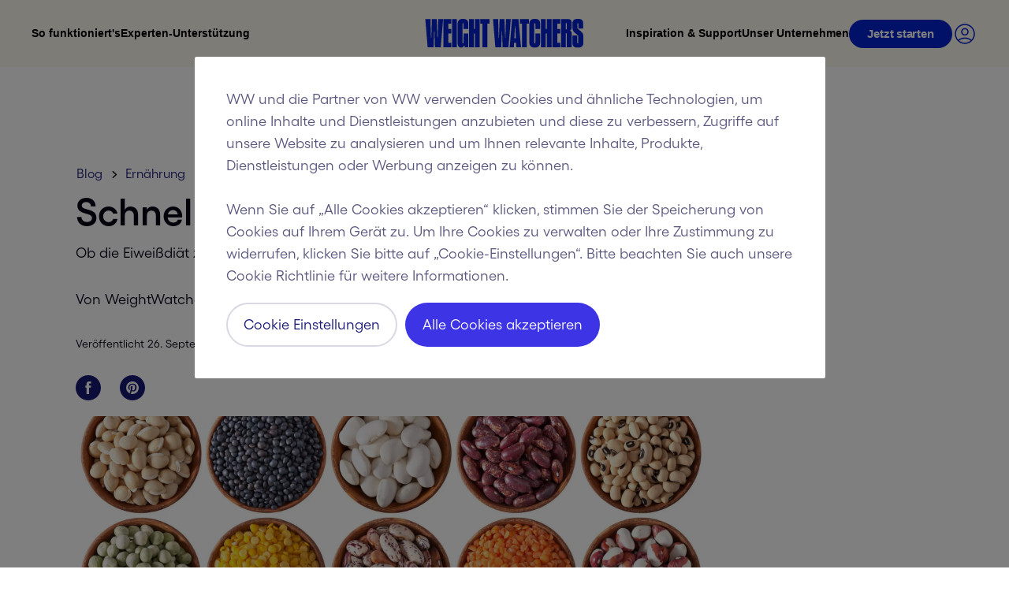

--- FILE ---
content_type: text/css; charset=utf-8
request_url: https://www.weightwatchers.com/static/css/main.6a2b72e6.css?v=20251227
body_size: 94798
content:
/*! normalize.css v8.0.1 | MIT License | github.com/necolas/normalize.css */main{display:block}h1{font-size:2em;margin:.67em 0}hr{box-sizing:content-box;height:0;overflow:visible}pre{font-family:monospace,monospace;font-size:1em}a{background-color:transparent}abbr[title]{border-bottom:none;text-decoration:underline;-webkit-text-decoration:underline dotted;text-decoration:underline dotted}b,strong{font-weight:bolder}code,kbd,samp{font-family:monospace,monospace;font-size:1em}small{font-size:80%}sub,sup{font-size:75%;line-height:0;position:relative;vertical-align:baseline}sub{bottom:-.25em}sup{top:-.5em}img{border-style:none}button,input,optgroup,select,textarea{font-family:inherit;font-size:100%;line-height:1.15;margin:0}button,input{overflow:visible}button,select{text-transform:none}[type=button],[type=reset],[type=submit],button{-webkit-appearance:button}[type=button]::-moz-focus-inner,[type=reset]::-moz-focus-inner,[type=submit]::-moz-focus-inner,button::-moz-focus-inner{border-style:none;padding:0}[type=button]:-moz-focusring,[type=reset]:-moz-focusring,[type=submit]:-moz-focusring,button:-moz-focusring{outline:1px dotted ButtonText}fieldset{padding:.35em .75em .625em}legend{box-sizing:border-box;color:inherit;display:table;max-width:100%;padding:0;white-space:normal}progress{vertical-align:baseline}textarea{overflow:auto}[type=checkbox],[type=radio]{box-sizing:border-box;padding:0}[type=number]::-webkit-inner-spin-button,[type=number]::-webkit-outer-spin-button{height:auto}[type=search]{-webkit-appearance:textfield;outline-offset:-2px}[type=search]::-webkit-search-decoration{-webkit-appearance:none}::-webkit-file-upload-button{-webkit-appearance:button;font:inherit}details{display:block}summary{display:list-item}[hidden],template{display:none}*,:after,:before{box-sizing:border-box}html{-webkit-text-size-adjust:100%;-ms-text-size-adjust:100%;-ms-overflow-style:scrollbar;font-family:sans-serif;line-height:1.15}body{background-color:#fff;font-family:Gellix,Helvetica,Arial,sans-serif;font-size:1rem;font-weight:400;height:100%;margin:0;text-align:left}body>img{display:block;height:0!important}h1,h2,h3,h4,h5,h6{font-weight:inherit;margin:0}b,strong{font-weight:700}em,i{font-style:italic}sub,sup{font-size:.75rem}a{color:inherit;text-decoration:none}a:focus,a:focus-visible,a:hover{text-decoration:none}@media(min-width:992px){.twoColumnColumnWrapper .videoColumn{margin-left:0;margin-right:0;padding-left:0;padding-right:0}}.priceWrap .pricingForm{margin-left:0;margin-right:0}body.webview .webview{display:none}.video-js{float:none;height:0!important;-webkit-transform:translateZ(0);transform:translateZ(0);width:100%!important}.video-js .vjs-poster{background-color:#151b17}.video-js .vjs-poster img{height:100%!important;margin-bottom:0;margin-top:0;max-width:none;width:100%}.square .video-js .vjs-poster img{-o-object-fit:cover;object-fit:cover}.video-js.vjs-ended .vjs-big-play-button,.video-js.vjs-ended .vjs-poster{display:block}.square .video-js{padding-bottom:100%!important}.vertical .video-js{padding-bottom:none!important;padding-top:177.7778%!important}.horizontal .video-js{padding-bottom:56.25%!important}.video-js.video-js .vjs-big-play-button.vjs-big-play-button,.video-js.video-js.vjs-mouse .vjs-big-play-button,div[class*=bc-player-] .vjs-big-play-button.vjs-big-play-button,div[class*=bc-player-].vjs-mouse .vjs-big-play-button{background-clip:padding-box;background-color:#fff;border:none;border-radius:50%;bottom:15px;color:#181877;cursor:pointer;height:26px;left:20px;margin:0;position:absolute;top:auto;transition:all .3s ease 0s;width:26px}@media(min-width:769px){.video-js.video-js .vjs-big-play-button.vjs-big-play-button,.video-js.video-js.vjs-mouse .vjs-big-play-button,div[class*=bc-player-] .vjs-big-play-button.vjs-big-play-button,div[class*=bc-player-].vjs-mouse .vjs-big-play-button{bottom:50px;height:60px;left:50px;width:60px}}.video-js.video-js .vjs-control-bar,div[class*=bc-player-] .vjs-control-bar{opacity:1;transition:opacity .3s ease 0s}.video-js.video-js .vjs-icon-placeholder,div[class*=bc-player-] .vjs-icon-placeholder{height:1px;overflow:hidden;width:1px}.video-js.video-js .vjs-big-play-button .vjs-icon-placeholder,.video-js.video-js .vjs-big-play-button:before,div[class*=bc-player-] .vjs-big-play-button .vjs-icon-placeholder,div[class*=bc-player-] .vjs-big-play-button:before{display:none}.video-js.video-js .vjs-big-play-button:after,div[class*=bc-player-] .vjs-big-play-button:after{background:url("data:image/svg+xml;charset=utf8, %3Csvg xmlns=%27http://www.w3.org/2000/svg%27 viewBox=%270 0 512 512%27%3E%3Cpath d=%27M432.309 301.735L276.754 409.223 142.46 502.014C105.492 527.551 55 501.156 55 456.28V55.72c0-44.877 50.492-71.272 87.46-45.735l134.294 92.791 155.555 107.488c32.014 22.118 32.014 69.352 0 91.47z%27 fill=%27%233856be%27%3E%3C/path%3E%3C/svg%3E") no-repeat;content:"";height:12px;left:8px;position:absolute;top:7px;transition:all .2s ease 0s;width:12px}@media(min-width:769px){.video-js.video-js .vjs-big-play-button:after,div[class*=bc-player-] .vjs-big-play-button:after{height:24px;left:20px;top:19px;width:24px}}.video-js.video-js.not-hover .vjs-control-bar,.video-js.video-js:not(.vjs-has-started) .vjs-control-bar,div[class*=bc-player-].not-hover .vjs-control-bar,div[class*=bc-player-]:not(.vjs-has-started) .vjs-control-bar{opacity:0}.video-js.video-js .vjs-play-progress,.video-js.video-js .vjs-volume-level,div[class*=bc-player-] .vjs-play-progress,div[class*=bc-player-] .vjs-volume-level{background:#181877}.video-js.video-js:hover .vjs-poster:before,div[class*=bc-player-]:hover .vjs-poster:before{background-color:#fff;bottom:0;content:"";display:block;left:0;opacity:.3;position:absolute;right:0;top:0}.video-js.video-js:active .vjs-big-play-button,div[class*=bc-player-]:active .vjs-big-play-button{opacity:.5}.video-js.video-js .vjs-play-progress,.video-js.video-js .vjs-progress-control .vjs-mouse-display,div[class*=bc-player-] .vjs-play-progress,div[class*=bc-player-] .vjs-progress-control .vjs-mouse-display{font-family:Gellix,Helvetica,Arial,sans-serif}.video-js.video-js.not-hover.vjs-has-started.vjs-paused.vjs-user-active .vjs-progress-control,.video-js.video-js.not-hover.vjs-has-started.vjs-paused.vjs-user-inactive .vjs-progress-control,.video-js.video-js.not-hover.vjs-has-started.vjs-playing.vjs-user-active .vjs-progress-control,.video-js.video-js.not-hover.vjs-has-started.vjs-playing.vjs-user-inactive .vjs-progress-control,.video-js.video-js.vjs-has-started.vjs-playing.vjs-user-inactive .vjs-progress-control .vjs-progress-control,div[class*=bc-player-].not-hover.vjs-has-started.vjs-paused.vjs-user-active .vjs-progress-control,div[class*=bc-player-].not-hover.vjs-has-started.vjs-paused.vjs-user-inactive .vjs-progress-control,div[class*=bc-player-].not-hover.vjs-has-started.vjs-playing.vjs-user-active .vjs-progress-control,div[class*=bc-player-].not-hover.vjs-has-started.vjs-playing.vjs-user-inactive .vjs-progress-control,div[class*=bc-player-].vjs-has-started.vjs-playing.vjs-user-inactive .vjs-progress-control .vjs-progress-control{top:0}.hide-controls .vjs-error .vjs-error-display,.hide-controls .vjs-loading-spinner{display:none}.hide-controls .vjs-control{visibility:hidden}.hide-controls .vjs-control-bar{display:block!important;height:0!important;overflow:hidden!important;visibility:hidden!important}.hide-controls .vjs-big-play-button{display:none!important}.hide-controls .vjs-playing .vjs-tech{pointer-events:none!important}html{overflow-x:hidden}body:not(.disable-onetrust-vs) #onetrust-banner-sdk{background-color:#fff!important;box-shadow:none!important;max-width:800px!important}@media(min-width:992px){body:not(.disable-onetrust-vs) #onetrust-banner-sdk{width:800px!important}}body:not(.disable-onetrust-vs) .ot-pc-header{border-bottom:1px solid #d9dde1!important;height:104px!important;margin:0!important;padding:0!important}body:not(.disable-onetrust-vs) .ot-pc-logo{height:40px!important;left:35px!important;position:absolute!important;top:36px!important;width:40px!important}body:not(.disable-onetrust-vs) .ot-pc-footer{background-color:#fff!important;border-top:1px solid #d9dde1!important;box-sizing:border-box!important;padding:0!important;z-index:1!important}body:not(.disable-onetrust-vs) #onetrust-banner-sdk #onetrust-policy{margin-top:40px!important}body:not(.disable-onetrust-vs) #onetrust-policy-title{box-sizing:border-box!important;color:#000!important;font-size:14px!important;font-weight:500!important;line-height:20px!important;padding:0 20px 10px!important;width:100%!important}@media(min-width:992px){body:not(.disable-onetrust-vs) #onetrust-policy-title{font-size:16px!important;line-height:24px!important;padding:0 40px 10px!important}}body:not(.disable-onetrust-vs) #onetrust-policy-text{box-sizing:border-box!important;color:#5a577d!important;float:none!important;font-size:16px!important;line-height:24px!important;margin:0!important;padding:0 20px!important;width:100%!important}@media(min-width:992px){body:not(.disable-onetrust-vs) #onetrust-policy-text{font-size:18px!important;line-height:28px!important;padding:0 40px!important}}body:not(.disable-onetrust-vs) #onetrust-policy-text a{border:2px solid transparent!important;border-radius:30px!important;color:#3c34e5!important;cursor:pointer!important;font-weight:500!important;margin:0!important;outline:none!important;padding:4px!important;text-decoration:none!important}body:not(.disable-onetrust-vs) #onetrust-policy-text a:hover{color:#181877!important}body:not(.disable-onetrust-vs) #onetrust-policy-text a:active,body:not(.disable-onetrust-vs) #onetrust-policy-text a:focus{border:2px solid #181877!important}body:not(.disable-onetrust-vs) #onetrust-banner-sdk .ot-link-btn,body:not(.disable-onetrust-vs) #ot-pc-content .ot-link-btn{border:2px solid transparent!important;border-radius:30px!important;color:#3c34e5 !important!important;color:#3c34e5!important;display:inline-block!important;font-size:16px!important;font-style:normal!important;font-weight:500!important;line-height:24px!important;margin:5px 0 0 40px!important;opacity:1!important;outline:none!important;padding:4px!important;text-decoration:none!important}body:not(.disable-onetrust-vs) #onetrust-banner-sdk .ot-link-btn:hover,body:not(.disable-onetrust-vs) #ot-pc-content .ot-link-btn:hover{color:#181877!important}body:not(.disable-onetrust-vs) #onetrust-banner-sdk .ot-link-btn:active,body:not(.disable-onetrust-vs) #onetrust-banner-sdk .ot-link-btn:focus,body:not(.disable-onetrust-vs) #ot-pc-content .ot-link-btn:active,body:not(.disable-onetrust-vs) #ot-pc-content .ot-link-btn:focus{border:2px solid #181877!important}@media(min-width:992px){body:not(.disable-onetrust-vs) #onetrust-banner-sdk .ot-link-btn,body:not(.disable-onetrust-vs) #ot-pc-content .ot-link-btn{font-size:18px!important;font-size:16px!important;line-height:28px!important;line-height:24px!important;margin-top:20px!important}}body:not(.disable-onetrust-vs) #onetrust-banner-sdk .ot-link-btn{margin-left:20px!important}@media(min-width:992px){body:not(.disable-onetrust-vs) #onetrust-banner-sdk .ot-link-btn{margin-left:40px!important}}body:not(.disable-onetrust-vs) #onetrust-button-group-parent{float:none!important;padding:0!important}body:not(.disable-onetrust-vs) #onetrust-accept-btn-handler,body:not(.disable-onetrust-vs) .cookie-setting-link{margin-bottom:0!important}body:not(.disable-onetrust-vs) #onetrust-accept-btn-handler{-webkit-order:0!important;order:0!important}@media(min-width:992px){body:not(.disable-onetrust-vs) #onetrust-accept-btn-handler{-webkit-order:1!important;order:1!important}}body:not(.disable-onetrust-vs) #onetrust-reject-all-handler{margin:10px 0 0!important;-webkit-order:1!important;order:1!important}@media(min-width:992px){body:not(.disable-onetrust-vs) #onetrust-reject-all-handler{margin:0 10px 0 0!important;-webkit-order:0!important;order:0!important}}body:not(.disable-onetrust-vs) #onetrust-accept-btn-handler,body:not(.disable-onetrust-vs) #onetrust-reject-all-handler{background-color:#3c34e5!important;border:2px solid transparent!important;border-radius:30px!important;color:#fff!important;cursor:pointer!important;display:inline-block!important;display:block!important;font-size:16px!important;font-style:normal!important;font-weight:500!important;height:56px!important;height:48px!important;line-height:120%!important;line-height:16px!important;max-width:100%!important;padding:0 20px!important;position:relative!important}body:not(.disable-onetrust-vs) #onetrust-accept-btn-handler.fixed,body:not(.disable-onetrust-vs) #onetrust-reject-all-handler.fixed{max-width:300px!important;width:100%!important}body:not(.disable-onetrust-vs) #onetrust-accept-btn-handler:before,body:not(.disable-onetrust-vs) #onetrust-reject-all-handler:before{border:2px solid transparent!important;border-radius:30px!important;bottom:2px!important;content:""!important;left:2px!important;position:absolute!important;right:2px!important;top:2px!important}body:not(.disable-onetrust-vs) #onetrust-accept-btn-handler:active,body:not(.disable-onetrust-vs) #onetrust-accept-btn-handler:focus,body:not(.disable-onetrust-vs) #onetrust-reject-all-handler:active,body:not(.disable-onetrust-vs) #onetrust-reject-all-handler:focus{border-color:#181877!important;outline:none!important}body:not(.disable-onetrust-vs) #onetrust-accept-btn-handler:hover,body:not(.disable-onetrust-vs) #onetrust-reject-all-handler:hover{background-color:#181877!important;border-color:#181877!important}body:not(.disable-onetrust-vs) #onetrust-accept-btn-handler.disabled,body:not(.disable-onetrust-vs) #onetrust-reject-all-handler.disabled{background-color:#9390ae !important!important;border:0!important;color:#5a577d!important}body:not(.disable-onetrust-vs) #onetrust-accept-btn-handler.disabled:after,body:not(.disable-onetrust-vs) #onetrust-reject-all-handler.disabled:after{display:none!important}@media(min-width:992px){body:not(.disable-onetrust-vs) #onetrust-accept-btn-handler,body:not(.disable-onetrust-vs) #onetrust-reject-all-handler{font-size:18px!important;height:56px!important;line-height:18px!important;max-width:-webkit-max-content!important;max-width:-moz-max-content!important;max-width:max-content!important}}body:not(.disable-onetrust-vs) #onetrust-pc-btn-handler{background-color:#3c34e5!important;background-color:transparent!important;border:2px solid #d9d8e3!important;border-radius:30px!important;color:#fff!important;color:#181877!important;cursor:pointer!important;display:inline-block!important;font-size:16px!important;font-style:normal!important;font-weight:500!important;height:56px!important;height:48px!important;line-height:120%!important;line-height:16px!important;margin:10px 0 0!important;max-width:100%!important;padding:0 20px!important;position:relative!important;text-align:center!important}body:not(.disable-onetrust-vs) #onetrust-pc-btn-handler.fixed{max-width:300px!important;width:100%!important}body:not(.disable-onetrust-vs) #onetrust-pc-btn-handler:before{border:2px solid transparent!important;border-radius:30px!important;bottom:2px!important;content:""!important;left:2px!important;position:absolute!important;right:2px!important;top:2px!important}body:not(.disable-onetrust-vs) #onetrust-pc-btn-handler:active,body:not(.disable-onetrust-vs) #onetrust-pc-btn-handler:focus{border-color:#181877!important;outline:none!important}body:not(.disable-onetrust-vs) #onetrust-pc-btn-handler:hover{background-color:#181877!important;border-color:#181877!important}body:not(.disable-onetrust-vs) #onetrust-pc-btn-handler.disabled{background-color:#9390ae !important!important;border:0!important;color:#5a577d!important}body:not(.disable-onetrust-vs) #onetrust-pc-btn-handler.disabled:after{display:none!important}body:not(.disable-onetrust-vs) #onetrust-pc-btn-handler:active,body:not(.disable-onetrust-vs) #onetrust-pc-btn-handler:focus{border-color:#d9d8e3!important}body:not(.disable-onetrust-vs) #onetrust-pc-btn-handler:active:before,body:not(.disable-onetrust-vs) #onetrust-pc-btn-handler:focus:before{border-color:#181877!important}body:not(.disable-onetrust-vs) #onetrust-pc-btn-handler:hover{background-color:#d9d8e3!important;border-color:#9390ae!important}body:not(.disable-onetrust-vs) #onetrust-pc-btn-handler:hover:before{border-color:transparent!important}@media(min-width:992px){body:not(.disable-onetrust-vs) #onetrust-pc-btn-handler{font-size:18px!important;height:56px!important;line-height:18px!important;margin:0 10px 0 0!important;max-width:-webkit-max-content!important;max-width:-moz-max-content!important;max-width:max-content!important;-webkit-order:0!important;order:0!important}}body:not(.disable-onetrust-vs) #accept-recommended-btn-handler,body:not(.disable-onetrust-vs) #onetrust-accept-btn-handler,body:not(.disable-onetrust-vs) #onetrust-pc-btn-handler,body:not(.disable-onetrust-vs) #onetrust-reject-all-handler,body:not(.disable-onetrust-vs) .ot-pc-refuse-all-handler,body:not(.disable-onetrust-vs) .save-preference-btn-handler{font-size:16px!important;letter-spacing:normal!important;line-height:24px!important;min-width:200px!important;text-decoration:none!important;width:100%!important}@media(min-width:992px){body:not(.disable-onetrust-vs) #accept-recommended-btn-handler,body:not(.disable-onetrust-vs) #onetrust-accept-btn-handler,body:not(.disable-onetrust-vs) #onetrust-pc-btn-handler,body:not(.disable-onetrust-vs) #onetrust-reject-all-handler,body:not(.disable-onetrust-vs) .ot-pc-refuse-all-handler,body:not(.disable-onetrust-vs) .save-preference-btn-handler{font-size:18px!important;line-height:28px!important}}body:not(.disable-onetrust-vs) #accept-recommended-btn-handler:focus,body:not(.disable-onetrust-vs) #accept-recommended-btn-handler:hover,body:not(.disable-onetrust-vs) #onetrust-accept-btn-handler:focus,body:not(.disable-onetrust-vs) #onetrust-accept-btn-handler:hover,body:not(.disable-onetrust-vs) #onetrust-pc-btn-handler:focus,body:not(.disable-onetrust-vs) #onetrust-pc-btn-handler:hover,body:not(.disable-onetrust-vs) #onetrust-reject-all-handler:focus,body:not(.disable-onetrust-vs) #onetrust-reject-all-handler:hover,body:not(.disable-onetrust-vs) .ot-pc-refuse-all-handler:focus,body:not(.disable-onetrust-vs) .ot-pc-refuse-all-handler:hover,body:not(.disable-onetrust-vs) .save-preference-btn-handler:focus,body:not(.disable-onetrust-vs) .save-preference-btn-handler:hover{opacity:1!important}body:not(.disable-onetrust-vs) .banner-actions-container{box-sizing:border-box!important;display:-webkit-flex!important;display:flex!important;-webkit-flex-direction:column!important;flex-direction:column!important;-webkit-flex-wrap:wrap!important;flex-wrap:wrap!important;float:none!important;margin-top:10px!important;max-width:100%!important;text-align:center!important;width:100%!important}@media(min-width:992px){body:not(.disable-onetrust-vs) .banner-actions-container{-webkit-flex-direction:row!important;flex-direction:row!important;margin-top:0!important;-webkit-order:1!important;order:1!important;width:auto!important}}body:not(.disable-onetrust-vs) #onetrust-button-group{-webkit-align-items:center!important;align-items:center!important;box-sizing:border-box!important;display:-webkit-flex!important;display:flex!important;-webkit-flex-direction:column!important;flex-direction:column!important;-webkit-flex-wrap:wrap!important;flex-wrap:wrap!important;padding:20px 20px 40px!important}@media(min-width:992px){body:not(.disable-onetrust-vs) #onetrust-button-group{-webkit-flex-direction:row!important;flex-direction:row!important;padding:20px 40px 40px!important}}body:not(.disable-onetrust-vs) #onetrust-pc-sdk{box-shadow:none!important}body:not(.disable-onetrust-vs) #close-pc-btn-handler{background-image:url(/static/media/close.ec4e4cc97d5863423b0b.svg)!important;background-size:18px!important;height:24px!important;margin:0!important;right:20px!important;top:40px!important;width:24px!important}@media(min-width:992px){body:not(.disable-onetrust-vs) #close-pc-btn-handler{right:40px!important}}body:not(.disable-onetrust-vs) #close-pc-btn-handler:focus,body:not(.disable-onetrust-vs) #close-pc-btn-handler:hover{border:1px solid #181877!important;opacity:1!important}body:not(.disable-onetrust-vs) #close-pc-btn-handler:focus{outline:none!important}body:not(.disable-onetrust-vs) #close-pc-btn-handler:focus:after{height:1px!important}body:not(.disable-onetrust-vs) #ot-pc-content{box-sizing:border-box!important;margin:0!important;padding:15px 20px 70px!important;top:105px!important;width:100%!important}@media(min-width:992px){body:not(.disable-onetrust-vs) #ot-pc-content{padding:20px 40px 70px!important}}body:not(.disable-onetrust-vs) #ot-pc-title{color:#000!important;float:none!important;font-size:14px!important;font-weight:500!important;line-height:20px!important;margin:0!important}@media(min-width:992px){body:not(.disable-onetrust-vs) #ot-pc-title{font-size:16px!important;line-height:24px!important}}body:not(.disable-onetrust-vs) #ot-pc-desc{color:#5a577d!important;font-size:14px!important;line-height:20px!important;margin:25px 0 0!important}@media(min-width:992px){body:not(.disable-onetrust-vs) #ot-pc-desc{font-size:16px!important;line-height:24px!important}}body:not(.disable-onetrust-vs) #ot-pc-desc a.privacy-notice-link{border:2px solid transparent!important;border-radius:30px!important;color:#3c34e5 !important!important;color:#3c34e5!important;display:inline-block!important;font-size:16px!important;font-style:normal!important;font-weight:500!important;line-height:24px!important;margin:5px 0 0!important;outline:none!important;padding:4px!important;text-decoration:none!important}body:not(.disable-onetrust-vs) #ot-pc-desc a.privacy-notice-link:hover{color:#181877!important}body:not(.disable-onetrust-vs) #ot-pc-desc a.privacy-notice-link:active,body:not(.disable-onetrust-vs) #ot-pc-desc a.privacy-notice-link:focus{border:2px solid #181877!important}@media(min-width:992px){body:not(.disable-onetrust-vs) #ot-pc-desc a.privacy-notice-link{font-size:18px!important;line-height:28px!important}}body:not(.disable-onetrust-vs) #ot-pc-desc a:not(.privacy-notice-link){border:2px solid transparent!important;border-radius:30px!important;color:#3c34e5!important;cursor:pointer!important;font-weight:500!important;margin:0!important;outline:none!important;padding:4px!important;text-decoration:none!important}body:not(.disable-onetrust-vs) #ot-pc-desc a:not(.privacy-notice-link):hover{color:#181877!important}body:not(.disable-onetrust-vs) #ot-pc-desc a:not(.privacy-notice-link):active,body:not(.disable-onetrust-vs) #ot-pc-desc a:not(.privacy-notice-link):focus{border:2px solid #181877!important}body:not(.disable-onetrust-vs) #accept-recommended-btn-handler{background-color:#3c34e5!important;border:2px solid transparent!important;border-radius:30px!important;color:#fff!important;cursor:pointer!important;display:inline-block!important;font-size:16px!important;font-style:normal!important;font-weight:500!important;height:56px!important;height:48px!important;line-height:120%!important;line-height:16px!important;margin:25px 0 0!important;max-width:100%!important;padding:0 20px!important;position:relative!important}body:not(.disable-onetrust-vs) #accept-recommended-btn-handler.fixed{max-width:300px!important;width:100%!important}body:not(.disable-onetrust-vs) #accept-recommended-btn-handler:before{border:2px solid transparent!important;border-radius:30px!important;bottom:2px!important;content:""!important;left:2px!important;position:absolute!important;right:2px!important;top:2px!important}body:not(.disable-onetrust-vs) #accept-recommended-btn-handler:active,body:not(.disable-onetrust-vs) #accept-recommended-btn-handler:focus{border-color:#181877!important;outline:none!important}body:not(.disable-onetrust-vs) #accept-recommended-btn-handler:hover{background-color:#181877!important;border-color:#181877!important}body:not(.disable-onetrust-vs) #accept-recommended-btn-handler.disabled{background-color:#9390ae !important!important;border:0!important;color:#5a577d!important}body:not(.disable-onetrust-vs) #accept-recommended-btn-handler.disabled:after{display:none!important}@media(min-width:992px){body:not(.disable-onetrust-vs) #accept-recommended-btn-handler{font-size:18px!important;height:56px!important;line-height:18px!important;max-width:-webkit-max-content!important;max-width:-moz-max-content!important;max-width:max-content!important}}body:not(.disable-onetrust-vs) #ot-category-title{color:#000!important;font-size:14px!important;font-weight:500!important;line-height:20px!important;margin:25px 0 0!important;padding:0!important}@media(min-width:992px){body:not(.disable-onetrust-vs) #ot-category-title{font-size:16px!important;line-height:24px!important}}body:not(.disable-onetrust-vs) #onetrust-pc-sdk .ot-cat-grp{margin:0!important}body:not(.disable-onetrust-vs) .ot-cat-item{border:none!important;border-bottom:1px solid rgba(50,45,160,.2)!important}body:not(.disable-onetrust-vs) .ot-cat-item>button:focus{outline:none!important}body:not(.disable-onetrust-vs) .ot-cat-header{color:#000!important;font-size:14px!important;font-weight:500!important;line-height:20px!important;margin-left:0!important}@media(min-width:992px){body:not(.disable-onetrust-vs) .ot-cat-header{font-size:16px!important;line-height:24px!important}}body:not(.disable-onetrust-vs) #ot-pc-content .ot-plus-minus>span{display:none!important}body:not(.disable-onetrust-vs) #ot-pc-content .ot-plus-minus{background-image:url(/static/media/plus.e8ef27985ff149f1ed76.svg)!important;height:16px!important;margin-left:17px!important;margin-right:17px!important;margin-top:-4px!important;width:16px!important}.ot-hide-acc body:not(.disable-onetrust-vs) #ot-pc-content .ot-plus-minus{background-image:none!important}body:not(.disable-onetrust-vs) #onetrust-pc-sdk #ot-pc-content button[aria-expanded=true]~.ot-acc-hdr .ot-plus-minus{background-image:url(/static/media/minus.5beac6ae3253ae4014c5.svg)!important}body:not(.disable-onetrust-vs) .ot-always-active{color:#000!important;color:#181877!important;font-size:14px!important;font-weight:500!important;font-weight:600!important;line-height:20px!important;margin-right:17px!important}@media(min-width:992px){body:not(.disable-onetrust-vs) .ot-always-active{font-size:16px!important;line-height:24px!important}}body:not(.disable-onetrust-vs) #ot-pc-content .ot-tgl{height:25px!important;margin-right:17px!important}body:not(.disable-onetrust-vs) #onetrust-pc-sdk #ot-pc-content .ot-switch-nob{background-color:#8e9192!important;border:none!important}body:not(.disable-onetrust-vs) #onetrust-pc-sdk #ot-pc-content .ot-switch-nob:before{background-color:#fff!important;bottom:2px!important;left:3px!important}body:not(.disable-onetrust-vs) #onetrust-pc-sdk #ot-pc-content .ot-tgl input:checked+.ot-switch .ot-switch-nob:before{background-color:#181877!important;background-image:url(/static/media/toggle_active.464e7630c2415b61fc70.svg)!important;background-repeat:no-repeat!important;background-size:21px!important;border-color:#181877!important;left:2px!important}body:not(.disable-onetrust-vs) #onetrust-pc-sdk #ot-pc-content .ot-tgl input:checked+.ot-switch .ot-switch-nob{background-color:#181877!important;border:none!important}body:not(.disable-onetrust-vs) #ot-pc-content .ot-acc-hdr{padding:16px 0 15px!important}body:not(.disable-onetrust-vs) #ot-pc-content .ot-acc-txt{background-color:#fff!important}body:not(.disable-onetrust-vs) .ot-category-desc{color:#5a577d!important;font-size:14px!important;line-height:20px!important;margin:0 0 10px!important;padding:0 16px!important}@media(min-width:992px){body:not(.disable-onetrust-vs) .ot-category-desc{font-size:16px!important;line-height:24px!important}}body:not(.disable-onetrust-vs) .ot-hlst-cntr{margin-bottom:0!important;padding:0!important}body:not(.disable-onetrust-vs) #ot-pc-content .category-host-list-handler{border:2px solid transparent!important;border-radius:30px!important;color:#3c34e5 !important!important;color:#3c34e5!important;display:inline-block!important;font-size:16px!important;font-size:12px!important;font-style:normal!important;font-weight:500!important;line-height:24px!important;line-height:16px!important;margin:12px 0 10px 18px!important;outline:none!important;padding:4px!important;text-decoration:none!important}body:not(.disable-onetrust-vs) #ot-pc-content .category-host-list-handler:hover{color:#181877!important}body:not(.disable-onetrust-vs) #ot-pc-content .category-host-list-handler:active,body:not(.disable-onetrust-vs) #ot-pc-content .category-host-list-handler:focus{border:2px solid #181877!important}@media(min-width:992px){body:not(.disable-onetrust-vs) #ot-pc-content .category-host-list-handler{font-size:18px!important;font-size:14px!important;line-height:28px!important;line-height:20px!important}}body:not(.disable-onetrust-vs) .ot-pc-refuse-all-handler{background-color:#3c34e5!important;background-color:transparent!important;border:2px solid #d9d8e3!important;border-radius:30px!important;color:#fff!important;color:#181877!important;cursor:pointer!important;display:inline-block!important;display:block!important;font-size:16px!important;font-style:normal!important;font-weight:500!important;height:56px!important;height:48px!important;line-height:120%!important;line-height:16px!important;margin:0!important;max-width:100%!important;padding:0 20px!important;position:relative!important}body:not(.disable-onetrust-vs) .ot-pc-refuse-all-handler.fixed{max-width:300px!important;width:100%!important}body:not(.disable-onetrust-vs) .ot-pc-refuse-all-handler:before{border:2px solid transparent!important;border-radius:30px!important;bottom:2px!important;content:""!important;left:2px!important;position:absolute!important;right:2px!important;top:2px!important}body:not(.disable-onetrust-vs) .ot-pc-refuse-all-handler:active,body:not(.disable-onetrust-vs) .ot-pc-refuse-all-handler:focus{border-color:#181877!important;outline:none!important}body:not(.disable-onetrust-vs) .ot-pc-refuse-all-handler:hover{background-color:#181877!important;border-color:#181877!important}body:not(.disable-onetrust-vs) .ot-pc-refuse-all-handler.disabled{background-color:#9390ae !important!important;border:0!important;color:#5a577d!important}body:not(.disable-onetrust-vs) .ot-pc-refuse-all-handler.disabled:after{display:none!important}body:not(.disable-onetrust-vs) .ot-pc-refuse-all-handler:active,body:not(.disable-onetrust-vs) .ot-pc-refuse-all-handler:focus{border-color:#d9d8e3!important}body:not(.disable-onetrust-vs) .ot-pc-refuse-all-handler:active:before,body:not(.disable-onetrust-vs) .ot-pc-refuse-all-handler:focus:before{border-color:#181877!important}body:not(.disable-onetrust-vs) .ot-pc-refuse-all-handler:hover{background-color:#d9d8e3!important;border-color:#9390ae!important}body:not(.disable-onetrust-vs) .ot-pc-refuse-all-handler:hover:before{border-color:transparent!important}@media(min-width:992px){body:not(.disable-onetrust-vs) .ot-pc-refuse-all-handler{font-size:18px!important;height:56px!important;line-height:18px!important;margin:0 10px 0 0!important;max-width:-webkit-max-content!important;max-width:-moz-max-content!important;max-width:max-content!important}}body:not(.disable-onetrust-vs) .save-preference-btn-handler{background-color:#3c34e5!important;border:2px solid transparent!important;border-radius:30px!important;color:#fff!important;cursor:pointer!important;display:inline-block!important;display:block!important;font-size:16px!important;font-style:normal!important;font-weight:500!important;height:56px!important;height:48px!important;line-height:120%!important;line-height:16px!important;margin:10px 0 0!important;max-width:100%!important;padding:0 20px!important;position:relative!important}body:not(.disable-onetrust-vs) .save-preference-btn-handler.fixed{max-width:300px!important;width:100%!important}body:not(.disable-onetrust-vs) .save-preference-btn-handler:before{border:2px solid transparent!important;border-radius:30px!important;bottom:2px!important;content:""!important;left:2px!important;position:absolute!important;right:2px!important;top:2px!important}body:not(.disable-onetrust-vs) .save-preference-btn-handler:active,body:not(.disable-onetrust-vs) .save-preference-btn-handler:focus{border-color:#181877!important;outline:none!important}body:not(.disable-onetrust-vs) .save-preference-btn-handler:hover{background-color:#181877!important;border-color:#181877!important}body:not(.disable-onetrust-vs) .save-preference-btn-handler.disabled{background-color:#9390ae !important!important;border:0!important;color:#5a577d!important}body:not(.disable-onetrust-vs) .save-preference-btn-handler.disabled:after{display:none!important}@media(min-width:992px){body:not(.disable-onetrust-vs) .save-preference-btn-handler{font-size:18px!important;height:56px!important;line-height:18px!important;margin:0!important;max-width:-webkit-max-content!important;max-width:-moz-max-content!important;max-width:max-content!important}}body:not(.disable-onetrust-vs) .ot-pc-footer .ot-btn-container{-webkit-align-items:center!important;align-items:center!important;box-sizing:border-box!important;display:-webkit-flex!important;display:flex!important;-webkit-flex-direction:column!important;flex-direction:column!important;-webkit-flex-wrap:wrap!important;flex-wrap:wrap!important;margin:16px 0 0!important;padding:0 20px 20px!important;width:auto!important}@media(min-width:992px){body:not(.disable-onetrust-vs) .ot-pc-footer .ot-btn-container{-webkit-flex-direction:row!important;flex-direction:row!important;margin:20px 0 0!important;padding:0 40px 40px!important}}body:not(.disable-onetrust-vs) #ot-pc-lst{top:105px!important}body:not(.disable-onetrust-vs) #ot-host-lst{padding-bottom:60px!important}.OverlayProvider_overlayProvider__HYGc3{left:0;position:absolute;top:0}.FloatyImage_floaty__Qb8af{display:none;left:50%;position:absolute;top:50%;z-index:1}@media(min-width:769px){.FloatyImage_floaty__Qb8af{display:block}}.Container_containerFluid__q1Qwk{display:-webkit-flex;display:flex;-webkit-flex-direction:column;flex-direction:column;-webkit-flex-grow:1;flex-grow:1;margin-left:24px;margin-right:24px;padding-left:1.25vw;padding-right:1.25vw;width:auto}@media(min-width:576px){.Container_containerFluid__q1Qwk{margin-left:40px;margin-right:40px}}@media(min-width:992px){.Container_containerFluid__q1Qwk{margin-left:80px;margin-right:80px}}.Container_containerFluid__q1Qwk .Container_containerFluid__q1Qwk{margin-left:0;margin-right:0;padding-left:0;padding-right:0}.Container_containerFluidInner__IGDkh{display:-webkit-flex;display:flex;-webkit-flex-direction:column;flex-direction:column;-webkit-flex-grow:1;flex-grow:1;width:100%}.Container_containerCenter__K7Ed7{-webkit-align-items:center;align-items:center}.Container_containerLeft__Wtpbx{-webkit-align-items:flex-start;align-items:flex-start}.Container_containerRight__ybCpr{-webkit-align-items:flex-end;align-items:flex-end}.BackgroundImage_backgroundImage__P-u0u{background-position:50% 0;background-repeat:no-repeat;background-size:cover;bottom:0;left:0;position:absolute;right:0;top:0}.Icon_iconWrapper__HUN07{display:inline-block;line-height:0}.Icon_iconWrapper__HUN07 svg{fill:currentColor;stroke:inherit;height:auto;max-height:100%;min-height:0;top:0;width:100%}.Icon_iconWrapper__HUN07 svg *{fill:inherit;stroke:inherit}.Icon_iconWrapper__HUN07 svg [fill=white]{fill:#fff;stroke:#fff}.BackgroundVideo_container__OsWvX{overflow:hidden;position:relative}.BackgroundVideo_video__a1wlY{height:auto;left:50%;min-height:100%;min-width:100%;overflow:hidden;position:absolute;top:50%;-webkit-transform:translateX(-50%) translateY(-50%);transform:translateX(-50%) translateY(-50%);width:auto}.BackgroundVideo_video__a1wlY.BackgroundVideo_alignTop__Xj4D9{top:0;-webkit-transform:translateX(-50%);transform:translateX(-50%)}.BackgroundVideo_video__a1wlY.BackgroundVideo_alignBottom__XvizZ{top:100%;-webkit-transform:translateX(-50%) translateY(-100%);transform:translateX(-50%) translateY(-100%)}.BackgroundVideo_scrim__pa2c6{background-color:#000;height:100%;left:0;pointer-events:none;position:absolute;top:0;width:100%}.BackgroundVideo_scrim__pa2c6.BackgroundVideo_light__SkQxr{background-color:#fff}.BackgroundVideo_scrim__pa2c6.BackgroundVideo_dark__Coiss{background-color:#000}.BackgroundVideo_screenReader__dnJD5{height:1px;left:-10000px;overflow:hidden;position:absolute;top:auto;width:1px}.BackgroundVideo_buttonWrapper__3WBsi{position:absolute;z-index:999}.BackgroundVideo_buttonWrapper__3WBsi .BackgroundVideo_button__FPjUt{background:none;border:0;cursor:pointer;display:none}.BackgroundVideo_buttonWrapper__3WBsi .BackgroundVideo_button__FPjUt.show{display:block}.BackgroundVideo_buttonWrapper__3WBsi .BackgroundVideo_button__FPjUt.BackgroundVideo_black__trC6n svg path,.BackgroundVideo_buttonWrapper__3WBsi .BackgroundVideo_button__FPjUt.BackgroundVideo_black__trC6n svg rect{fill:#000}.BackgroundVideo_buttonWrapper__3WBsi .BackgroundVideo_button__FPjUt.BackgroundVideo_white__k\+uu7 svg path,.BackgroundVideo_buttonWrapper__3WBsi .BackgroundVideo_button__FPjUt.BackgroundVideo_white__k\+uu7 svg rect{fill:#fff}.BackgroundVideo_buttonWrapper__3WBsi .BackgroundVideo_button__FPjUt.BackgroundVideo_primary100__6PCAV svg path,.BackgroundVideo_buttonWrapper__3WBsi .BackgroundVideo_button__FPjUt.BackgroundVideo_primary100__6PCAV svg rect{fill:#181877}.Breakpoint_below__npmw4{display:block}.Breakpoint_above__NY7k\+{display:none}@media(max-width:480px){.Breakpoint_mobile__2MJRQ .Breakpoint_below__npmw4{display:none}.Breakpoint_mobile__2MJRQ .Breakpoint_above__NY7k\+{display:block}}@media(min-width:576px){.Breakpoint_tablet__Xe9in .Breakpoint_below__npmw4{display:none}.Breakpoint_tablet__Xe9in .Breakpoint_above__NY7k\+{display:block}}@media(min-width:769px){.Breakpoint_small__T7X9- .Breakpoint_below__npmw4{display:none}.Breakpoint_small__T7X9- .Breakpoint_above__NY7k\+{display:block}}@media(min-width:992px){.Breakpoint_medium__PJMZZ .Breakpoint_below__npmw4{display:none}.Breakpoint_medium__PJMZZ .Breakpoint_above__NY7k\+{display:block}}@media(min-width:1200px){.Breakpoint_large__2D\+iC .Breakpoint_below__npmw4{display:none}.Breakpoint_large__2D\+iC .Breakpoint_above__NY7k\+{display:block}}@media(min-width:1441px){.Breakpoint_xl__IXGjf .Breakpoint_below__npmw4{display:none}.Breakpoint_xl__IXGjf .Breakpoint_above__NY7k\+{display:block}}@media(min-width:1600px){.Breakpoint_xxl__dEE1U .Breakpoint_below__npmw4{display:none}.Breakpoint_xxl__dEE1U .Breakpoint_above__NY7k\+{display:block}}@media(min-width:1920px){.Breakpoint_x3l__wAVdS .Breakpoint_below__npmw4{display:none}.Breakpoint_x3l__wAVdS .Breakpoint_above__NY7k\+{display:block}}@media(min-width:2560px){.Breakpoint_x4l__xt\+Tb .Breakpoint_below__npmw4{display:none}.Breakpoint_x4l__xt\+Tb .Breakpoint_above__NY7k\+{display:block}}.SourceSet_oneX__aXxI9{display:block}.SourceSet_threeX__ZMcA7,.SourceSet_twoX__E7mM2{display:none}@media(-webkit-min-device-pixel-ratio:1.5),(min-resolution:144dpi){.SourceSet_threeItems__tjEhL .SourceSet_oneX__aXxI9,.SourceSet_twoItems__iZMql .SourceSet_oneX__aXxI9{display:none}.SourceSet_threeItems__tjEhL .SourceSet_twoX__E7mM2,.SourceSet_twoItems__iZMql .SourceSet_twoX__E7mM2{display:block}}@media(-webkit-min-device-pixel-ratio:1.5),(-webkit-min-device-pixel-ratio:2.5),(min-resolution:144dpi){.SourceSet_threeItems__tjEhL .SourceSet_oneX__aXxI9{display:none}.SourceSet_threeItems__tjEhL .SourceSet_threeX__ZMcA7{display:block}}.Background_bgWrapper__kKSIx{display:-webkit-flex;display:flex;-webkit-flex-direction:column;flex-direction:column;overflow-x:hidden;position:relative;width:100%}[class^=TabsLinkSlice] .Background_bgWrapper__kKSIx{overflow-x:visible}@media(max-width:768px){.Background_bgWrapper__kKSIx{min-height:auto!important}}.Background_bgWrapper__kKSIx>*{z-index:1}.Background_bgContainer__hWCQC{bottom:0;left:0;pointer-events:none;position:absolute;right:0;top:0;z-index:0}.Background_bgBackground__VZ7QN{background-position:50% 0;background-repeat:no-repeat}@media(max-width:768px){.Background_bgBackgroundPadding__EynmC{padding-bottom:250px;position:static}.Background_bgBackgroundPaddingBottom__BoQos{-webkit-order:1;order:1}}@media(min-width:769px){.Background_bgBackgroundPadding__EynmC{padding-bottom:0!important}}.Background_bgFullContainer__lW81h{bottom:0;left:0;position:absolute;right:0;top:0;width:100%}.Background_bgStrut__gCleN{position:relative;width:100%}.Button_button__dGIsp{border-radius:30px;border-style:solid;border-width:2px;box-sizing:border-box;cursor:pointer;display:inline-block;font-family:Gellix,Helvetica,Arial,sans-serif;font-size:1rem;font-weight:500;height:auto;line-height:120%;min-height:0;min-width:140px;padding:10px 24px;position:relative;text-align:center;transition-duration:.3s;transition-property:all;transition:outline 0s}.Button_button__dGIsp:before{transition-duration:.3s;transition-property:all}.Button_button__dGIsp:focus-visible{border-color:transparent;border-radius:30px;outline-color:#181877;outline-offset:-1px;outline-style:solid;outline-width:2px}.Button_destructive__86KGm,.Button_primary__u7Dex,.Button_secondary__UpcbP{color:#070517;font-family:Gellix,Helvetica,Arial,sans-serif;font-size:1rem;font-weight:550;line-height:1.25rem;overflow:clip}@media(min-width:769px){.Button_destructive__86KGm,.Button_primary__u7Dex,.Button_secondary__UpcbP{color:#070517;font-size:1.125rem;line-height:1.5rem}}.Button_destructive__86KGm.Button_large__4KMSr,.Button_primary__u7Dex.Button_large__4KMSr,.Button_secondary__UpcbP.Button_large__4KMSr{padding:10px 0;width:100%}@media(min-width:576px){.Button_destructive__86KGm.Button_large__4KMSr,.Button_primary__u7Dex.Button_large__4KMSr,.Button_secondary__UpcbP.Button_large__4KMSr{max-width:350px;min-width:100px;padding:12px 24px}}@media(min-width:769px){.Button_destructive__86KGm.Button_large__4KMSr,.Button_primary__u7Dex.Button_large__4KMSr,.Button_secondary__UpcbP.Button_large__4KMSr{max-width:280px}}.Button_destructive__86KGm.Button_medium__xrnPK,.Button_primary__u7Dex.Button_medium__xrnPK,.Button_secondary__UpcbP.Button_medium__xrnPK{padding:10px 24px;width:100%}@media(min-width:576px){.Button_destructive__86KGm.Button_medium__xrnPK,.Button_primary__u7Dex.Button_medium__xrnPK,.Button_secondary__UpcbP.Button_medium__xrnPK{max-width:350px;min-width:100px;width:auto}}.Button_destructive__86KGm.Button_small__YqOgF,.Button_primary__u7Dex.Button_small__YqOgF,.Button_secondary__UpcbP.Button_small__YqOgF{color:#070517;font-family:Gellix,Helvetica,Arial,sans-serif;font-size:.875rem;font-weight:550;line-height:1.125rem;padding:4px 22px}@media(min-width:769px){.Button_destructive__86KGm.Button_small__YqOgF,.Button_primary__u7Dex.Button_small__YqOgF,.Button_secondary__UpcbP.Button_small__YqOgF{color:#070517;font-size:1rem;line-height:1.25rem}}.Button_destructive__86KGm:before,.Button_primary__u7Dex:before,.Button_secondary__UpcbP:before{border:2px solid transparent;border-radius:30px;bottom:2px;content:"";left:2px;position:absolute;right:2px;top:2px}.Button_primary__u7Dex,.Button_simpleBanner__D3cpH{background-color:#3c34e5;border-color:transparent;color:#fff}@media(min-width:769px){.Button_primary__u7Dex,.Button_simpleBanner__D3cpH{color:#fff}}.Button_primary__u7Dex.Button_small__YqOgF,.Button_simpleBanner__D3cpH.Button_small__YqOgF{color:#fff}@media(min-width:769px){.Button_primary__u7Dex.Button_small__YqOgF,.Button_simpleBanner__D3cpH.Button_small__YqOgF{color:#fff}}.Button_primary__u7Dex.Button_disabled__13tCJ,.Button_primary__u7Dex.Button_disabled__13tCJ:hover,.Button_simpleBanner__D3cpH.Button_disabled__13tCJ,.Button_simpleBanner__D3cpH.Button_disabled__13tCJ:hover{background-color:#d9d8e3;color:#5a577d}.Button_primary__u7Dex:focus-visible,.Button_simpleBanner__D3cpH:focus-visible{border-color:transparent;border-radius:30px;outline-color:#181877;outline-style:solid;outline-width:2px}.Button_primary__u7Dex:active,.Button_simpleBanner__D3cpH:active{border-color:#181877;color:#fff}.Button_primary__u7Dex:hover,.Button_simpleBanner__D3cpH:hover{background-color:#181877;border-color:#181877;color:#fff}.Button_primary__u7Dex:hover:before,.Button_simpleBanner__D3cpH:hover:before{border-color:transparent}.Button_primary__u7Dex.Button_darkBackground__gZ9P3,.Button_simpleBanner__D3cpH.Button_darkBackground__gZ9P3{background-color:#fff;border-color:#fff;color:#3c34e5}@media(min-width:769px){.Button_primary__u7Dex.Button_darkBackground__gZ9P3,.Button_simpleBanner__D3cpH.Button_darkBackground__gZ9P3{color:#3c34e5}}.Button_primary__u7Dex.Button_darkBackground__gZ9P3.Button_small__YqOgF,.Button_simpleBanner__D3cpH.Button_darkBackground__gZ9P3.Button_small__YqOgF{color:#3c34e5}@media(min-width:769px){.Button_primary__u7Dex.Button_darkBackground__gZ9P3.Button_small__YqOgF,.Button_simpleBanner__D3cpH.Button_darkBackground__gZ9P3.Button_small__YqOgF{color:#3c34e5}}.Button_primary__u7Dex.Button_darkBackground__gZ9P3:focus-visible,.Button_simpleBanner__D3cpH.Button_darkBackground__gZ9P3:focus-visible{background-color:#fff;border-color:transparent;border-radius:30px;border-width:2px;color:#3c34e5;outline-color:#181877;outline-color:#3c34e5;outline-offset:-6px;outline-style:solid;outline-width:3px}.Button_primary__u7Dex.Button_darkBackground__gZ9P3:active,.Button_simpleBanner__D3cpH.Button_darkBackground__gZ9P3:active{background-color:#fff;border-color:transparent;color:#3c34e5}.Button_primary__u7Dex.Button_darkBackground__gZ9P3:active:before,.Button_simpleBanner__D3cpH.Button_darkBackground__gZ9P3:active:before{border-color:#3c34e5}.Button_primary__u7Dex.Button_darkBackground__gZ9P3:hover,.Button_simpleBanner__D3cpH.Button_darkBackground__gZ9P3:hover{background-color:transparent;border-color:#fff;color:#fff}.Button_primary__u7Dex.Button_darkBackground__gZ9P3:hover:before,.Button_simpleBanner__D3cpH.Button_darkBackground__gZ9P3:hover:before{border-color:transparent}.Button_simpleBanner__D3cpH{color:#181877;font-style:normal;font-weight:550;letter-spacing:-.2px;line-height:20px}.Button_simpleBanner__D3cpH.Button_darkBackground__gZ9P3{color:#181877}.Button_secondary__UpcbP{background-color:#fff;border-color:#d9d8e3;color:#181877}@media(min-width:769px){.Button_secondary__UpcbP{color:#181877}}.Button_secondary__UpcbP.Button_small__YqOgF{color:#181877}.Button_secondary__UpcbP:focus-visible{border-color:transparent;border-radius:30px;border-width:2px;outline-color:#181877;outline-offset:-6px;outline-style:solid;outline-width:3px}.Button_secondary__UpcbP:active:before{border-color:#181877}.Button_secondary__UpcbP:hover{background-color:#d9d8e3}.Button_secondary__UpcbP:hover:before{border-color:transparent}.Button_secondary__UpcbP.Button_darkBackground__gZ9P3{background-color:transparent;border-color:#fff;color:#fff}@media(min-width:769px){.Button_secondary__UpcbP.Button_darkBackground__gZ9P3{color:#fff}}.Button_secondary__UpcbP.Button_darkBackground__gZ9P3.Button_small__YqOgF{color:#fff}@media(min-width:769px){.Button_secondary__UpcbP.Button_darkBackground__gZ9P3.Button_small__YqOgF{color:#fff}}.Button_secondary__UpcbP.Button_darkBackground__gZ9P3:focus-visible{background-color:#fff;border-color:transparent;border-radius:30px;border-width:2px;color:#3c34e5;outline-color:#181877;outline-color:#3c34e5;outline-offset:-6px;outline-style:solid;outline-width:3px}.Button_secondary__UpcbP.Button_darkBackground__gZ9P3:active{background-color:#fff;border-color:transparent;color:#3c34e5}.Button_secondary__UpcbP.Button_darkBackground__gZ9P3:active:before{border-color:#3c34e5}.Button_secondary__UpcbP.Button_darkBackground__gZ9P3:hover{background-color:#fff;border-color:transparent;color:#3c34e5}.Button_secondary__UpcbP.Button_darkBackground__gZ9P3:hover:before{border-color:transparent}.Button_multiline__-ftJk{font-weight:700;line-height:1;padding:8px 16px}.Button_multiline__-ftJk span{display:block;font-size:.75rem;font-weight:400}.Button_link__fvoL2{background-color:transparent;border:2px solid transparent;border-radius:0;color:#070517;color:#3c34e5;display:inline;font-size:1rem;font-size:1.125rem;font-weight:400;font-weight:550;line-height:1.5rem;line-height:1;max-width:none;min-height:0;min-width:0;padding:4px;text-align:inherit}.Button_link__fvoL2.Button_small__YqOgF{color:#070517;color:#3c34e5;font-family:Gellix,Helvetica,Arial,sans-serif;font-size:.875rem;font-weight:550;line-height:1.125rem}.Button_link__fvoL2:active,.Button_link__fvoL2:hover{color:#181877}.Button_link__fvoL2:active:before,.Button_link__fvoL2:hover:before{border-color:#3c34e5}.Button_link__fvoL2:focus-visible{border-color:transparent;border-radius:30px;outline-color:#181877;outline-offset:-2px;outline-style:solid;outline-width:2px}.Button_link__fvoL2.Button_darkBackground__gZ9P3{border-color:transparent;color:#fff}.Button_link__fvoL2.Button_darkBackground__gZ9P3:active,.Button_link__fvoL2.Button_darkBackground__gZ9P3:hover{color:#fff}.Button_link__fvoL2.Button_darkBackground__gZ9P3:focus-visible{border-color:transparent;border-radius:30px;color:#fff;outline-color:#181877;outline-color:#fff;outline-style:solid;outline-width:2px}.Button_linkQuaternary__i22hY{border-color:transparent;color:#181877;margin-left:-11px;margin-right:-11px;min-height:0;min-width:0;padding:5px 11px}.Button_linkQuaternary__i22hY:before{border:2px solid transparent;bottom:5px;content:"";left:5px;position:absolute;right:5px;top:5px}.Button_linkQuaternary__i22hY:focus-visible{border-color:transparent;border-radius:30px;border-radius:0;outline-color:#181877;outline-color:#4f2aca;outline-offset:-8px;outline-style:solid;outline-width:2px}.Button_linkQuaternary__i22hY:active{color:#4f2aca}.Button_linkQuaternary__i22hY:active:before{border-color:#4f2aca}.Button_linkQuaternary__i22hY:hover{background-color:#4f2aca;color:#fff}.Button_linkQuaternary__i22hY.Button_darkBackground__gZ9P3{color:#fff}.Button_linkQuaternary__i22hY.Button_darkBackground__gZ9P3:focus-visible{border-color:transparent;border-radius:30px;border-radius:0;outline-color:#181877;outline-color:#fff;outline-style:solid;outline-width:2px}.Button_linkQuaternary__i22hY.Button_darkBackground__gZ9P3:active{color:#fff}.Button_linkQuaternary__i22hY.Button_darkBackground__gZ9P3:active:before{border-color:#fff}.Button_linkQuaternary__i22hY.Button_darkBackground__gZ9P3:hover{background-color:#4f2aca;color:#fff}.Button_linkQuaternary__i22hY.Button_darkBackground__gZ9P3:hover:before{border-color:transparent}.Button_bannerTrigger__CHfY1{background-color:transparent;border:0;border-radius:0;display:inline;font-size:1rem;font-weight:400;max-width:none;min-height:0;min-width:0;padding:0;text-align:inherit}.Button_bannerTrigger__CHfY1:hover{color:#181877}.Button_noStyle__pHXpY{background-color:transparent;border:0;border-radius:0;display:inline;font-size:1rem;font-weight:400;max-width:none;min-height:0;min-width:0;padding:0;text-align:inherit}.Button_noStyle__pHXpY:focus-visible{border-color:transparent;border-radius:30px;outline-color:#181877;outline-style:solid;outline-width:2px;outline:none}.Button_linkIcon__ayNqy,.Button_quaternaryLinkIcon__ZIOws{white-space:nowrap}.Button_linkIcon__ayNqy{vertical-align:middle}.Button_linkIcon__ayNqy .Button_icon__\+8bxu{-webkit-transform:translateY(1px);transform:translateY(1px)}.Button_quaternaryLinkIconMultiline__oVxWs{-webkit-align-items:center;align-items:center;display:-webkit-flex!important;display:flex!important}.Button_linkChildrenWrapper__SKiKy{display:inline-block}.Button_linkChildrenContainer__c6iVf{display:-webkit-flex;display:flex;-webkit-justify-content:center;justify-content:center}.Button_destructive__86KGm.Button_disabled__13tCJ,.Button_destructive__86KGm.Button_disabled__13tCJ:active,.Button_destructive__86KGm.Button_disabled__13tCJ:hover,.Button_primary__u7Dex.Button_disabled__13tCJ,.Button_primary__u7Dex.Button_disabled__13tCJ:active,.Button_primary__u7Dex.Button_disabled__13tCJ:hover{background:#d9d8e3;border-color:#d9d8e3;color:#9390ae;cursor:not-allowed}.Button_secondary__UpcbP.Button_disabled__13tCJ,.Button_secondary__UpcbP.Button_disabled__13tCJ:active,.Button_secondary__UpcbP.Button_disabled__13tCJ:hover{background:#d9d8e3;background:transparent;border-color:#d9d8e3;color:#9390ae;cursor:not-allowed}.Button_link__fvoL2.Button_disabled__13tCJ{color:#9390ae}.Button_medium__xrnPK.Button_primary__u7Dex,.Button_medium__xrnPK.Button_secondary__UpcbP{min-height:36px}@media(max-width:768px){.Button_dynamicSize__cU\+zH{font-size:.75rem;line-height:1.2}}.Button_max__izdoT{display:block;width:100%}.Button_destructive__86KGm{background-color:#db3347;border-color:transparent;color:#fff}.Button_destructive__86KGm.Button_small__YqOgF{color:#fff}@media(min-width:769px){.Button_destructive__86KGm.Button_small__YqOgF{color:#fff}}.Button_destructive__86KGm:active,.Button_destructive__86KGm:hover{background-color:#992331}.Button_destructive__86KGm:focus-visible{border-color:transparent;border-radius:30px;outline-color:#181877;outline-color:#fff;outline-offset:-6px;outline-style:solid;outline-width:3px}.vjs-svg-icon{fill:currentColor;background-position:50%;background-repeat:no-repeat;display:inline-block;height:1.8em;width:1.8em}.vjs-svg-icon:before{content:none!important}.vjs-control:focus .vjs-svg-icon,.vjs-svg-icon:hover{-webkit-filter:drop-shadow(0 0 .25em #fff);filter:drop-shadow(0 0 .25em #fff)}.video-js .vjs-big-play-button .vjs-icon-placeholder:before,.video-js .vjs-modal-dialog,.vjs-button>.vjs-icon-placeholder:before,.vjs-modal-dialog .vjs-modal-dialog-content{height:100%;left:0;position:absolute;top:0;width:100%}.video-js .vjs-big-play-button .vjs-icon-placeholder:before,.vjs-button>.vjs-icon-placeholder:before{text-align:center}@font-face{font-family:VideoJS;font-style:normal;font-weight:400;src:url([data-uri]) format("woff")}.video-js .vjs-big-play-button .vjs-icon-placeholder:before,.video-js .vjs-play-control .vjs-icon-placeholder,.vjs-icon-play{font-family:VideoJS;font-style:normal;font-weight:400}.video-js .vjs-big-play-button .vjs-icon-placeholder:before,.video-js .vjs-play-control .vjs-icon-placeholder:before,.vjs-icon-play:before{content:"\f101"}.vjs-icon-play-circle{font-family:VideoJS;font-style:normal;font-weight:400}.vjs-icon-play-circle:before{content:"\f102"}.video-js .vjs-play-control.vjs-playing .vjs-icon-placeholder,.vjs-icon-pause{font-family:VideoJS;font-style:normal;font-weight:400}.video-js .vjs-play-control.vjs-playing .vjs-icon-placeholder:before,.vjs-icon-pause:before{content:"\f103"}.video-js .vjs-mute-control.vjs-vol-0 .vjs-icon-placeholder,.vjs-icon-volume-mute{font-family:VideoJS;font-style:normal;font-weight:400}.video-js .vjs-mute-control.vjs-vol-0 .vjs-icon-placeholder:before,.vjs-icon-volume-mute:before{content:"\f104"}.video-js .vjs-mute-control.vjs-vol-1 .vjs-icon-placeholder,.vjs-icon-volume-low{font-family:VideoJS;font-style:normal;font-weight:400}.video-js .vjs-mute-control.vjs-vol-1 .vjs-icon-placeholder:before,.vjs-icon-volume-low:before{content:"\f105"}.video-js .vjs-mute-control.vjs-vol-2 .vjs-icon-placeholder,.vjs-icon-volume-mid{font-family:VideoJS;font-style:normal;font-weight:400}.video-js .vjs-mute-control.vjs-vol-2 .vjs-icon-placeholder:before,.vjs-icon-volume-mid:before{content:"\f106"}.video-js .vjs-mute-control .vjs-icon-placeholder,.vjs-icon-volume-high{font-family:VideoJS;font-style:normal;font-weight:400}.video-js .vjs-mute-control .vjs-icon-placeholder:before,.vjs-icon-volume-high:before{content:"\f107"}.video-js .vjs-fullscreen-control .vjs-icon-placeholder,.vjs-icon-fullscreen-enter{font-family:VideoJS;font-style:normal;font-weight:400}.video-js .vjs-fullscreen-control .vjs-icon-placeholder:before,.vjs-icon-fullscreen-enter:before{content:"\f108"}.video-js.vjs-fullscreen .vjs-fullscreen-control .vjs-icon-placeholder,.vjs-icon-fullscreen-exit{font-family:VideoJS;font-style:normal;font-weight:400}.video-js.vjs-fullscreen .vjs-fullscreen-control .vjs-icon-placeholder:before,.vjs-icon-fullscreen-exit:before{content:"\f109"}.vjs-icon-spinner{font-family:VideoJS;font-style:normal;font-weight:400}.vjs-icon-spinner:before{content:"\f10a"}.video-js .vjs-subs-caps-button .vjs-icon-placeholder,.video-js .vjs-subtitles-button .vjs-icon-placeholder,.video-js.video-js:lang(en-AU) .vjs-subs-caps-button .vjs-icon-placeholder,.video-js.video-js:lang(en-GB) .vjs-subs-caps-button .vjs-icon-placeholder,.video-js.video-js:lang(en-IE) .vjs-subs-caps-button .vjs-icon-placeholder,.video-js.video-js:lang(en-NZ) .vjs-subs-caps-button .vjs-icon-placeholder,.vjs-icon-subtitles{font-family:VideoJS;font-style:normal;font-weight:400}.video-js .vjs-subs-caps-button .vjs-icon-placeholder:before,.video-js .vjs-subtitles-button .vjs-icon-placeholder:before,.video-js.video-js:lang(en-AU) .vjs-subs-caps-button .vjs-icon-placeholder:before,.video-js.video-js:lang(en-GB) .vjs-subs-caps-button .vjs-icon-placeholder:before,.video-js.video-js:lang(en-IE) .vjs-subs-caps-button .vjs-icon-placeholder:before,.video-js.video-js:lang(en-NZ) .vjs-subs-caps-button .vjs-icon-placeholder:before,.vjs-icon-subtitles:before{content:"\f10b"}.video-js .vjs-captions-button .vjs-icon-placeholder,.video-js:lang(en) .vjs-subs-caps-button .vjs-icon-placeholder,.video-js:lang(fr-CA) .vjs-subs-caps-button .vjs-icon-placeholder,.vjs-icon-captions{font-family:VideoJS;font-style:normal;font-weight:400}.video-js .vjs-captions-button .vjs-icon-placeholder:before,.video-js:lang(en) .vjs-subs-caps-button .vjs-icon-placeholder:before,.video-js:lang(fr-CA) .vjs-subs-caps-button .vjs-icon-placeholder:before,.vjs-icon-captions:before{content:"\f10c"}.vjs-icon-hd{font-family:VideoJS;font-style:normal;font-weight:400}.vjs-icon-hd:before{content:"\f10d"}.video-js .vjs-chapters-button .vjs-icon-placeholder,.vjs-icon-chapters{font-family:VideoJS;font-style:normal;font-weight:400}.video-js .vjs-chapters-button .vjs-icon-placeholder:before,.vjs-icon-chapters:before{content:"\f10e"}.vjs-icon-downloading{font-family:VideoJS;font-style:normal;font-weight:400}.vjs-icon-downloading:before{content:"\f10f"}.vjs-icon-file-download{font-family:VideoJS;font-style:normal;font-weight:400}.vjs-icon-file-download:before{content:"\f110"}.vjs-icon-file-download-done{font-family:VideoJS;font-style:normal;font-weight:400}.vjs-icon-file-download-done:before{content:"\f111"}.vjs-icon-file-download-off{font-family:VideoJS;font-style:normal;font-weight:400}.vjs-icon-file-download-off:before{content:"\f112"}.vjs-icon-share{font-family:VideoJS;font-style:normal;font-weight:400}.vjs-icon-share:before{content:"\f113"}.vjs-icon-cog{font-family:VideoJS;font-style:normal;font-weight:400}.vjs-icon-cog:before{content:"\f114"}.vjs-icon-square{font-family:VideoJS;font-style:normal;font-weight:400}.vjs-icon-square:before{content:"\f115"}.video-js .vjs-play-progress,.video-js .vjs-volume-level,.vjs-icon-circle,.vjs-seek-to-live-control .vjs-icon-placeholder{font-family:VideoJS;font-style:normal;font-weight:400}.video-js .vjs-play-progress:before,.video-js .vjs-volume-level:before,.vjs-icon-circle:before,.vjs-seek-to-live-control .vjs-icon-placeholder:before{content:"\f116"}.vjs-icon-circle-outline{font-family:VideoJS;font-style:normal;font-weight:400}.vjs-icon-circle-outline:before{content:"\f117"}.vjs-icon-circle-inner-circle{font-family:VideoJS;font-style:normal;font-weight:400}.vjs-icon-circle-inner-circle:before{content:"\f118"}.video-js .vjs-control.vjs-close-button .vjs-icon-placeholder,.vjs-icon-cancel{font-family:VideoJS;font-style:normal;font-weight:400}.video-js .vjs-control.vjs-close-button .vjs-icon-placeholder:before,.vjs-icon-cancel:before{content:"\f119"}.vjs-icon-repeat{font-family:VideoJS;font-style:normal;font-weight:400}.vjs-icon-repeat:before{content:"\f11a"}.video-js .vjs-play-control.vjs-ended .vjs-icon-placeholder,.vjs-icon-replay{font-family:VideoJS;font-style:normal;font-weight:400}.video-js .vjs-play-control.vjs-ended .vjs-icon-placeholder:before,.vjs-icon-replay:before{content:"\f11b"}.video-js .vjs-skip-backward-5 .vjs-icon-placeholder,.vjs-icon-replay-5{font-family:VideoJS;font-style:normal;font-weight:400}.video-js .vjs-skip-backward-5 .vjs-icon-placeholder:before,.vjs-icon-replay-5:before{content:"\f11c"}.video-js .vjs-skip-backward-10 .vjs-icon-placeholder,.vjs-icon-replay-10{font-family:VideoJS;font-style:normal;font-weight:400}.video-js .vjs-skip-backward-10 .vjs-icon-placeholder:before,.vjs-icon-replay-10:before{content:"\f11d"}.video-js .vjs-skip-backward-30 .vjs-icon-placeholder,.vjs-icon-replay-30{font-family:VideoJS;font-style:normal;font-weight:400}.video-js .vjs-skip-backward-30 .vjs-icon-placeholder:before,.vjs-icon-replay-30:before{content:"\f11e"}.video-js .vjs-skip-forward-5 .vjs-icon-placeholder,.vjs-icon-forward-5{font-family:VideoJS;font-style:normal;font-weight:400}.video-js .vjs-skip-forward-5 .vjs-icon-placeholder:before,.vjs-icon-forward-5:before{content:"\f11f"}.video-js .vjs-skip-forward-10 .vjs-icon-placeholder,.vjs-icon-forward-10{font-family:VideoJS;font-style:normal;font-weight:400}.video-js .vjs-skip-forward-10 .vjs-icon-placeholder:before,.vjs-icon-forward-10:before{content:"\f120"}.video-js .vjs-skip-forward-30 .vjs-icon-placeholder,.vjs-icon-forward-30{font-family:VideoJS;font-style:normal;font-weight:400}.video-js .vjs-skip-forward-30 .vjs-icon-placeholder:before,.vjs-icon-forward-30:before{content:"\f121"}.video-js .vjs-audio-button .vjs-icon-placeholder,.vjs-icon-audio{font-family:VideoJS;font-style:normal;font-weight:400}.video-js .vjs-audio-button .vjs-icon-placeholder:before,.vjs-icon-audio:before{content:"\f122"}.vjs-icon-next-item{font-family:VideoJS;font-style:normal;font-weight:400}.vjs-icon-next-item:before{content:"\f123"}.vjs-icon-previous-item{font-family:VideoJS;font-style:normal;font-weight:400}.vjs-icon-previous-item:before{content:"\f124"}.vjs-icon-shuffle{font-family:VideoJS;font-style:normal;font-weight:400}.vjs-icon-shuffle:before{content:"\f125"}.vjs-icon-cast{font-family:VideoJS;font-style:normal;font-weight:400}.vjs-icon-cast:before{content:"\f126"}.video-js .vjs-picture-in-picture-control .vjs-icon-placeholder,.vjs-icon-picture-in-picture-enter{font-family:VideoJS;font-style:normal;font-weight:400}.video-js .vjs-picture-in-picture-control .vjs-icon-placeholder:before,.vjs-icon-picture-in-picture-enter:before{content:"\f127"}.video-js.vjs-picture-in-picture .vjs-picture-in-picture-control .vjs-icon-placeholder,.vjs-icon-picture-in-picture-exit{font-family:VideoJS;font-style:normal;font-weight:400}.video-js.vjs-picture-in-picture .vjs-picture-in-picture-control .vjs-icon-placeholder:before,.vjs-icon-picture-in-picture-exit:before{content:"\f128"}.vjs-icon-facebook{font-family:VideoJS;font-style:normal;font-weight:400}.vjs-icon-facebook:before{content:"\f129"}.vjs-icon-linkedin{font-family:VideoJS;font-style:normal;font-weight:400}.vjs-icon-linkedin:before{content:"\f12a"}.vjs-icon-twitter{font-family:VideoJS;font-style:normal;font-weight:400}.vjs-icon-twitter:before{content:"\f12b"}.vjs-icon-tumblr{font-family:VideoJS;font-style:normal;font-weight:400}.vjs-icon-tumblr:before{content:"\f12c"}.vjs-icon-pinterest{font-family:VideoJS;font-style:normal;font-weight:400}.vjs-icon-pinterest:before{content:"\f12d"}.video-js .vjs-descriptions-button .vjs-icon-placeholder,.vjs-icon-audio-description{font-family:VideoJS;font-style:normal;font-weight:400}.video-js .vjs-descriptions-button .vjs-icon-placeholder:before,.vjs-icon-audio-description:before{content:"\f12e"}.video-js{background-color:#000;box-sizing:border-box;color:#fff;display:inline-block;font-family:Arial,Helvetica,sans-serif;font-size:10px;font-style:normal;font-weight:400;line-height:1;padding:0;position:relative;vertical-align:top;word-break:normal}.video-js:-moz-full-screen{position:absolute}.video-js:-webkit-full-screen{height:100%!important;width:100%!important}.video-js[tabindex="-1"]{outline:none}.video-js *,.video-js :after,.video-js :before{box-sizing:inherit}.video-js ul{font-family:inherit;font-size:inherit;line-height:inherit;list-style-position:outside;margin:0}.video-js.vjs-1-1,.video-js.vjs-16-9,.video-js.vjs-4-3,.video-js.vjs-9-16,.video-js.vjs-fluid{max-width:100%;width:100%}.video-js.vjs-1-1:not(.vjs-audio-only-mode),.video-js.vjs-16-9:not(.vjs-audio-only-mode),.video-js.vjs-4-3:not(.vjs-audio-only-mode),.video-js.vjs-9-16:not(.vjs-audio-only-mode),.video-js.vjs-fluid:not(.vjs-audio-only-mode){height:0}.video-js.vjs-16-9:not(.vjs-audio-only-mode){padding-top:56.25%}.video-js.vjs-4-3:not(.vjs-audio-only-mode){padding-top:75%}.video-js.vjs-9-16:not(.vjs-audio-only-mode){padding-top:177.7777777778%}.video-js.vjs-1-1:not(.vjs-audio-only-mode){padding-top:100%}.video-js .vjs-tech,.video-js.vjs-fill:not(.vjs-audio-only-mode){height:100%;width:100%}.video-js .vjs-tech{left:0;position:absolute;top:0}.video-js.vjs-audio-only-mode .vjs-tech{display:none}body.vjs-full-window,body.vjs-pip-window{height:100%;margin:0;padding:0}.vjs-full-window .video-js.vjs-fullscreen,body.vjs-pip-window .video-js{bottom:0;left:0;overflow:hidden;position:fixed;right:0;top:0;z-index:1000}.video-js.vjs-fullscreen:not(.vjs-ios-native-fs),body.vjs-pip-window .video-js{display:block;height:100%!important;padding-top:0!important;width:100%!important}.video-js.vjs-fullscreen.vjs-user-inactive{cursor:none}.vjs-pip-container .vjs-pip-text{background-color:rgba(0,0,0,.7);bottom:10%;font-size:2em;padding:.5em;position:absolute;text-align:center;width:100%}.vjs-layout-small.vjs-pip-container .vjs-pip-text,.vjs-layout-tiny.vjs-pip-container .vjs-pip-text,.vjs-layout-x-small.vjs-pip-container .vjs-pip-text{bottom:0;font-size:1.4em}.vjs-hidden{display:none!important}.vjs-disabled{cursor:default;opacity:.5}.video-js .vjs-offscreen{height:1px;left:-9999px;position:absolute;top:0;width:1px}.vjs-lock-showing{display:block!important;opacity:1!important;visibility:visible!important}.vjs-no-js{background-color:#000;color:#fff;font-family:Arial,Helvetica,sans-serif;font-size:18px;height:150px;margin:0 auto;padding:20px;text-align:center;width:300px}.vjs-no-js a,.vjs-no-js a:visited{color:#66a8cc}.video-js .vjs-big-play-button{background-color:#2b333f;background-color:rgba(43,51,63,.7);border:.06666em solid #fff;border-radius:.3em;cursor:pointer;display:block;font-size:3em;height:1.63332em;left:50%;line-height:1.5em;margin-left:-1.5em;margin-top:-.81666em;opacity:1;padding:0;position:absolute;top:50%;transition:all .4s;width:3em}.vjs-big-play-button .vjs-svg-icon{height:1em;left:50%;line-height:1;position:absolute;top:50%;-webkit-transform:translate(-50%,-50%);transform:translate(-50%,-50%);width:1em}.video-js .vjs-big-play-button:focus,.video-js:hover .vjs-big-play-button{background-color:#73859f;background-color:rgba(115,133,159,.5);border-color:#fff;transition:all 0s}.vjs-controls-disabled .vjs-big-play-button,.vjs-error .vjs-big-play-button,.vjs-has-started .vjs-big-play-button,.vjs-using-native-controls .vjs-big-play-button{display:none}.vjs-has-started.vjs-paused.vjs-show-big-play-button-on-pause:not(.vjs-seeking,.vjs-scrubbing,.vjs-error) .vjs-big-play-button{display:block}.video-js button{-webkit-appearance:none;-moz-appearance:none;appearance:none;background:none;border:none;color:inherit;display:inline-block;font-size:inherit;line-height:inherit;text-decoration:none;text-transform:none;transition:none}.video-js.vjs-spatial-navigation-enabled .vjs-button:focus{box-shadow:none;outline:.0625em solid #fff}.vjs-control .vjs-button{height:100%;width:100%}.video-js .vjs-control.vjs-close-button{cursor:pointer;height:3em;position:absolute;right:0;top:.5em;z-index:2}.video-js .vjs-modal-dialog{background:rgba(0,0,0,.8);background:linear-gradient(180deg,rgba(0,0,0,.8),hsla(0,0%,100%,0));overflow:auto}.video-js .vjs-modal-dialog>*{box-sizing:border-box}.vjs-modal-dialog .vjs-modal-dialog-content{font-size:1.2em;line-height:1.5;padding:20px 24px;z-index:1}.vjs-menu-button{cursor:pointer}.vjs-menu-button.vjs-disabled{cursor:default}.vjs-workinghover .vjs-menu-button.vjs-disabled:hover .vjs-menu{display:none}.vjs-menu .vjs-menu-content{display:block;font-family:Arial,Helvetica,sans-serif;margin:0;overflow:auto;padding:0}.vjs-menu .vjs-menu-content>*{box-sizing:border-box}.vjs-scrubbing .vjs-control.vjs-menu-button:hover .vjs-menu{display:none}.vjs-menu li{display:-webkit-flex;display:flex;font-size:1.2em;-webkit-justify-content:center;justify-content:center;line-height:1.4em;list-style:none;margin:0;padding:.2em 0;text-align:center;text-transform:lowercase}.js-focus-visible .vjs-menu li.vjs-menu-item:hover,.vjs-menu li.vjs-menu-item:focus,.vjs-menu li.vjs-menu-item:hover{background-color:#73859f;background-color:rgba(115,133,159,.5)}.js-focus-visible .vjs-menu li.vjs-selected:hover,.vjs-menu li.vjs-selected,.vjs-menu li.vjs-selected:focus,.vjs-menu li.vjs-selected:hover{background-color:#fff;color:#2b333f}.js-focus-visible .vjs-menu li.vjs-selected:hover .vjs-svg-icon,.vjs-menu li.vjs-selected .vjs-svg-icon,.vjs-menu li.vjs-selected:focus .vjs-svg-icon,.vjs-menu li.vjs-selected:hover .vjs-svg-icon{fill:#000}.js-focus-visible .vjs-menu :not(.vjs-selected):focus:not(.focus-visible),.video-js .vjs-menu :not(.vjs-selected):focus:not(:focus-visible){background:none}.vjs-menu li.vjs-menu-title{cursor:default;font-size:1em;font-weight:700;line-height:2em;margin:0 0 .3em;padding:0;text-align:center;text-transform:uppercase}.vjs-menu-button-popup .vjs-menu{border-top-color:rgba(43,51,63,.7);bottom:0;display:none;height:0;left:-3em;margin-bottom:1.5em;position:absolute;width:10em}.vjs-pip-window .vjs-menu-button-popup .vjs-menu{left:auto;right:1em}.vjs-menu-button-popup .vjs-menu .vjs-menu-content{background-color:#2b333f;background-color:rgba(43,51,63,.7);bottom:1.5em;max-height:15em;position:absolute;width:100%}.vjs-layout-tiny .vjs-menu-button-popup .vjs-menu .vjs-menu-content,.vjs-layout-x-small .vjs-menu-button-popup .vjs-menu .vjs-menu-content{max-height:5em}.vjs-layout-small .vjs-menu-button-popup .vjs-menu .vjs-menu-content{max-height:10em}.vjs-layout-medium .vjs-menu-button-popup .vjs-menu .vjs-menu-content{max-height:14em}.vjs-layout-huge .vjs-menu-button-popup .vjs-menu .vjs-menu-content,.vjs-layout-large .vjs-menu-button-popup .vjs-menu .vjs-menu-content,.vjs-layout-x-large .vjs-menu-button-popup .vjs-menu .vjs-menu-content{max-height:25em}.vjs-menu-button-popup .vjs-menu.vjs-lock-showing,.vjs-workinghover .vjs-menu-button-popup.vjs-hover .vjs-menu{display:block}.video-js .vjs-menu-button-inline{overflow:hidden;transition:all .4s}.video-js .vjs-menu-button-inline:before{width:2.222222222em}.video-js .vjs-menu-button-inline.vjs-slider-active,.video-js .vjs-menu-button-inline:focus,.video-js .vjs-menu-button-inline:hover{width:12em}.vjs-menu-button-inline .vjs-menu{height:100%;left:4em;margin:0;opacity:0;padding:0;position:absolute;top:0;transition:all .4s;width:auto}.vjs-menu-button-inline.vjs-slider-active .vjs-menu,.vjs-menu-button-inline:focus .vjs-menu,.vjs-menu-button-inline:hover .vjs-menu{display:block;opacity:1}.vjs-menu-button-inline .vjs-menu-content{height:100%;margin:0;overflow:hidden;width:auto}.video-js .vjs-control-bar{background-color:#2b333f;background-color:rgba(43,51,63,.7);bottom:0;display:none;height:3em;left:0;position:absolute;right:0;width:100%}.video-js.vjs-spatial-navigation-enabled .vjs-control-bar{gap:1px}.video-js:not(.vjs-controls-disabled,.vjs-using-native-controls,.vjs-error) .vjs-control-bar.vjs-lock-showing{display:-webkit-flex!important;display:flex!important}.vjs-audio-only-mode .vjs-control-bar,.vjs-has-started .vjs-control-bar{display:-webkit-flex;display:flex;opacity:1;transition:visibility .1s,opacity .1s;visibility:visible}.vjs-has-started.vjs-user-inactive.vjs-playing .vjs-control-bar{opacity:0;pointer-events:none;transition:visibility 1s,opacity 1s;visibility:visible}.vjs-controls-disabled .vjs-control-bar,.vjs-error .vjs-control-bar,.vjs-using-native-controls .vjs-control-bar{display:none!important}.vjs-audio-only-mode.vjs-has-started.vjs-user-inactive.vjs-playing .vjs-control-bar,.vjs-audio.vjs-has-started.vjs-user-inactive.vjs-playing .vjs-control-bar{opacity:1;pointer-events:auto;visibility:visible}.video-js .vjs-control{-webkit-flex:none;flex:none;height:100%;margin:0;padding:0;position:relative;text-align:center;width:4em}.video-js .vjs-control.vjs-visible-text{padding-left:1em;padding-right:1em;width:auto}.vjs-button>.vjs-icon-placeholder:before{font-size:1.8em;line-height:1.67}.vjs-button>.vjs-icon-placeholder{display:block}.vjs-button>.vjs-svg-icon{display:inline-block}.video-js .vjs-control:focus,.video-js .vjs-control:focus:before,.video-js .vjs-control:hover:before{text-shadow:0 0 1em #fff}.video-js :not(.vjs-visible-text)>.vjs-control-text{clip:rect(0 0 0 0);border:0;height:1px;overflow:hidden;padding:0;position:absolute;width:1px}.video-js .vjs-custom-control-spacer{display:none}.video-js .vjs-progress-control{-webkit-align-items:center;align-items:center;cursor:pointer;display:-webkit-flex;display:flex;-webkit-flex:auto;flex:auto;min-width:4em;touch-action:none}.video-js .vjs-progress-control.disabled{cursor:default}.vjs-live .vjs-progress-control{display:none}.vjs-liveui .vjs-progress-control{-webkit-align-items:center;align-items:center;display:-webkit-flex;display:flex}.video-js .vjs-progress-holder{-webkit-flex:auto;flex:auto;height:.3em;transition:all .2s}.video-js .vjs-progress-control .vjs-progress-holder{margin:0 10px}.video-js .vjs-progress-control:hover .vjs-progress-holder{font-size:1.6666666667em}.video-js .vjs-progress-control:hover .vjs-progress-holder.disabled{font-size:1em}.video-js .vjs-progress-holder .vjs-load-progress,.video-js .vjs-progress-holder .vjs-load-progress div,.video-js .vjs-progress-holder .vjs-play-progress{display:block;height:100%;margin:0;padding:0;position:absolute;width:0}.video-js .vjs-play-progress{background-color:#fff}.video-js .vjs-play-progress:before{font-size:.9em;line-height:.35em;position:absolute;right:-.5em;z-index:1}.vjs-svg-icons-enabled .vjs-play-progress:before{content:none!important}.vjs-play-progress .vjs-svg-icon{height:.9em;line-height:.15em;pointer-events:none;position:absolute;right:-.4em;top:-.35em;width:.9em;z-index:1}.video-js .vjs-load-progress{background:rgba(115,133,159,.5)}.video-js .vjs-load-progress div{background:rgba(115,133,159,.75)}.video-js .vjs-time-tooltip{background-color:#fff;background-color:hsla(0,0%,100%,.8);border-radius:.3em;color:#000;float:right;font-family:Arial,Helvetica,sans-serif;font-size:1em;padding:6px 8px 8px;pointer-events:none;position:absolute;top:-3.4em;visibility:hidden;z-index:1}.video-js .vjs-progress-holder:focus .vjs-time-tooltip{display:none}.video-js .vjs-progress-control:hover .vjs-progress-holder:focus .vjs-time-tooltip,.video-js .vjs-progress-control:hover .vjs-time-tooltip{display:block;font-size:.6em;visibility:visible}.video-js .vjs-progress-control.disabled:hover .vjs-time-tooltip{font-size:1em}.video-js .vjs-progress-control .vjs-mouse-display{background-color:#000;display:none;height:100%;position:absolute;width:1px;z-index:1}.video-js .vjs-progress-control:hover .vjs-mouse-display{display:block}.video-js.vjs-user-inactive .vjs-progress-control .vjs-mouse-display{opacity:0;transition:visibility 1s,opacity 1s;visibility:hidden}.vjs-mouse-display .vjs-time-tooltip{background-color:#000;background-color:rgba(0,0,0,.8);color:#fff}.video-js .vjs-slider{-webkit-touch-callout:none;background-color:#73859f;background-color:rgba(115,133,159,.5);cursor:pointer;margin:0 .45em;padding:0;position:relative;-webkit-user-select:none;-moz-user-select:none;user-select:none}.video-js .vjs-slider.disabled{cursor:default}.video-js .vjs-slider:focus{box-shadow:0 0 1em #fff;text-shadow:0 0 1em #fff}.video-js.vjs-spatial-navigation-enabled .vjs-slider:focus{outline:.0625em solid #fff}.video-js .vjs-mute-control{cursor:pointer;-webkit-flex:none;flex:none}.video-js .vjs-volume-control{cursor:pointer;display:-webkit-flex;display:flex;margin-right:1em}.video-js .vjs-volume-control.vjs-volume-horizontal{width:5em}.video-js .vjs-volume-panel .vjs-volume-control{height:1px;margin-left:-1px;opacity:0;visibility:visible;width:1px}.video-js .vjs-volume-panel{transition:width 1s}.video-js .vjs-volume-panel .vjs-volume-control.vjs-slider-active,.video-js .vjs-volume-panel .vjs-volume-control:active,.video-js .vjs-volume-panel.vjs-hover .vjs-mute-control~.vjs-volume-control,.video-js .vjs-volume-panel.vjs-hover .vjs-volume-control,.video-js .vjs-volume-panel:active .vjs-volume-control,.video-js .vjs-volume-panel:focus .vjs-volume-control{opacity:1;position:relative;transition:visibility .1s,opacity .1s,height .1s,width .1s,left 0s,top 0s;visibility:visible}.video-js .vjs-volume-panel .vjs-volume-control.vjs-slider-active.vjs-volume-horizontal,.video-js .vjs-volume-panel .vjs-volume-control:active.vjs-volume-horizontal,.video-js .vjs-volume-panel.vjs-hover .vjs-mute-control~.vjs-volume-control.vjs-volume-horizontal,.video-js .vjs-volume-panel.vjs-hover .vjs-volume-control.vjs-volume-horizontal,.video-js .vjs-volume-panel:active .vjs-volume-control.vjs-volume-horizontal,.video-js .vjs-volume-panel:focus .vjs-volume-control.vjs-volume-horizontal{height:3em;margin-right:0;width:5em}.video-js .vjs-volume-panel .vjs-volume-control.vjs-slider-active.vjs-volume-vertical,.video-js .vjs-volume-panel .vjs-volume-control:active.vjs-volume-vertical,.video-js .vjs-volume-panel.vjs-hover .vjs-mute-control~.vjs-volume-control.vjs-volume-vertical,.video-js .vjs-volume-panel.vjs-hover .vjs-volume-control.vjs-volume-vertical,.video-js .vjs-volume-panel:active .vjs-volume-control.vjs-volume-vertical,.video-js .vjs-volume-panel:focus .vjs-volume-control.vjs-volume-vertical{left:-3.5em;transition:left 0s}.video-js .vjs-volume-panel.vjs-volume-panel-horizontal.vjs-hover,.video-js .vjs-volume-panel.vjs-volume-panel-horizontal.vjs-slider-active,.video-js .vjs-volume-panel.vjs-volume-panel-horizontal:active{transition:width .1s;width:10em}.video-js .vjs-volume-panel.vjs-volume-panel-horizontal.vjs-mute-toggle-only{width:4em}.video-js .vjs-volume-panel .vjs-volume-control.vjs-volume-vertical{height:8em;left:-3000em;transition:visibility 1s,opacity 1s,height 1s 1s,width 1s 1s,left 1s 1s,top 1s 1s;width:3em}.video-js .vjs-volume-panel .vjs-volume-control.vjs-volume-horizontal{transition:visibility 1s,opacity 1s,height 1s 1s,width 1s,left 1s 1s,top 1s 1s}.video-js .vjs-volume-panel{display:-webkit-flex;display:flex}.video-js .vjs-volume-bar{margin:1.35em .45em}.vjs-volume-bar.vjs-slider-horizontal{height:.3em;width:5em}.vjs-volume-bar.vjs-slider-vertical{height:5em;margin:1.35em auto;width:.3em}.video-js .vjs-volume-level{background-color:#fff;bottom:0;left:0;position:absolute}.video-js .vjs-volume-level:before{font-size:.9em;position:absolute;z-index:1}.vjs-slider-vertical .vjs-volume-level{width:.3em}.vjs-slider-vertical .vjs-volume-level:before{left:-.3em;top:-.5em;z-index:1}.vjs-svg-icons-enabled .vjs-volume-level:before{content:none}.vjs-volume-level .vjs-svg-icon{height:.9em;pointer-events:none;position:absolute;width:.9em;z-index:1}.vjs-slider-horizontal .vjs-volume-level{height:.3em}.vjs-slider-horizontal .vjs-volume-level:before{line-height:.35em;right:-.5em}.vjs-slider-horizontal .vjs-volume-level .vjs-svg-icon{right:-.3em;-webkit-transform:translateY(-50%);transform:translateY(-50%)}.vjs-slider-vertical .vjs-volume-level .vjs-svg-icon{top:-.55em;-webkit-transform:translateX(-50%);transform:translateX(-50%)}.video-js .vjs-volume-panel.vjs-volume-panel-vertical{width:4em}.vjs-volume-bar.vjs-slider-vertical .vjs-volume-level{height:100%}.vjs-volume-bar.vjs-slider-horizontal .vjs-volume-level{width:100%}.video-js .vjs-volume-vertical{background-color:#2b333f;background-color:rgba(43,51,63,.7);bottom:8em;height:8em;width:3em}.video-js .vjs-volume-horizontal .vjs-menu{left:-2em}.video-js .vjs-volume-tooltip{background-color:#fff;background-color:hsla(0,0%,100%,.8);border-radius:.3em;color:#000;float:right;font-family:Arial,Helvetica,sans-serif;font-size:1em;padding:6px 8px 8px;pointer-events:none;position:absolute;top:-3.4em;visibility:hidden;z-index:1}.video-js .vjs-volume-control:hover .vjs-progress-holder:focus .vjs-volume-tooltip,.video-js .vjs-volume-control:hover .vjs-volume-tooltip{display:block;font-size:1em;visibility:visible}.video-js .vjs-volume-vertical:hover .vjs-progress-holder:focus .vjs-volume-tooltip,.video-js .vjs-volume-vertical:hover .vjs-volume-tooltip{left:1em;top:-12px}.video-js .vjs-volume-control.disabled:hover .vjs-volume-tooltip{font-size:1em}.video-js .vjs-volume-control .vjs-mouse-display{background-color:#000;display:none;height:1px;position:absolute;width:100%;z-index:1}.video-js .vjs-volume-horizontal .vjs-mouse-display{height:100%;width:1px}.video-js .vjs-volume-control:hover .vjs-mouse-display{display:block}.video-js.vjs-user-inactive .vjs-volume-control .vjs-mouse-display{opacity:0;transition:visibility 1s,opacity 1s;visibility:hidden}.vjs-mouse-display .vjs-volume-tooltip{background-color:#000;background-color:rgba(0,0,0,.8);color:#fff}.vjs-poster{bottom:0;cursor:pointer;display:inline-block;height:100%;left:0;margin:0;padding:0;position:absolute;right:0;top:0;vertical-align:middle}.vjs-has-started .vjs-poster,.vjs-using-native-controls .vjs-poster{display:none}.vjs-audio.vjs-has-started .vjs-poster,.vjs-has-started.vjs-audio-poster-mode .vjs-poster,.vjs-pip-container.vjs-has-started .vjs-poster{display:block}.vjs-poster img{height:100%;-o-object-fit:contain;object-fit:contain;width:100%}.video-js .vjs-live-control{-webkit-align-items:flex-start;align-items:flex-start;display:-webkit-flex;display:flex;-webkit-flex:auto;flex:auto;font-size:1em;line-height:3em}.video-js.vjs-liveui .vjs-live-control,.video-js:not(.vjs-live) .vjs-live-control{display:none}.video-js .vjs-seek-to-live-control{-webkit-align-items:center;align-items:center;cursor:pointer;display:-webkit-inline-flex;display:inline-flex;-webkit-flex:none;flex:none;font-size:1em;height:100%;line-height:3em;min-width:4em;padding-left:.5em;padding-right:.5em;width:auto}.video-js.vjs-live:not(.vjs-liveui) .vjs-seek-to-live-control,.video-js:not(.vjs-live) .vjs-seek-to-live-control{display:none}.vjs-seek-to-live-control.vjs-control.vjs-at-live-edge{cursor:auto}.vjs-seek-to-live-control .vjs-icon-placeholder{color:#888;margin-right:.5em}.vjs-svg-icons-enabled .vjs-seek-to-live-control{line-height:0}.vjs-seek-to-live-control .vjs-svg-icon{fill:#888;height:1em;pointer-events:none;width:1em}.vjs-seek-to-live-control.vjs-control.vjs-at-live-edge .vjs-icon-placeholder{color:red}.vjs-seek-to-live-control.vjs-control.vjs-at-live-edge .vjs-svg-icon{fill:red}.video-js .vjs-time-control{-webkit-flex:none;flex:none;font-size:1em;line-height:3em;min-width:2em;padding-left:1em;padding-right:1em;width:auto}.video-js .vjs-current-time,.video-js .vjs-duration,.vjs-live .vjs-time-control,.vjs-live .vjs-time-divider{display:none}.vjs-time-divider{display:none;line-height:3em}.vjs-normalise-time-controls:not(.vjs-live) .vjs-time-control{display:-webkit-flex;display:flex}.video-js .vjs-play-control{cursor:pointer}.video-js .vjs-play-control .vjs-icon-placeholder{-webkit-flex:none;flex:none}.vjs-text-track-display{bottom:3em;left:0;pointer-events:none;position:absolute;right:0;top:0}.vjs-error .vjs-text-track-display{display:none}.video-js.vjs-controls-disabled .vjs-text-track-display,.video-js.vjs-user-inactive.vjs-playing .vjs-text-track-display{bottom:1em}.video-js .vjs-text-track{font-size:1.4em;margin-bottom:.1em;text-align:center}.vjs-subtitles{color:#fff}.vjs-captions{color:#fc6}.vjs-tt-cue{display:block}video::-webkit-media-text-track-display{-webkit-transform:translateY(-3em);transform:translateY(-3em)}.video-js.vjs-controls-disabled video::-webkit-media-text-track-display,.video-js.vjs-user-inactive.vjs-playing video::-webkit-media-text-track-display{-webkit-transform:translateY(-1.5em);transform:translateY(-1.5em)}.video-js.vjs-force-center-align-cues .vjs-text-track-cue{text-align:center!important;width:80%!important}@supports not (inset:10px){.video-js .vjs-text-track-display>div{bottom:0;left:0;right:0;top:0}}.video-js .vjs-picture-in-picture-control{cursor:pointer;-webkit-flex:none;flex:none}.video-js.vjs-audio-only-mode .vjs-picture-in-picture-control,.vjs-pip-window .vjs-picture-in-picture-control{display:none}.video-js .vjs-fullscreen-control{cursor:pointer;-webkit-flex:none;flex:none}.video-js.vjs-audio-only-mode .vjs-fullscreen-control,.vjs-pip-window .vjs-fullscreen-control{display:none}.vjs-playback-rate .vjs-playback-rate-value,.vjs-playback-rate>.vjs-menu-button{height:100%;left:0;position:absolute;top:0;width:100%}.vjs-playback-rate .vjs-playback-rate-value{font-size:1.5em;line-height:2;pointer-events:none;text-align:center}.vjs-playback-rate .vjs-menu{left:0;width:4em}.vjs-error .vjs-error-display .vjs-modal-dialog-content{font-size:1.4em;text-align:center}.vjs-loading-spinner{background-clip:padding-box;border:.6em solid rgba(43,51,63,.7);border-radius:50%;box-sizing:border-box;display:none;height:5em;left:50%;opacity:.85;position:absolute;text-align:left;top:50%;-webkit-transform:translate(-50%,-50%);transform:translate(-50%,-50%);visibility:hidden;width:5em}.vjs-seeking .vjs-loading-spinner,.vjs-waiting .vjs-loading-spinner{-webkit-align-items:center;align-items:center;-webkit-animation:vjs-spinner-show 0s linear .3s forwards;animation:vjs-spinner-show 0s linear .3s forwards;display:-webkit-flex;display:flex;-webkit-justify-content:center;justify-content:center}.vjs-error .vjs-loading-spinner{display:none}.vjs-loading-spinner:after,.vjs-loading-spinner:before{border:inherit;border-color:#fff transparent transparent;border-radius:inherit;box-sizing:inherit;content:"";height:inherit;opacity:1;position:absolute;width:inherit}.vjs-seeking .vjs-loading-spinner:after,.vjs-seeking .vjs-loading-spinner:before,.vjs-waiting .vjs-loading-spinner:after,.vjs-waiting .vjs-loading-spinner:before{-webkit-animation:vjs-spinner-spin 1.1s cubic-bezier(.6,.2,0,.8) infinite,vjs-spinner-fade 1.1s linear infinite;animation:vjs-spinner-spin 1.1s cubic-bezier(.6,.2,0,.8) infinite,vjs-spinner-fade 1.1s linear infinite}.vjs-seeking .vjs-loading-spinner:before,.vjs-waiting .vjs-loading-spinner:before{border-top-color:#fff}.vjs-seeking .vjs-loading-spinner:after,.vjs-waiting .vjs-loading-spinner:after{-webkit-animation-delay:.44s;animation-delay:.44s;border-top-color:#fff}@-webkit-keyframes vjs-spinner-show{to{visibility:visible}}@keyframes vjs-spinner-show{to{visibility:visible}}@-webkit-keyframes vjs-spinner-spin{to{-webkit-transform:rotate(1turn);transform:rotate(1turn)}}@keyframes vjs-spinner-spin{to{-webkit-transform:rotate(1turn);transform:rotate(1turn)}}@-webkit-keyframes vjs-spinner-fade{0%{border-top-color:#73859f}20%{border-top-color:#73859f}35%{border-top-color:#fff}60%{border-top-color:#73859f}to{border-top-color:#73859f}}@keyframes vjs-spinner-fade{0%{border-top-color:#73859f}20%{border-top-color:#73859f}35%{border-top-color:#fff}60%{border-top-color:#73859f}to{border-top-color:#73859f}}.video-js.vjs-audio-only-mode .vjs-captions-button{display:none}.vjs-chapters-button .vjs-menu ul{width:24em}.video-js.vjs-audio-only-mode .vjs-descriptions-button{display:none}.vjs-subs-caps-button+.vjs-menu .vjs-captions-menu-item .vjs-svg-icon{height:1.5em;width:1.5em}.video-js .vjs-subs-caps-button+.vjs-menu .vjs-captions-menu-item .vjs-menu-item-text .vjs-icon-placeholder{display:inline-block;margin-bottom:-.1em;vertical-align:middle}.video-js .vjs-subs-caps-button+.vjs-menu .vjs-captions-menu-item .vjs-menu-item-text .vjs-icon-placeholder:before{content:"\f10c";font-family:VideoJS;font-size:1.5em;line-height:inherit}.video-js.vjs-audio-only-mode .vjs-subs-caps-button{display:none}.video-js .vjs-audio-button+.vjs-menu .vjs-descriptions-menu-item .vjs-menu-item-text .vjs-icon-placeholder,.video-js .vjs-audio-button+.vjs-menu .vjs-main-desc-menu-item .vjs-menu-item-text .vjs-icon-placeholder{display:inline-block;margin-bottom:-.1em;vertical-align:middle}.video-js .vjs-audio-button+.vjs-menu .vjs-descriptions-menu-item .vjs-menu-item-text .vjs-icon-placeholder:before,.video-js .vjs-audio-button+.vjs-menu .vjs-main-desc-menu-item .vjs-menu-item-text .vjs-icon-placeholder:before{content:" \f12e";font-family:VideoJS;font-size:1.5em;line-height:inherit}.video-js.vjs-layout-small .vjs-current-time,.video-js.vjs-layout-small .vjs-duration,.video-js.vjs-layout-small .vjs-playback-rate,.video-js.vjs-layout-small .vjs-remaining-time,.video-js.vjs-layout-small .vjs-time-divider,.video-js.vjs-layout-small .vjs-volume-control,.video-js.vjs-layout-tiny .vjs-current-time,.video-js.vjs-layout-tiny .vjs-duration,.video-js.vjs-layout-tiny .vjs-playback-rate,.video-js.vjs-layout-tiny .vjs-remaining-time,.video-js.vjs-layout-tiny .vjs-time-divider,.video-js.vjs-layout-tiny .vjs-volume-control,.video-js.vjs-layout-x-small .vjs-current-time,.video-js.vjs-layout-x-small .vjs-duration,.video-js.vjs-layout-x-small .vjs-playback-rate,.video-js.vjs-layout-x-small .vjs-remaining-time,.video-js.vjs-layout-x-small .vjs-time-divider,.video-js.vjs-layout-x-small .vjs-volume-control{display:none}.video-js.vjs-layout-small .vjs-volume-panel.vjs-volume-panel-horizontal.vjs-hover,.video-js.vjs-layout-small .vjs-volume-panel.vjs-volume-panel-horizontal.vjs-slider-active,.video-js.vjs-layout-small .vjs-volume-panel.vjs-volume-panel-horizontal:active,.video-js.vjs-layout-small .vjs-volume-panel.vjs-volume-panel-horizontal:hover,.video-js.vjs-layout-tiny .vjs-volume-panel.vjs-volume-panel-horizontal.vjs-hover,.video-js.vjs-layout-tiny .vjs-volume-panel.vjs-volume-panel-horizontal.vjs-slider-active,.video-js.vjs-layout-tiny .vjs-volume-panel.vjs-volume-panel-horizontal:active,.video-js.vjs-layout-tiny .vjs-volume-panel.vjs-volume-panel-horizontal:hover,.video-js.vjs-layout-x-small .vjs-volume-panel.vjs-volume-panel-horizontal.vjs-hover,.video-js.vjs-layout-x-small .vjs-volume-panel.vjs-volume-panel-horizontal.vjs-slider-active,.video-js.vjs-layout-x-small .vjs-volume-panel.vjs-volume-panel-horizontal:active,.video-js.vjs-layout-x-small .vjs-volume-panel.vjs-volume-panel-horizontal:hover{width:auto}.video-js.vjs-layout-tiny .vjs-progress-control,.video-js.vjs-layout-x-small .vjs-progress-control{display:none}.video-js.vjs-layout-x-small .vjs-custom-control-spacer{display:block;-webkit-flex:auto;flex:auto}.vjs-modal-dialog.vjs-text-track-settings{background-color:#2b333f;background-color:rgba(43,51,63,.75);color:#fff;height:70%}.vjs-spatial-navigation-enabled .vjs-modal-dialog.vjs-text-track-settings{height:80%}.vjs-error .vjs-text-track-settings{display:none}.vjs-text-track-settings .vjs-modal-dialog-content{display:table}.vjs-text-track-settings .vjs-track-settings-colors,.vjs-text-track-settings .vjs-track-settings-controls,.vjs-text-track-settings .vjs-track-settings-font{display:table-cell}.vjs-text-track-settings .vjs-track-settings-controls{text-align:right;vertical-align:bottom}@supports (display:grid){.vjs-text-track-settings .vjs-modal-dialog-content{display:grid;grid-template-columns:1fr 1fr;grid-template-rows:1fr;padding:20px 24px 0}.vjs-track-settings-controls .vjs-default-button{margin-bottom:20px}.vjs-text-track-settings .vjs-track-settings-controls{grid-column:1/-1}.vjs-layout-small .vjs-text-track-settings .vjs-modal-dialog-content,.vjs-layout-tiny .vjs-text-track-settings .vjs-modal-dialog-content,.vjs-layout-x-small .vjs-text-track-settings .vjs-modal-dialog-content{grid-template-columns:1fr}}.vjs-text-track-settings select{font-size:inherit}.vjs-track-setting>select{margin-bottom:.5em;margin-right:1em}.vjs-text-track-settings fieldset{border:none;margin:10px}.vjs-text-track-settings fieldset span{display:inline-block;padding:0 .6em .8em}.vjs-text-track-settings fieldset span>select{max-width:7.3em}.vjs-text-track-settings legend{color:#fff;font-size:1.2em;font-weight:700}.vjs-text-track-settings .vjs-label{margin:0 .5em .5em 0}.vjs-track-settings-controls button:active,.vjs-track-settings-controls button:focus{background-image:linear-gradient(0deg,#fff 88%,#73859f);outline-style:solid;outline-width:medium}.vjs-track-settings-controls button:hover{color:rgba(43,51,63,.75)}.vjs-track-settings-controls button{background-color:#fff;background-image:linear-gradient(-180deg,#fff 88%,#73859f);border-radius:2px;color:#2b333f;cursor:pointer}.vjs-track-settings-controls .vjs-default-button{margin-right:1em}.vjs-title-bar{background:rgba(0,0,0,.9);background:linear-gradient(180deg,rgba(0,0,0,.9),rgba(0,0,0,.7) 60%,transparent);font-size:1.2em;line-height:1.5;padding:.666em 1.333em 4em;pointer-events:none;position:absolute;top:0;transition:opacity .1s;width:100%}.vjs-error .vjs-title-bar{display:none}.vjs-title-bar-description,.vjs-title-bar-title{margin:0;overflow:hidden;text-overflow:ellipsis;white-space:nowrap}.vjs-title-bar-title{font-weight:700;margin-bottom:.333em}.vjs-playing.vjs-user-inactive .vjs-title-bar{opacity:0;transition:opacity 1s}.video-js .vjs-skip-backward-10,.video-js .vjs-skip-backward-30,.video-js .vjs-skip-backward-5,.video-js .vjs-skip-forward-10,.video-js .vjs-skip-forward-30,.video-js .vjs-skip-forward-5{cursor:pointer}.video-js .vjs-transient-button{-webkit-align-items:center;align-items:center;background-color:rgba(50,50,50,.5);cursor:pointer;display:-webkit-flex;display:flex;height:3em;-webkit-justify-content:center;justify-content:center;opacity:1;position:absolute;transition:opacity 1s}.video-js:not(.vjs-has-started) .vjs-transient-button{display:none}.video-js.not-hover .vjs-transient-button:not(.force-display),.video-js.vjs-user-inactive .vjs-transient-button:not(.force-display){opacity:0}.video-js .vjs-transient-button span{padding:0 .5em}.video-js .vjs-transient-button.vjs-left{left:1em}.video-js .vjs-transient-button.vjs-right{right:1em}.video-js .vjs-transient-button.vjs-top{top:1em}.video-js .vjs-transient-button.vjs-near-top{top:4em}.video-js .vjs-transient-button.vjs-bottom{bottom:4em}.video-js .vjs-transient-button:hover{background-color:rgba(50,50,50,.9)}@media print{.video-js>:not(.vjs-tech):not(.vjs-poster){visibility:hidden}}.vjs-resize-manager{border:none;height:100%;left:0;position:absolute;top:0;width:100%;z-index:-1000}.js-focus-visible .video-js :focus:not(.focus-visible){outline:none}.video-js :focus:not(:focus-visible){outline:none}.VideoPlayer_videoPlayer__s4w\+4{position:relative}@media(min-width:769px){.VideoPlayer_videoPlayer__s4w\+4{border-radius:5px;margin:0 auto;overflow:hidden}}.VideoPlayer_title__eS9Y\+{-webkit-align-items:center;align-items:center;bottom:15px;display:-webkit-flex;display:flex;height:26px;left:56px;position:absolute}@media(min-width:769px){.VideoPlayer_title__eS9Y\+{bottom:50px;height:60px;left:130px;max-width:500px}}.VideoPlayer_caption__8AlXL{margin-left:20px;margin-right:20px;margin-top:20px;max-width:820px;padding:0 1.25vw}@media(min-width:769px){.VideoPlayer_caption__8AlXL{margin-left:auto;margin-right:auto;text-align:center}}.VideoPlayer_playing__wmCbX .vjs-big-play-button{display:none!important}.VideoPlayer_inline__SQ3AR{clear:both;margin:0 auto;max-width:1244px;overflow-x:hidden;position:relative}.AnimationVideo_container__jSoQ8{border-radius:4px;height:100%;outline:none;overflow:hidden;position:relative;width:100%}.AnimationVideo_container__jSoQ8:focus{outline:2px solid var(--primary100);outline-offset:2px}.AnimationVideo_container__jSoQ8.AnimationVideo_alignLeft__NVPup{margin:0 auto 0 0}.AnimationVideo_container__jSoQ8.AnimationVideo_alignRight__X8nQW{margin:0 0 0 auto}.AnimationVideo_container__jSoQ8.AnimationVideo_alignCenter__UQAkk{margin:0 auto}.AnimationVideo_video__T93ON{height:100%;-o-object-fit:cover;object-fit:cover;width:100%}.AnimationVideo_buttonWrapper__Xo2r4{-webkit-align-items:center;align-items:center;bottom:8px;display:-webkit-flex;display:flex;-webkit-justify-content:center;justify-content:center;opacity:0;pointer-events:none;position:absolute;right:8px;transition:opacity .2s ease-in-out;z-index:1}.AnimationVideo_buttonWrapper__Xo2r4.AnimationVideo_show__sPrWb{opacity:1;pointer-events:auto}.AnimationVideo_button__vxfsU{-webkit-align-items:center;align-items:center;background:rgba(0,0,0,.5);border:0;border-radius:50%;color:#fff;cursor:pointer;display:-webkit-flex;display:flex;height:32px;-webkit-justify-content:center;justify-content:center;min-height:32px;min-width:32px;padding:0;position:relative;transition:background-color .2s ease-in-out;width:32px}.AnimationVideo_button__vxfsU:hover{background:rgba(0,0,0,.7)}.AnimationVideo_button__vxfsU:focus{outline:2px solid var(--primary100);outline-offset:2px}.AnimationVideo_button__vxfsU svg{display:block;margin:0 0 0 1px;-webkit-transform:scale(.5);transform:scale(.5)}.AnimationVideo_hidden__X9Cgt,.AnimationVideo_screenReader__O2S33{clip:rect(0,0,0,0);border:0;height:1px;margin:-1px;overflow:hidden;padding:0;position:absolute;white-space:nowrap;width:1px}.Text_typog-mastheadHeadline__bS8Kt,.Text_typog-mastheadHeadline__bS8Kt.typog--accent,.Text_typog-mastheadHeadline__bS8Kt.typog--accent2,.Text_typog-mastheadHeadline__bS8Kt.typog--accent3{color:#070517;font-family:Gellix,Helvetica,Arial,sans-serif;font-size:3rem;font-weight:550;line-height:3.75rem}.Text_typog-mastheadHeadline__bS8Kt.theme--dark-background,.Text_typog-mastheadHeadline__bS8Kt.theme--dark-background.typog--accent,.Text_typog-mastheadHeadline__bS8Kt.theme--dark-background.typog--accent2,.Text_typog-mastheadHeadline__bS8Kt.theme--dark-background.typog--accent3{color:#fff}.Text_typog-headline1Xl__hhQ0M,.Text_typog-headline1Xl__hhQ0M.typog--accent,.Text_typog-headline1Xl__hhQ0M.typog--accent2,.Text_typog-headline1Xl__hhQ0M.typog--accent3{color:#070517;font-family:Gellix,Helvetica,Arial,sans-serif;font-size:6.25rem;font-weight:550;line-height:7.5rem}.Text_typog-headline1Xl__hhQ0M.theme--dark-background,.Text_typog-headline1Xl__hhQ0M.theme--dark-background.typog--accent,.Text_typog-headline1Xl__hhQ0M.theme--dark-background.typog--accent2,.Text_typog-headline1Xl__hhQ0M.theme--dark-background.typog--accent3{color:#fff}.Text_typog-headline1__6oGHj,.Text_typog-headline1__6oGHj.typog--accent,.Text_typog-headline1__6oGHj.typog--accent2,.Text_typog-headline1__6oGHj.typog--accent3{color:#070517;font-family:Gellix,Helvetica,Arial,sans-serif;font-size:3rem;font-weight:550;line-height:3.625rem}.Text_typog-headline1__6oGHj.theme--dark-background,.Text_typog-headline1__6oGHj.theme--dark-background.typog--accent,.Text_typog-headline1__6oGHj.theme--dark-background.typog--accent2,.Text_typog-headline1__6oGHj.theme--dark-background.typog--accent3{color:#fff}.Text_typog-headline2__mx9H8,.Text_typog-headline2__mx9H8.typog--accent,.Text_typog-headline2__mx9H8.typog--accent2,.Text_typog-headline2__mx9H8.typog--accent3{color:#070517;font-family:Gellix,Helvetica,Arial,sans-serif;font-size:2.5rem;font-weight:550;line-height:3rem}.Text_typog-headline2__mx9H8.theme--dark-background,.Text_typog-headline2__mx9H8.theme--dark-background.typog--accent,.Text_typog-headline2__mx9H8.theme--dark-background.typog--accent2,.Text_typog-headline2__mx9H8.theme--dark-background.typog--accent3{color:#fff}.Text_typog-headline3__G86oZ,.Text_typog-headline3__G86oZ.typog--accent,.Text_typog-headline3__G86oZ.typog--accent2,.Text_typog-headline3__G86oZ.typog--accent3{color:#070517;font-family:Gellix,Helvetica,Arial,sans-serif;font-size:2rem;font-weight:550;line-height:2.375rem}.Text_typog-headline3__G86oZ.theme--dark-background,.Text_typog-headline3__G86oZ.theme--dark-background.typog--accent,.Text_typog-headline3__G86oZ.theme--dark-background.typog--accent2,.Text_typog-headline3__G86oZ.theme--dark-background.typog--accent3{color:#fff}.Text_typog-headline4__UxafB,.Text_typog-headline4__UxafB.typog--accent,.Text_typog-headline4__UxafB.typog--accent2,.Text_typog-headline4__UxafB.typog--accent3{color:#070517;font-family:Gellix,Helvetica,Arial,sans-serif;font-size:1.5rem;font-weight:550;line-height:2rem}.Text_typog-headline4__UxafB.theme--dark-background,.Text_typog-headline4__UxafB.theme--dark-background.typog--accent,.Text_typog-headline4__UxafB.theme--dark-background.typog--accent2,.Text_typog-headline4__UxafB.theme--dark-background.typog--accent3{color:#fff}.Text_typog-headline5__kxb1k,.Text_typog-headline5__kxb1k.typog--accent,.Text_typog-headline5__kxb1k.typog--accent2,.Text_typog-headline5__kxb1k.typog--accent3{color:#070517;font-family:Gellix,Helvetica,Arial,sans-serif;font-size:1.375rem;font-weight:550;line-height:1.625rem}.Text_typog-headline5__kxb1k.theme--dark-background,.Text_typog-headline5__kxb1k.theme--dark-background.typog--accent,.Text_typog-headline5__kxb1k.theme--dark-background.typog--accent2,.Text_typog-headline5__kxb1k.theme--dark-background.typog--accent3{color:#fff}.Text_typog-headline6__iaWEM,.Text_typog-headline6__iaWEM.typog--accent,.Text_typog-headline6__iaWEM.typog--accent2,.Text_typog-headline6__iaWEM.typog--accent3{color:#070517;font-family:Gellix,Helvetica,Arial,sans-serif;font-size:1rem;font-weight:550;line-height:1.25rem}.Text_typog-headline6__iaWEM.theme--dark-background,.Text_typog-headline6__iaWEM.theme--dark-background.typog--accent,.Text_typog-headline6__iaWEM.theme--dark-background.typog--accent2,.Text_typog-headline6__iaWEM.theme--dark-background.typog--accent3{color:#fff}.Text_typog-headline7__Bq\+yt,.Text_typog-headline7__Bq\+yt.typog--accent,.Text_typog-headline7__Bq\+yt.typog--accent2,.Text_typog-headline7__Bq\+yt.typog--accent3{color:#070517;font-family:Gellix,Helvetica,Arial,sans-serif;font-size:.875rem;font-weight:550;line-height:1.125rem}.Text_typog-headline7__Bq\+yt.theme--dark-background,.Text_typog-headline7__Bq\+yt.theme--dark-background.typog--accent,.Text_typog-headline7__Bq\+yt.theme--dark-background.typog--accent2,.Text_typog-headline7__Bq\+yt.theme--dark-background.typog--accent3{color:#fff}.Text_typog-headline8__Y43Si,.Text_typog-headline8__Y43Si.typog--accent,.Text_typog-headline8__Y43Si.typog--accent2,.Text_typog-headline8__Y43Si.typog--accent3{color:#070517;font-family:Gellix,Helvetica,Arial,sans-serif;font-size:.75rem;font-weight:550;line-height:1rem}.Text_typog-headline8__Y43Si.theme--dark-background,.Text_typog-headline8__Y43Si.theme--dark-background.typog--accent,.Text_typog-headline8__Y43Si.theme--dark-background.typog--accent2,.Text_typog-headline8__Y43Si.theme--dark-background.typog--accent3{color:#fff}.Text_typog-subhead1__1peLN,.Text_typog-subhead1__1peLN.typog--accent,.Text_typog-subhead1__1peLN.typog--accent2,.Text_typog-subhead1__1peLN.typog--accent3{color:#070517;font-family:Gellix,Helvetica,Arial,sans-serif;font-size:1.5rem;font-weight:550;line-height:1.75rem}.Text_typog-subhead1__1peLN.theme--dark-background,.Text_typog-subhead1__1peLN.theme--dark-background.typog--accent,.Text_typog-subhead1__1peLN.theme--dark-background.typog--accent2,.Text_typog-subhead1__1peLN.theme--dark-background.typog--accent3{color:#fff}.Text_typog-subhead2__xna5Y,.Text_typog-subhead2__xna5Y.typog--accent,.Text_typog-subhead2__xna5Y.typog--accent2,.Text_typog-subhead2__xna5Y.typog--accent3{color:#070517;font-family:Gellix,Helvetica,Arial,sans-serif;font-size:1.125rem;font-weight:550;line-height:1.375rem}.Text_typog-subhead2__xna5Y.theme--dark-background,.Text_typog-subhead2__xna5Y.theme--dark-background.typog--accent,.Text_typog-subhead2__xna5Y.theme--dark-background.typog--accent2,.Text_typog-subhead2__xna5Y.theme--dark-background.typog--accent3{color:#fff}.Text_typog-subhead3__d4Zbw,.Text_typog-subhead3__d4Zbw.typog--accent,.Text_typog-subhead3__d4Zbw.typog--accent2,.Text_typog-subhead3__d4Zbw.typog--accent3{color:#070517;font-family:Gellix,Helvetica,Arial,sans-serif;font-size:1rem;font-weight:550;line-height:1.25rem}.Text_typog-subhead3__d4Zbw.theme--dark-background,.Text_typog-subhead3__d4Zbw.theme--dark-background.typog--accent,.Text_typog-subhead3__d4Zbw.theme--dark-background.typog--accent2,.Text_typog-subhead3__d4Zbw.theme--dark-background.typog--accent3{color:#fff}.Text_typog-subhead4__okTZk,.Text_typog-subhead4__okTZk.typog--accent,.Text_typog-subhead4__okTZk.typog--accent2,.Text_typog-subhead4__okTZk.typog--accent3{color:#070517;font-family:Gellix,Helvetica,Arial,sans-serif;font-size:.875rem;font-weight:550;line-height:1.125rem}.Text_typog-subhead4__okTZk.theme--dark-background,.Text_typog-subhead4__okTZk.theme--dark-background.typog--accent,.Text_typog-subhead4__okTZk.theme--dark-background.typog--accent2,.Text_typog-subhead4__okTZk.theme--dark-background.typog--accent3{color:#fff}.Text_typog-subhead5__9prhR,.Text_typog-subhead5__9prhR.typog--accent,.Text_typog-subhead5__9prhR.typog--accent2,.Text_typog-subhead5__9prhR.typog--accent3{color:#070517;font-family:Gellix,Helvetica,Arial,sans-serif;font-size:.75rem;font-weight:550;line-height:1rem}.Text_typog-subhead5__9prhR.theme--dark-background,.Text_typog-subhead5__9prhR.theme--dark-background.typog--accent,.Text_typog-subhead5__9prhR.theme--dark-background.typog--accent2,.Text_typog-subhead5__9prhR.theme--dark-background.typog--accent3{color:#fff}.Text_typog-subhead6__OiVDJ,.Text_typog-subhead6__OiVDJ.typog--accent,.Text_typog-subhead6__OiVDJ.typog--accent2,.Text_typog-subhead6__OiVDJ.typog--accent3{color:#070517;font-family:Gellix,Helvetica,Arial,sans-serif;font-size:.75rem;font-weight:550;line-height:1rem}.Text_typog-subhead6__OiVDJ.theme--dark-background,.Text_typog-subhead6__OiVDJ.theme--dark-background.typog--accent,.Text_typog-subhead6__OiVDJ.theme--dark-background.typog--accent2,.Text_typog-subhead6__OiVDJ.theme--dark-background.typog--accent3{color:#fff}.Text_typog-eyebrow1__vrYHq,.Text_typog-eyebrow1__vrYHq.typog--accent,.Text_typog-eyebrow1__vrYHq.typog--accent2,.Text_typog-eyebrow1__vrYHq.typog--accent3{color:#5a577d;font-family:Gellix,Helvetica,Arial,sans-serif;font-size:1rem;font-weight:350;line-height:1.25rem}.Text_typog-eyebrow1__vrYHq.theme--dark-background,.Text_typog-eyebrow1__vrYHq.theme--dark-background.typog--accent{color:#fff}.Text_typog-eyebrow1__vrYHq.theme--dark-background.typog--accent2,.Text_typog-eyebrow1__vrYHq.theme--dark-background.typog--accent3{color:#5a577d}.Text_typog-eyebrow2__R4SFv,.Text_typog-eyebrow2__R4SFv.typog--accent,.Text_typog-eyebrow2__R4SFv.typog--accent2,.Text_typog-eyebrow2__R4SFv.typog--accent3{color:#5a577d;font-family:Gellix,Helvetica,Arial,sans-serif;font-size:.875rem;font-weight:350;line-height:1.125rem}.Text_typog-eyebrow2__R4SFv.theme--dark-background,.Text_typog-eyebrow2__R4SFv.theme--dark-background.typog--accent{color:#fff}.Text_typog-eyebrow2__R4SFv.theme--dark-background.typog--accent2,.Text_typog-eyebrow2__R4SFv.theme--dark-background.typog--accent3{color:#5a577d}.Text_typog-eyebrow3__hYW8n,.Text_typog-eyebrow3__hYW8n.typog--accent,.Text_typog-eyebrow3__hYW8n.typog--accent2,.Text_typog-eyebrow3__hYW8n.typog--accent3{color:#5a577d;font-family:Gellix,Helvetica,Arial,sans-serif;font-size:.75rem;font-weight:350;line-height:1rem}.Text_typog-eyebrow3__hYW8n.theme--dark-background,.Text_typog-eyebrow3__hYW8n.theme--dark-background.typog--accent{color:#fff}.Text_typog-eyebrow3__hYW8n.theme--dark-background.typog--accent2,.Text_typog-eyebrow3__hYW8n.theme--dark-background.typog--accent3{color:#5a577d}.Text_typog-eyebrow4__pJFwj,.Text_typog-eyebrow4__pJFwj.typog--accent,.Text_typog-eyebrow4__pJFwj.typog--accent2,.Text_typog-eyebrow4__pJFwj.typog--accent3{color:#5a577d;font-family:Gellix,Helvetica,Arial,sans-serif;font-size:.75rem;font-weight:350;line-height:1rem}.Text_typog-eyebrow4__pJFwj.theme--dark-background,.Text_typog-eyebrow4__pJFwj.theme--dark-background.typog--accent{color:#fff}.Text_typog-eyebrow4__pJFwj.theme--dark-background.typog--accent2,.Text_typog-eyebrow4__pJFwj.theme--dark-background.typog--accent3{color:#5a577d}.Text_typog-bodycopyExtraLarge__-Ocqd,.Text_typog-bodycopyExtraLarge__-Ocqd.typog--accent,.Text_typog-bodycopyExtraLarge__-Ocqd.typog--accent2,.Text_typog-bodycopyExtraLarge__-Ocqd.typog--accent3{color:#070517;font-family:Gellix,Helvetica,Arial,sans-serif;font-size:1.125rem;font-weight:350;line-height:1.625rem}.Text_typog-bodycopyExtraLarge__-Ocqd.theme--dark-background,.Text_typog-bodycopyExtraLarge__-Ocqd.theme--dark-background.typog--accent,.Text_typog-bodycopyExtraLarge__-Ocqd.theme--dark-background.typog--accent2,.Text_typog-bodycopyExtraLarge__-Ocqd.theme--dark-background.typog--accent3{color:#fff}.Text_typog-bodycopyLarge__39TnS,.Text_typog-bodycopyLarge__39TnS.typog--accent,.Text_typog-bodycopyLarge__39TnS.typog--accent2,.Text_typog-bodycopyLarge__39TnS.typog--accent3{color:#070517;font-family:Gellix,Helvetica,Arial,sans-serif;font-size:1rem;font-weight:350;line-height:1.5rem}.Text_typog-bodycopyLarge__39TnS.theme--dark-background,.Text_typog-bodycopyLarge__39TnS.theme--dark-background.typog--accent,.Text_typog-bodycopyLarge__39TnS.theme--dark-background.typog--accent2,.Text_typog-bodycopyLarge__39TnS.theme--dark-background.typog--accent3{color:#fff}.Text_typog-bodycopy__AZp3N,.Text_typog-bodycopy__AZp3N.typog--accent,.Text_typog-bodycopy__AZp3N.typog--accent2,.Text_typog-bodycopy__AZp3N.typog--accent3{color:#070517;font-family:Gellix,Helvetica,Arial,sans-serif;font-size:.875rem;font-weight:350;line-height:1.25rem}.Text_typog-bodycopy__AZp3N.theme--dark-background,.Text_typog-bodycopy__AZp3N.theme--dark-background.typog--accent,.Text_typog-bodycopy__AZp3N.theme--dark-background.typog--accent2,.Text_typog-bodycopy__AZp3N.theme--dark-background.typog--accent3{color:#fff}.Text_typog-bodycopySmall__wF8Ac,.Text_typog-bodycopySmall__wF8Ac.typog--accent,.Text_typog-bodycopySmall__wF8Ac.typog--accent2,.Text_typog-bodycopySmall__wF8Ac.typog--accent3{color:#070517;font-family:Gellix,Helvetica,Arial,sans-serif;font-size:.75rem;font-weight:350;line-height:1.125rem}.Text_typog-bodycopySmall__wF8Ac.theme--dark-background,.Text_typog-bodycopySmall__wF8Ac.theme--dark-background.typog--accent,.Text_typog-bodycopySmall__wF8Ac.theme--dark-background.typog--accent2,.Text_typog-bodycopySmall__wF8Ac.theme--dark-background.typog--accent3{color:#fff}.Text_typog-bodycopyExtraSmall__u\+X57,.Text_typog-bodycopyExtraSmall__u\+X57.typog--accent,.Text_typog-bodycopyExtraSmall__u\+X57.typog--accent2,.Text_typog-bodycopyExtraSmall__u\+X57.typog--accent3{color:#070517;font-family:Gellix,Helvetica,Arial,sans-serif;font-size:.75rem;font-weight:350;line-height:1.125rem}.Text_typog-bodycopyExtraSmall__u\+X57.theme--dark-background,.Text_typog-bodycopyExtraSmall__u\+X57.theme--dark-background.typog--accent,.Text_typog-bodycopyExtraSmall__u\+X57.theme--dark-background.typog--accent2,.Text_typog-bodycopyExtraSmall__u\+X57.theme--dark-background.typog--accent3{color:#fff}.Text_typog-caption__2vm9a,.Text_typog-caption__2vm9a.typog--accent,.Text_typog-caption__2vm9a.typog--accent2,.Text_typog-caption__2vm9a.typog--accent3{color:#5a577d;font-family:Gellix,Helvetica,Arial,sans-serif;font-size:.875rem;font-weight:350;line-height:1.375rem}.Text_typog-caption__2vm9a.theme--dark-background,.Text_typog-caption__2vm9a.theme--dark-background.typog--accent{color:#fff}.Text_typog-caption__2vm9a.theme--dark-background.typog--accent2,.Text_typog-caption__2vm9a.theme--dark-background.typog--accent3{color:#5a577d}.Text_typog-captionSmall__60-WH,.Text_typog-captionSmall__60-WH.typog--accent,.Text_typog-captionSmall__60-WH.typog--accent2,.Text_typog-captionSmall__60-WH.typog--accent3{color:#5a577d;font-family:Gellix,Helvetica,Arial,sans-serif;font-size:.75rem;font-weight:350;line-height:1.125rem}.Text_typog-captionSmall__60-WH.theme--dark-background,.Text_typog-captionSmall__60-WH.theme--dark-background.typog--accent{color:#fff}.Text_typog-captionSmall__60-WH.theme--dark-background.typog--accent2,.Text_typog-captionSmall__60-WH.theme--dark-background.typog--accent3{color:#5a577d}.Text_typog-bodycopy-small__fW2Q-,.Text_typog-bodycopy-small__fW2Q-.typog--accent,.Text_typog-bodycopy-small__fW2Q-.typog--accent2,.Text_typog-bodycopy-small__fW2Q-.typog--accent3{color:#5a577d;font-family:Gellix,Helvetica,Arial,sans-serif;font-size:.875rem;font-weight:350;line-height:1.125rem}.Text_typog-bodycopy-small__fW2Q-.theme--dark-background,.Text_typog-bodycopy-small__fW2Q-.theme--dark-background.typog--accent{color:#fff}.Text_typog-bodycopy-small__fW2Q-.theme--dark-background.typog--accent2,.Text_typog-bodycopy-small__fW2Q-.theme--dark-background.typog--accent3{color:#5a577d}.Text_typog-bodycopy-large__oYYCQ,.Text_typog-bodycopy-large__oYYCQ.typog--accent,.Text_typog-bodycopy-large__oYYCQ.typog--accent2,.Text_typog-bodycopy-large__oYYCQ.typog--accent3{color:#5a577d;font-family:Gellix,Helvetica,Arial,sans-serif;font-size:1.125rem;font-weight:350;line-height:1.625rem}.Text_typog-bodycopy-large__oYYCQ.theme--dark-background,.Text_typog-bodycopy-large__oYYCQ.theme--dark-background.typog--accent{color:#fff}.Text_typog-bodycopy-large__oYYCQ.theme--dark-background.typog--accent2,.Text_typog-bodycopy-large__oYYCQ.theme--dark-background.typog--accent3{color:#5a577d}.Text_typog-caption-small__gGtMI,.Text_typog-caption-small__gGtMI.typog--accent,.Text_typog-caption-small__gGtMI.typog--accent2,.Text_typog-caption-small__gGtMI.typog--accent3{color:#5a577d;font-family:Gellix,Helvetica,Arial,sans-serif;font-size:.75rem;font-weight:350;line-height:1.125rem}.Text_typog-caption-small__gGtMI.theme--dark-background,.Text_typog-caption-small__gGtMI.theme--dark-background.typog--accent{color:#fff}.Text_typog-caption-small__gGtMI.theme--dark-background.typog--accent2,.Text_typog-caption-small__gGtMI.theme--dark-background.typog--accent3{color:#5a577d}@media(min-width:769px){.Text_typog-mastheadHeadline__bS8Kt,.Text_typog-mastheadHeadline__bS8Kt.typog--accent,.Text_typog-mastheadHeadline__bS8Kt.typog--accent2,.Text_typog-mastheadHeadline__bS8Kt.typog--accent3{color:#070517;font-size:3.5rem;line-height:4.375rem}.Text_typog-mastheadHeadline__bS8Kt.theme--dark-background,.Text_typog-mastheadHeadline__bS8Kt.theme--dark-background.typog--accent,.Text_typog-mastheadHeadline__bS8Kt.theme--dark-background.typog--accent2,.Text_typog-mastheadHeadline__bS8Kt.theme--dark-background.typog--accent3{color:#fff}.Text_typog-headline1Xl__hhQ0M,.Text_typog-headline1Xl__hhQ0M.typog--accent,.Text_typog-headline1Xl__hhQ0M.typog--accent2,.Text_typog-headline1Xl__hhQ0M.typog--accent3{color:#070517;font-size:6.25rem;line-height:7.5rem}.Text_typog-headline1Xl__hhQ0M.theme--dark-background,.Text_typog-headline1Xl__hhQ0M.theme--dark-background.typog--accent,.Text_typog-headline1Xl__hhQ0M.theme--dark-background.typog--accent2,.Text_typog-headline1Xl__hhQ0M.theme--dark-background.typog--accent3{color:#fff}.Text_typog-headline1__6oGHj,.Text_typog-headline1__6oGHj.typog--accent,.Text_typog-headline1__6oGHj.typog--accent2,.Text_typog-headline1__6oGHj.typog--accent3{color:#070517;font-size:3.5rem;line-height:4.25rem}.Text_typog-headline1__6oGHj.theme--dark-background,.Text_typog-headline1__6oGHj.theme--dark-background.typog--accent,.Text_typog-headline1__6oGHj.theme--dark-background.typog--accent2,.Text_typog-headline1__6oGHj.theme--dark-background.typog--accent3{color:#fff}.Text_typog-headline2__mx9H8,.Text_typog-headline2__mx9H8.typog--accent,.Text_typog-headline2__mx9H8.typog--accent2,.Text_typog-headline2__mx9H8.typog--accent3{color:#070517;font-size:3rem;line-height:3.625rem}.Text_typog-headline2__mx9H8.theme--dark-background,.Text_typog-headline2__mx9H8.theme--dark-background.typog--accent,.Text_typog-headline2__mx9H8.theme--dark-background.typog--accent2,.Text_typog-headline2__mx9H8.theme--dark-background.typog--accent3{color:#fff}.Text_typog-headline3__G86oZ,.Text_typog-headline3__G86oZ.typog--accent,.Text_typog-headline3__G86oZ.typog--accent2,.Text_typog-headline3__G86oZ.typog--accent3{color:#070517;font-size:2.5rem;line-height:3rem}.Text_typog-headline3__G86oZ.theme--dark-background,.Text_typog-headline3__G86oZ.theme--dark-background.typog--accent,.Text_typog-headline3__G86oZ.theme--dark-background.typog--accent2,.Text_typog-headline3__G86oZ.theme--dark-background.typog--accent3{color:#fff}.Text_typog-headline4__UxafB,.Text_typog-headline4__UxafB.typog--accent,.Text_typog-headline4__UxafB.typog--accent2,.Text_typog-headline4__UxafB.typog--accent3{color:#070517;font-size:2rem;line-height:2.375rem}.Text_typog-headline4__UxafB.theme--dark-background,.Text_typog-headline4__UxafB.theme--dark-background.typog--accent,.Text_typog-headline4__UxafB.theme--dark-background.typog--accent2,.Text_typog-headline4__UxafB.theme--dark-background.typog--accent3{color:#fff}.Text_typog-headline5__kxb1k,.Text_typog-headline5__kxb1k.typog--accent,.Text_typog-headline5__kxb1k.typog--accent2,.Text_typog-headline5__kxb1k.typog--accent3{color:#070517;font-size:1.5rem;line-height:2rem}.Text_typog-headline5__kxb1k.theme--dark-background,.Text_typog-headline5__kxb1k.theme--dark-background.typog--accent,.Text_typog-headline5__kxb1k.theme--dark-background.typog--accent2,.Text_typog-headline5__kxb1k.theme--dark-background.typog--accent3{color:#fff}.Text_typog-headline6__iaWEM,.Text_typog-headline6__iaWEM.typog--accent,.Text_typog-headline6__iaWEM.typog--accent2,.Text_typog-headline6__iaWEM.typog--accent3{color:#070517;font-size:1.125rem;line-height:1.5rem}.Text_typog-headline6__iaWEM.theme--dark-background,.Text_typog-headline6__iaWEM.theme--dark-background.typog--accent,.Text_typog-headline6__iaWEM.theme--dark-background.typog--accent2,.Text_typog-headline6__iaWEM.theme--dark-background.typog--accent3{color:#fff}.Text_typog-headline7__Bq\+yt,.Text_typog-headline7__Bq\+yt.typog--accent,.Text_typog-headline7__Bq\+yt.typog--accent2,.Text_typog-headline7__Bq\+yt.typog--accent3{color:#070517;font-size:1rem;line-height:1.25rem}.Text_typog-headline7__Bq\+yt.theme--dark-background,.Text_typog-headline7__Bq\+yt.theme--dark-background.typog--accent,.Text_typog-headline7__Bq\+yt.theme--dark-background.typog--accent2,.Text_typog-headline7__Bq\+yt.theme--dark-background.typog--accent3{color:#fff}.Text_typog-headline8__Y43Si,.Text_typog-headline8__Y43Si.typog--accent,.Text_typog-headline8__Y43Si.typog--accent2,.Text_typog-headline8__Y43Si.typog--accent3{color:#070517;font-size:.875rem;line-height:1.125rem}.Text_typog-headline8__Y43Si.theme--dark-background,.Text_typog-headline8__Y43Si.theme--dark-background.typog--accent,.Text_typog-headline8__Y43Si.theme--dark-background.typog--accent2,.Text_typog-headline8__Y43Si.theme--dark-background.typog--accent3{color:#fff}.Text_typog-subhead1__1peLN,.Text_typog-subhead1__1peLN.typog--accent,.Text_typog-subhead1__1peLN.typog--accent2,.Text_typog-subhead1__1peLN.typog--accent3{color:#070517;font-size:2rem;line-height:2.25rem}.Text_typog-subhead1__1peLN.theme--dark-background,.Text_typog-subhead1__1peLN.theme--dark-background.typog--accent,.Text_typog-subhead1__1peLN.theme--dark-background.typog--accent2,.Text_typog-subhead1__1peLN.theme--dark-background.typog--accent3{color:#fff}.Text_typog-subhead2__xna5Y,.Text_typog-subhead2__xna5Y.typog--accent,.Text_typog-subhead2__xna5Y.typog--accent2,.Text_typog-subhead2__xna5Y.typog--accent3{color:#070517;font-size:1.5rem;line-height:1.75rem}.Text_typog-subhead2__xna5Y.theme--dark-background,.Text_typog-subhead2__xna5Y.theme--dark-background.typog--accent,.Text_typog-subhead2__xna5Y.theme--dark-background.typog--accent2,.Text_typog-subhead2__xna5Y.theme--dark-background.typog--accent3{color:#fff}.Text_typog-subhead3__d4Zbw,.Text_typog-subhead3__d4Zbw.typog--accent,.Text_typog-subhead3__d4Zbw.typog--accent2,.Text_typog-subhead3__d4Zbw.typog--accent3{color:#070517;font-size:1.125rem;line-height:1.5rem}.Text_typog-subhead3__d4Zbw.theme--dark-background,.Text_typog-subhead3__d4Zbw.theme--dark-background.typog--accent,.Text_typog-subhead3__d4Zbw.theme--dark-background.typog--accent2,.Text_typog-subhead3__d4Zbw.theme--dark-background.typog--accent3{color:#fff}.Text_typog-subhead4__okTZk,.Text_typog-subhead4__okTZk.typog--accent,.Text_typog-subhead4__okTZk.typog--accent2,.Text_typog-subhead4__okTZk.typog--accent3{color:#070517;font-size:1rem;line-height:1.25rem}.Text_typog-subhead4__okTZk.theme--dark-background,.Text_typog-subhead4__okTZk.theme--dark-background.typog--accent,.Text_typog-subhead4__okTZk.theme--dark-background.typog--accent2,.Text_typog-subhead4__okTZk.theme--dark-background.typog--accent3{color:#fff}.Text_typog-subhead5__9prhR,.Text_typog-subhead5__9prhR.typog--accent,.Text_typog-subhead5__9prhR.typog--accent2,.Text_typog-subhead5__9prhR.typog--accent3{color:#070517;font-size:.875rem;line-height:1.125rem}.Text_typog-subhead5__9prhR.theme--dark-background,.Text_typog-subhead5__9prhR.theme--dark-background.typog--accent,.Text_typog-subhead5__9prhR.theme--dark-background.typog--accent2,.Text_typog-subhead5__9prhR.theme--dark-background.typog--accent3{color:#fff}.Text_typog-subhead6__OiVDJ,.Text_typog-subhead6__OiVDJ.typog--accent,.Text_typog-subhead6__OiVDJ.typog--accent2,.Text_typog-subhead6__OiVDJ.typog--accent3{color:#070517}.Text_typog-subhead6__OiVDJ.theme--dark-background,.Text_typog-subhead6__OiVDJ.theme--dark-background.typog--accent,.Text_typog-subhead6__OiVDJ.theme--dark-background.typog--accent2,.Text_typog-subhead6__OiVDJ.theme--dark-background.typog--accent3{color:#fff}.Text_typog-eyebrow1__vrYHq,.Text_typog-eyebrow1__vrYHq.typog--accent,.Text_typog-eyebrow1__vrYHq.typog--accent2,.Text_typog-eyebrow1__vrYHq.typog--accent3{color:#5a577d;font-size:1.125rem;line-height:1.375rem}.Text_typog-eyebrow1__vrYHq.theme--dark-background,.Text_typog-eyebrow1__vrYHq.theme--dark-background.typog--accent{color:#fff}.Text_typog-eyebrow1__vrYHq.theme--dark-background.typog--accent2,.Text_typog-eyebrow1__vrYHq.theme--dark-background.typog--accent3{color:#5a577d}.Text_typog-eyebrow2__R4SFv,.Text_typog-eyebrow2__R4SFv.typog--accent,.Text_typog-eyebrow2__R4SFv.typog--accent2,.Text_typog-eyebrow2__R4SFv.typog--accent3{color:#5a577d;font-size:1rem;line-height:1.25rem}.Text_typog-eyebrow2__R4SFv.theme--dark-background,.Text_typog-eyebrow2__R4SFv.theme--dark-background.typog--accent{color:#fff}.Text_typog-eyebrow2__R4SFv.theme--dark-background.typog--accent2,.Text_typog-eyebrow2__R4SFv.theme--dark-background.typog--accent3{color:#5a577d}.Text_typog-eyebrow3__hYW8n,.Text_typog-eyebrow3__hYW8n.typog--accent,.Text_typog-eyebrow3__hYW8n.typog--accent2,.Text_typog-eyebrow3__hYW8n.typog--accent3{color:#5a577d;font-size:.875rem;line-height:1.25rem}.Text_typog-eyebrow3__hYW8n.theme--dark-background,.Text_typog-eyebrow3__hYW8n.theme--dark-background.typog--accent{color:#fff}.Text_typog-eyebrow3__hYW8n.theme--dark-background.typog--accent2,.Text_typog-eyebrow3__hYW8n.theme--dark-background.typog--accent3{color:#5a577d}.Text_typog-eyebrow4__pJFwj,.Text_typog-eyebrow4__pJFwj.typog--accent,.Text_typog-eyebrow4__pJFwj.typog--accent2,.Text_typog-eyebrow4__pJFwj.typog--accent3{color:#5a577d;line-height:1.125rem}.Text_typog-eyebrow4__pJFwj.theme--dark-background,.Text_typog-eyebrow4__pJFwj.theme--dark-background.typog--accent{color:#fff}.Text_typog-eyebrow4__pJFwj.theme--dark-background.typog--accent2,.Text_typog-eyebrow4__pJFwj.theme--dark-background.typog--accent3{color:#5a577d}.Text_typog-bodycopyExtraLarge__-Ocqd,.Text_typog-bodycopyExtraLarge__-Ocqd.typog--accent,.Text_typog-bodycopyExtraLarge__-Ocqd.typog--accent2,.Text_typog-bodycopyExtraLarge__-Ocqd.typog--accent3{color:#070517;font-size:1.5rem;line-height:2.125rem}.Text_typog-bodycopyExtraLarge__-Ocqd.theme--dark-background,.Text_typog-bodycopyExtraLarge__-Ocqd.theme--dark-background.typog--accent,.Text_typog-bodycopyExtraLarge__-Ocqd.theme--dark-background.typog--accent2,.Text_typog-bodycopyExtraLarge__-Ocqd.theme--dark-background.typog--accent3{color:#fff}.Text_typog-bodycopyLarge__39TnS,.Text_typog-bodycopyLarge__39TnS.typog--accent,.Text_typog-bodycopyLarge__39TnS.typog--accent2,.Text_typog-bodycopyLarge__39TnS.typog--accent3{color:#070517;font-size:1.125rem;line-height:1.625rem}.Text_typog-bodycopyLarge__39TnS.theme--dark-background,.Text_typog-bodycopyLarge__39TnS.theme--dark-background.typog--accent,.Text_typog-bodycopyLarge__39TnS.theme--dark-background.typog--accent2,.Text_typog-bodycopyLarge__39TnS.theme--dark-background.typog--accent3{color:#fff}.Text_typog-bodycopy__AZp3N,.Text_typog-bodycopy__AZp3N.typog--accent,.Text_typog-bodycopy__AZp3N.typog--accent2,.Text_typog-bodycopy__AZp3N.typog--accent3{color:#070517;font-size:1rem;line-height:1.5rem}.Text_typog-bodycopy__AZp3N.theme--dark-background,.Text_typog-bodycopy__AZp3N.theme--dark-background.typog--accent,.Text_typog-bodycopy__AZp3N.theme--dark-background.typog--accent2,.Text_typog-bodycopy__AZp3N.theme--dark-background.typog--accent3{color:#fff}.Text_typog-bodycopySmall__wF8Ac,.Text_typog-bodycopySmall__wF8Ac.typog--accent,.Text_typog-bodycopySmall__wF8Ac.typog--accent2,.Text_typog-bodycopySmall__wF8Ac.typog--accent3{color:#070517;font-size:.875rem;line-height:1.25rem}.Text_typog-bodycopySmall__wF8Ac.theme--dark-background,.Text_typog-bodycopySmall__wF8Ac.theme--dark-background.typog--accent,.Text_typog-bodycopySmall__wF8Ac.theme--dark-background.typog--accent2,.Text_typog-bodycopySmall__wF8Ac.theme--dark-background.typog--accent3{color:#fff}.Text_typog-bodycopyExtraSmall__u\+X57,.Text_typog-bodycopyExtraSmall__u\+X57.typog--accent,.Text_typog-bodycopyExtraSmall__u\+X57.typog--accent2,.Text_typog-bodycopyExtraSmall__u\+X57.typog--accent3{color:#070517}.Text_typog-bodycopyExtraSmall__u\+X57.theme--dark-background,.Text_typog-bodycopyExtraSmall__u\+X57.theme--dark-background.typog--accent,.Text_typog-bodycopyExtraSmall__u\+X57.theme--dark-background.typog--accent2,.Text_typog-bodycopyExtraSmall__u\+X57.theme--dark-background.typog--accent3{color:#fff}.Text_typog-caption__2vm9a,.Text_typog-caption__2vm9a.typog--accent,.Text_typog-caption__2vm9a.typog--accent2,.Text_typog-caption__2vm9a.typog--accent3{color:#5a577d;font-size:1rem;line-height:1.5rem}.Text_typog-caption__2vm9a.theme--dark-background,.Text_typog-caption__2vm9a.theme--dark-background.typog--accent{color:#fff}.Text_typog-caption__2vm9a.theme--dark-background.typog--accent2,.Text_typog-caption__2vm9a.theme--dark-background.typog--accent3{color:#5a577d}.Text_typog-captionSmall__60-WH,.Text_typog-captionSmall__60-WH.typog--accent,.Text_typog-captionSmall__60-WH.typog--accent2,.Text_typog-captionSmall__60-WH.typog--accent3{color:#5a577d;font-size:.875rem}.Text_typog-captionSmall__60-WH.theme--dark-background,.Text_typog-captionSmall__60-WH.theme--dark-background.typog--accent{color:#fff}.Text_typog-captionSmall__60-WH.theme--dark-background.typog--accent2,.Text_typog-captionSmall__60-WH.theme--dark-background.typog--accent3{color:#5a577d}.Text_typog-bodycopy-small__fW2Q-,.Text_typog-bodycopy-small__fW2Q-.typog--accent,.Text_typog-bodycopy-small__fW2Q-.typog--accent2,.Text_typog-bodycopy-small__fW2Q-.typog--accent3{color:#070517;line-height:1.25rem}.Text_typog-bodycopy-small__fW2Q-.theme--dark-background,.Text_typog-bodycopy-small__fW2Q-.theme--dark-background.typog--accent,.Text_typog-bodycopy-small__fW2Q-.theme--dark-background.typog--accent2,.Text_typog-bodycopy-small__fW2Q-.theme--dark-background.typog--accent3{color:#fff}.Text_typog-bodycopy-large__oYYCQ,.Text_typog-bodycopy-large__oYYCQ.typog--accent,.Text_typog-bodycopy-large__oYYCQ.typog--accent2,.Text_typog-bodycopy-large__oYYCQ.typog--accent3{color:#070517;line-height:1.5rem}.Text_typog-bodycopy-large__oYYCQ.theme--dark-background,.Text_typog-bodycopy-large__oYYCQ.theme--dark-background.typog--accent,.Text_typog-bodycopy-large__oYYCQ.theme--dark-background.typog--accent2,.Text_typog-bodycopy-large__oYYCQ.theme--dark-background.typog--accent3{color:#fff}.Text_typog-caption-small__gGtMI,.Text_typog-caption-small__gGtMI.typog--accent,.Text_typog-caption-small__gGtMI.typog--accent2,.Text_typog-caption-small__gGtMI.typog--accent3{color:#5a577d;font-size:.875rem}.Text_typog-caption-small__gGtMI.theme--dark-background,.Text_typog-caption-small__gGtMI.theme--dark-background.typog--accent{color:#fff}.Text_typog-caption-small__gGtMI.theme--dark-background.typog--accent2,.Text_typog-caption-small__gGtMI.theme--dark-background.typog--accent3{color:#5a577d}}@media(min-width:992px){.Text_typog-mastheadHeadline__bS8Kt,.Text_typog-mastheadHeadline__bS8Kt.typog--accent,.Text_typog-mastheadHeadline__bS8Kt.typog--accent2,.Text_typog-mastheadHeadline__bS8Kt.typog--accent3{color:#070517}.Text_typog-mastheadHeadline__bS8Kt.theme--dark-background,.Text_typog-mastheadHeadline__bS8Kt.theme--dark-background.typog--accent,.Text_typog-mastheadHeadline__bS8Kt.theme--dark-background.typog--accent2,.Text_typog-mastheadHeadline__bS8Kt.theme--dark-background.typog--accent3{color:#fff}.Text_typog-headline1Xl__hhQ0M,.Text_typog-headline1Xl__hhQ0M.typog--accent,.Text_typog-headline1Xl__hhQ0M.typog--accent2,.Text_typog-headline1Xl__hhQ0M.typog--accent3{color:#070517}.Text_typog-headline1Xl__hhQ0M.theme--dark-background,.Text_typog-headline1Xl__hhQ0M.theme--dark-background.typog--accent,.Text_typog-headline1Xl__hhQ0M.theme--dark-background.typog--accent2,.Text_typog-headline1Xl__hhQ0M.theme--dark-background.typog--accent3{color:#fff}.Text_typog-headline1__6oGHj,.Text_typog-headline1__6oGHj.typog--accent,.Text_typog-headline1__6oGHj.typog--accent2,.Text_typog-headline1__6oGHj.typog--accent3{color:#070517}.Text_typog-headline1__6oGHj.theme--dark-background,.Text_typog-headline1__6oGHj.theme--dark-background.typog--accent,.Text_typog-headline1__6oGHj.theme--dark-background.typog--accent2,.Text_typog-headline1__6oGHj.theme--dark-background.typog--accent3{color:#fff}.Text_typog-headline2__mx9H8,.Text_typog-headline2__mx9H8.typog--accent,.Text_typog-headline2__mx9H8.typog--accent2,.Text_typog-headline2__mx9H8.typog--accent3{color:#070517}.Text_typog-headline2__mx9H8.theme--dark-background,.Text_typog-headline2__mx9H8.theme--dark-background.typog--accent,.Text_typog-headline2__mx9H8.theme--dark-background.typog--accent2,.Text_typog-headline2__mx9H8.theme--dark-background.typog--accent3{color:#fff}.Text_typog-headline3__G86oZ,.Text_typog-headline3__G86oZ.typog--accent,.Text_typog-headline3__G86oZ.typog--accent2,.Text_typog-headline3__G86oZ.typog--accent3{color:#070517}.Text_typog-headline3__G86oZ.theme--dark-background,.Text_typog-headline3__G86oZ.theme--dark-background.typog--accent,.Text_typog-headline3__G86oZ.theme--dark-background.typog--accent2,.Text_typog-headline3__G86oZ.theme--dark-background.typog--accent3{color:#fff}.Text_typog-headline4__UxafB,.Text_typog-headline4__UxafB.typog--accent,.Text_typog-headline4__UxafB.typog--accent2,.Text_typog-headline4__UxafB.typog--accent3{color:#070517}.Text_typog-headline4__UxafB.theme--dark-background,.Text_typog-headline4__UxafB.theme--dark-background.typog--accent,.Text_typog-headline4__UxafB.theme--dark-background.typog--accent2,.Text_typog-headline4__UxafB.theme--dark-background.typog--accent3{color:#fff}.Text_typog-headline5__kxb1k,.Text_typog-headline5__kxb1k.typog--accent,.Text_typog-headline5__kxb1k.typog--accent2,.Text_typog-headline5__kxb1k.typog--accent3{color:#070517}.Text_typog-headline5__kxb1k.theme--dark-background,.Text_typog-headline5__kxb1k.theme--dark-background.typog--accent,.Text_typog-headline5__kxb1k.theme--dark-background.typog--accent2,.Text_typog-headline5__kxb1k.theme--dark-background.typog--accent3{color:#fff}.Text_typog-headline6__iaWEM,.Text_typog-headline6__iaWEM.typog--accent,.Text_typog-headline6__iaWEM.typog--accent2,.Text_typog-headline6__iaWEM.typog--accent3{color:#070517}.Text_typog-headline6__iaWEM.theme--dark-background,.Text_typog-headline6__iaWEM.theme--dark-background.typog--accent,.Text_typog-headline6__iaWEM.theme--dark-background.typog--accent2,.Text_typog-headline6__iaWEM.theme--dark-background.typog--accent3{color:#fff}.Text_typog-headline7__Bq\+yt,.Text_typog-headline7__Bq\+yt.typog--accent,.Text_typog-headline7__Bq\+yt.typog--accent2,.Text_typog-headline7__Bq\+yt.typog--accent3{color:#070517}.Text_typog-headline7__Bq\+yt.theme--dark-background,.Text_typog-headline7__Bq\+yt.theme--dark-background.typog--accent,.Text_typog-headline7__Bq\+yt.theme--dark-background.typog--accent2,.Text_typog-headline7__Bq\+yt.theme--dark-background.typog--accent3{color:#fff}.Text_typog-headline8__Y43Si,.Text_typog-headline8__Y43Si.typog--accent,.Text_typog-headline8__Y43Si.typog--accent2,.Text_typog-headline8__Y43Si.typog--accent3{color:#070517}.Text_typog-headline8__Y43Si.theme--dark-background,.Text_typog-headline8__Y43Si.theme--dark-background.typog--accent,.Text_typog-headline8__Y43Si.theme--dark-background.typog--accent2,.Text_typog-headline8__Y43Si.theme--dark-background.typog--accent3{color:#fff}.Text_typog-subhead1__1peLN,.Text_typog-subhead1__1peLN.typog--accent,.Text_typog-subhead1__1peLN.typog--accent2,.Text_typog-subhead1__1peLN.typog--accent3{color:#070517}.Text_typog-subhead1__1peLN.theme--dark-background,.Text_typog-subhead1__1peLN.theme--dark-background.typog--accent,.Text_typog-subhead1__1peLN.theme--dark-background.typog--accent2,.Text_typog-subhead1__1peLN.theme--dark-background.typog--accent3{color:#fff}.Text_typog-subhead2__xna5Y,.Text_typog-subhead2__xna5Y.typog--accent,.Text_typog-subhead2__xna5Y.typog--accent2,.Text_typog-subhead2__xna5Y.typog--accent3{color:#070517}.Text_typog-subhead2__xna5Y.theme--dark-background,.Text_typog-subhead2__xna5Y.theme--dark-background.typog--accent,.Text_typog-subhead2__xna5Y.theme--dark-background.typog--accent2,.Text_typog-subhead2__xna5Y.theme--dark-background.typog--accent3{color:#fff}.Text_typog-subhead3__d4Zbw,.Text_typog-subhead3__d4Zbw.typog--accent,.Text_typog-subhead3__d4Zbw.typog--accent2,.Text_typog-subhead3__d4Zbw.typog--accent3{color:#070517}.Text_typog-subhead3__d4Zbw.theme--dark-background,.Text_typog-subhead3__d4Zbw.theme--dark-background.typog--accent,.Text_typog-subhead3__d4Zbw.theme--dark-background.typog--accent2,.Text_typog-subhead3__d4Zbw.theme--dark-background.typog--accent3{color:#fff}.Text_typog-subhead4__okTZk,.Text_typog-subhead4__okTZk.typog--accent,.Text_typog-subhead4__okTZk.typog--accent2,.Text_typog-subhead4__okTZk.typog--accent3{color:#070517}.Text_typog-subhead4__okTZk.theme--dark-background,.Text_typog-subhead4__okTZk.theme--dark-background.typog--accent,.Text_typog-subhead4__okTZk.theme--dark-background.typog--accent2,.Text_typog-subhead4__okTZk.theme--dark-background.typog--accent3{color:#fff}.Text_typog-subhead5__9prhR,.Text_typog-subhead5__9prhR.typog--accent,.Text_typog-subhead5__9prhR.typog--accent2,.Text_typog-subhead5__9prhR.typog--accent3{color:#070517}.Text_typog-subhead5__9prhR.theme--dark-background,.Text_typog-subhead5__9prhR.theme--dark-background.typog--accent,.Text_typog-subhead5__9prhR.theme--dark-background.typog--accent2,.Text_typog-subhead5__9prhR.theme--dark-background.typog--accent3{color:#fff}.Text_typog-subhead6__OiVDJ,.Text_typog-subhead6__OiVDJ.typog--accent,.Text_typog-subhead6__OiVDJ.typog--accent2,.Text_typog-subhead6__OiVDJ.typog--accent3{color:#070517}.Text_typog-subhead6__OiVDJ.theme--dark-background,.Text_typog-subhead6__OiVDJ.theme--dark-background.typog--accent,.Text_typog-subhead6__OiVDJ.theme--dark-background.typog--accent2,.Text_typog-subhead6__OiVDJ.theme--dark-background.typog--accent3{color:#fff}.Text_typog-eyebrow1__vrYHq,.Text_typog-eyebrow1__vrYHq.typog--accent,.Text_typog-eyebrow1__vrYHq.typog--accent2,.Text_typog-eyebrow1__vrYHq.typog--accent3{color:#5a577d}.Text_typog-eyebrow1__vrYHq.theme--dark-background,.Text_typog-eyebrow1__vrYHq.theme--dark-background.typog--accent{color:#fff}.Text_typog-eyebrow1__vrYHq.theme--dark-background.typog--accent2,.Text_typog-eyebrow1__vrYHq.theme--dark-background.typog--accent3,.Text_typog-eyebrow2__R4SFv,.Text_typog-eyebrow2__R4SFv.typog--accent,.Text_typog-eyebrow2__R4SFv.typog--accent2,.Text_typog-eyebrow2__R4SFv.typog--accent3{color:#5a577d}.Text_typog-eyebrow2__R4SFv.theme--dark-background,.Text_typog-eyebrow2__R4SFv.theme--dark-background.typog--accent{color:#fff}.Text_typog-eyebrow2__R4SFv.theme--dark-background.typog--accent2,.Text_typog-eyebrow2__R4SFv.theme--dark-background.typog--accent3,.Text_typog-eyebrow3__hYW8n,.Text_typog-eyebrow3__hYW8n.typog--accent,.Text_typog-eyebrow3__hYW8n.typog--accent2,.Text_typog-eyebrow3__hYW8n.typog--accent3{color:#5a577d}.Text_typog-eyebrow3__hYW8n.theme--dark-background,.Text_typog-eyebrow3__hYW8n.theme--dark-background.typog--accent{color:#fff}.Text_typog-eyebrow3__hYW8n.theme--dark-background.typog--accent2,.Text_typog-eyebrow3__hYW8n.theme--dark-background.typog--accent3,.Text_typog-eyebrow4__pJFwj,.Text_typog-eyebrow4__pJFwj.typog--accent,.Text_typog-eyebrow4__pJFwj.typog--accent2,.Text_typog-eyebrow4__pJFwj.typog--accent3{color:#5a577d}.Text_typog-eyebrow4__pJFwj.theme--dark-background,.Text_typog-eyebrow4__pJFwj.theme--dark-background.typog--accent{color:#fff}.Text_typog-eyebrow4__pJFwj.theme--dark-background.typog--accent2,.Text_typog-eyebrow4__pJFwj.theme--dark-background.typog--accent3{color:#5a577d}.Text_typog-bodycopyExtraLarge__-Ocqd,.Text_typog-bodycopyExtraLarge__-Ocqd.typog--accent,.Text_typog-bodycopyExtraLarge__-Ocqd.typog--accent2,.Text_typog-bodycopyExtraLarge__-Ocqd.typog--accent3{color:#070517}.Text_typog-bodycopyExtraLarge__-Ocqd.theme--dark-background,.Text_typog-bodycopyExtraLarge__-Ocqd.theme--dark-background.typog--accent,.Text_typog-bodycopyExtraLarge__-Ocqd.theme--dark-background.typog--accent2,.Text_typog-bodycopyExtraLarge__-Ocqd.theme--dark-background.typog--accent3{color:#fff}.Text_typog-bodycopyLarge__39TnS,.Text_typog-bodycopyLarge__39TnS.typog--accent,.Text_typog-bodycopyLarge__39TnS.typog--accent2,.Text_typog-bodycopyLarge__39TnS.typog--accent3{color:#070517}.Text_typog-bodycopyLarge__39TnS.theme--dark-background,.Text_typog-bodycopyLarge__39TnS.theme--dark-background.typog--accent,.Text_typog-bodycopyLarge__39TnS.theme--dark-background.typog--accent2,.Text_typog-bodycopyLarge__39TnS.theme--dark-background.typog--accent3{color:#fff}.Text_typog-bodycopy__AZp3N,.Text_typog-bodycopy__AZp3N.typog--accent,.Text_typog-bodycopy__AZp3N.typog--accent2,.Text_typog-bodycopy__AZp3N.typog--accent3{color:#070517}.Text_typog-bodycopy__AZp3N.theme--dark-background,.Text_typog-bodycopy__AZp3N.theme--dark-background.typog--accent,.Text_typog-bodycopy__AZp3N.theme--dark-background.typog--accent2,.Text_typog-bodycopy__AZp3N.theme--dark-background.typog--accent3{color:#fff}.Text_typog-bodycopySmall__wF8Ac,.Text_typog-bodycopySmall__wF8Ac.typog--accent,.Text_typog-bodycopySmall__wF8Ac.typog--accent2,.Text_typog-bodycopySmall__wF8Ac.typog--accent3{color:#070517}.Text_typog-bodycopySmall__wF8Ac.theme--dark-background,.Text_typog-bodycopySmall__wF8Ac.theme--dark-background.typog--accent,.Text_typog-bodycopySmall__wF8Ac.theme--dark-background.typog--accent2,.Text_typog-bodycopySmall__wF8Ac.theme--dark-background.typog--accent3{color:#fff}.Text_typog-bodycopyExtraSmall__u\+X57,.Text_typog-bodycopyExtraSmall__u\+X57.typog--accent,.Text_typog-bodycopyExtraSmall__u\+X57.typog--accent2,.Text_typog-bodycopyExtraSmall__u\+X57.typog--accent3{color:#070517}.Text_typog-bodycopyExtraSmall__u\+X57.theme--dark-background,.Text_typog-bodycopyExtraSmall__u\+X57.theme--dark-background.typog--accent,.Text_typog-bodycopyExtraSmall__u\+X57.theme--dark-background.typog--accent2,.Text_typog-bodycopyExtraSmall__u\+X57.theme--dark-background.typog--accent3{color:#fff}.Text_typog-caption__2vm9a,.Text_typog-caption__2vm9a.typog--accent,.Text_typog-caption__2vm9a.typog--accent2,.Text_typog-caption__2vm9a.typog--accent3{color:#5a577d}.Text_typog-caption__2vm9a.theme--dark-background,.Text_typog-caption__2vm9a.theme--dark-background.typog--accent{color:#fff}.Text_typog-captionSmall__60-WH,.Text_typog-captionSmall__60-WH.typog--accent,.Text_typog-captionSmall__60-WH.typog--accent2,.Text_typog-captionSmall__60-WH.typog--accent3,.Text_typog-caption__2vm9a.theme--dark-background.typog--accent2,.Text_typog-caption__2vm9a.theme--dark-background.typog--accent3{color:#5a577d}.Text_typog-captionSmall__60-WH.theme--dark-background,.Text_typog-captionSmall__60-WH.theme--dark-background.typog--accent{color:#fff}.Text_typog-captionSmall__60-WH.theme--dark-background.typog--accent2,.Text_typog-captionSmall__60-WH.theme--dark-background.typog--accent3{color:#5a577d}.Text_typog-bodycopy-small__fW2Q-,.Text_typog-bodycopy-small__fW2Q-.typog--accent,.Text_typog-bodycopy-small__fW2Q-.typog--accent2,.Text_typog-bodycopy-small__fW2Q-.typog--accent3{color:#070517}.Text_typog-bodycopy-small__fW2Q-.theme--dark-background,.Text_typog-bodycopy-small__fW2Q-.theme--dark-background.typog--accent,.Text_typog-bodycopy-small__fW2Q-.theme--dark-background.typog--accent2,.Text_typog-bodycopy-small__fW2Q-.theme--dark-background.typog--accent3{color:#fff}.Text_typog-bodycopy-large__oYYCQ,.Text_typog-bodycopy-large__oYYCQ.typog--accent,.Text_typog-bodycopy-large__oYYCQ.typog--accent2,.Text_typog-bodycopy-large__oYYCQ.typog--accent3{color:#070517}.Text_typog-bodycopy-large__oYYCQ.theme--dark-background,.Text_typog-bodycopy-large__oYYCQ.theme--dark-background.typog--accent,.Text_typog-bodycopy-large__oYYCQ.theme--dark-background.typog--accent2,.Text_typog-bodycopy-large__oYYCQ.theme--dark-background.typog--accent3{color:#fff}.Text_typog-caption-small__gGtMI,.Text_typog-caption-small__gGtMI.typog--accent,.Text_typog-caption-small__gGtMI.typog--accent2,.Text_typog-caption-small__gGtMI.typog--accent3{color:#5a577d}.Text_typog-caption-small__gGtMI.theme--dark-background,.Text_typog-caption-small__gGtMI.theme--dark-background.typog--accent{color:#fff}.Text_typog-caption-small__gGtMI.theme--dark-background.typog--accent2,.Text_typog-caption-small__gGtMI.theme--dark-background.typog--accent3{color:#5a577d}}.Text_rich-text__h7xD0 h2{font-size:2.5rem;line-height:3rem}.Text_rich-text__h7xD0 h2,.Text_rich-text__h7xD0 h3{color:#070517;font-family:Gellix,Helvetica,Arial,sans-serif;font-weight:550}.Text_rich-text__h7xD0 h3{font-size:1.5rem;line-height:2rem}.Text_rich-text__h7xD0 h4,.Text_rich-text__h7xD0 h5,.Text_rich-text__h7xD0 h6{color:#070517;font-family:Gellix,Helvetica,Arial,sans-serif;font-size:1.375rem;font-weight:550;line-height:1.625rem}.Text_rich-text__h7xD0 .typog-v3-headline2{color:#070517;font-family:Gellix,Helvetica,Arial,sans-serif;font-size:2.5rem;font-weight:550;line-height:3rem}@media(min-width:769px){.Text_rich-text__h7xD0 .typog-v3-headline2{color:#070517;font-size:3rem;line-height:3.625rem}}@media(min-width:992px){.Text_rich-text__h7xD0 .typog-v3-headline2{color:#070517}}.Text_rich-text__h7xD0 .typog--one-word-callout{color:#070517;font-family:Gellix,Helvetica,Arial,sans-serif;font-size:2.5rem;font-weight:550;line-height:3rem}@media(min-width:769px){.Text_rich-text__h7xD0 .typog--one-word-callout{color:#070517;font-size:3rem;line-height:3.625rem}}@media(min-width:992px){.Text_rich-text__h7xD0 .typog--one-word-callout{color:#070517}}.Text_rich-text__h7xD0 .typog-v3-headline4{color:#070517;font-family:Gellix,Helvetica,Arial,sans-serif;font-size:2rem;font-weight:550;line-height:2.375rem}@media(min-width:769px){.Text_rich-text__h7xD0 .typog-v3-headline4{color:#070517;font-size:2.5rem;line-height:3rem}}@media(min-width:992px){.Text_rich-text__h7xD0 .typog-v3-headline4{color:#070517}}.Text_rich-text__h7xD0 .typog-v3-headline3{color:#070517;font-family:Gellix,Helvetica,Arial,sans-serif;font-size:1.5rem;font-weight:550;line-height:2rem}@media(min-width:769px){.Text_rich-text__h7xD0 .typog-v3-headline3{color:#070517;font-size:2rem;line-height:2.375rem}}@media(min-width:992px){.Text_rich-text__h7xD0 .typog-v3-headline3{color:#070517}}.Text_rich-text__h7xD0 .article-content-h2{color:#070517;font-family:Gellix,Helvetica,Arial,sans-serif;font-size:1.5rem;font-weight:550;line-height:2rem}@media(min-width:769px){.Text_rich-text__h7xD0 .article-content-h2{color:#070517;font-size:2rem;line-height:2.375rem}}@media(min-width:992px){.Text_rich-text__h7xD0 .article-content-h2{color:#070517}}.Text_rich-text__h7xD0 .typog-v3-headline5{color:#070517;font-family:Gellix,Helvetica,Arial,sans-serif;font-size:1.375rem;font-weight:550;line-height:1.625rem}@media(min-width:769px){.Text_rich-text__h7xD0 .typog-v3-headline5{color:#070517;font-size:1.5rem;line-height:2rem}}@media(min-width:992px){.Text_rich-text__h7xD0 .typog-v3-headline5{color:#070517}}.Text_rich-text__h7xD0 .typog-v3-headline6{color:#070517;font-family:Gellix,Helvetica,Arial,sans-serif;font-size:1.375rem;font-weight:550;line-height:1.625rem}@media(min-width:769px){.Text_rich-text__h7xD0 .typog-v3-headline6{color:#070517;font-size:1.5rem;line-height:2rem}}@media(min-width:992px){.Text_rich-text__h7xD0 .typog-v3-headline6{color:#070517}}.Text_rich-text__h7xD0 .typog--large-callout{color:#070517;font-family:Gellix,Helvetica,Arial,sans-serif;font-size:1.375rem;font-weight:550;line-height:1.625rem}@media(min-width:769px){.Text_rich-text__h7xD0 .typog--large-callout{color:#070517;font-size:1.5rem;line-height:2rem}}@media(min-width:992px){.Text_rich-text__h7xD0 .typog--large-callout{color:#070517}}.Text_rich-text__h7xD0 .article-content-h3{color:#070517;font-family:Gellix,Helvetica,Arial,sans-serif;font-size:1.375rem;font-weight:550;line-height:1.625rem}@media(min-width:769px){.Text_rich-text__h7xD0 .article-content-h3{color:#070517;font-size:1.5rem;line-height:2rem}}@media(min-width:992px){.Text_rich-text__h7xD0 .article-content-h3{color:#070517}}.Text_rich-text__h7xD0 .article-content-h4{color:#070517;font-family:Gellix,Helvetica,Arial,sans-serif;font-size:1rem;font-weight:550;line-height:1.25rem}@media(min-width:769px){.Text_rich-text__h7xD0 .article-content-h4{color:#070517;font-size:1.125rem;line-height:1.5rem}}@media(min-width:992px){.Text_rich-text__h7xD0 .article-content-h4{color:#070517}}.Text_rich-text__h7xD0 .article-content-h5{color:#070517;font-family:Gellix,Helvetica,Arial,sans-serif;font-size:1rem;font-weight:550;line-height:1.25rem}@media(min-width:769px){.Text_rich-text__h7xD0 .article-content-h5{color:#070517;font-size:1.125rem;line-height:1.5rem}}@media(min-width:992px){.Text_rich-text__h7xD0 .article-content-h5{color:#070517}}.Text_rich-text__h7xD0 .article-content-h6{color:#070517;font-family:Gellix,Helvetica,Arial,sans-serif;font-size:1rem;font-weight:550;line-height:1.25rem}@media(min-width:769px){.Text_rich-text__h7xD0 .article-content-h6{color:#070517;font-size:1.125rem;line-height:1.5rem}}@media(min-width:992px){.Text_rich-text__h7xD0 .article-content-h6{color:#070517}}.Text_rich-text__h7xD0 .typog--default-paragraph{color:#5a577d;font-family:Gellix,Helvetica,Arial,sans-serif;font-size:1.125rem;font-weight:350;line-height:1.625rem}@media(min-width:769px){.Text_rich-text__h7xD0 .typog--default-paragraph{color:#070517;line-height:1.5rem}}@media(min-width:992px){.Text_rich-text__h7xD0 .typog--default-paragraph{color:#070517}}.Text_rich-text__h7xD0 .typog-v3-wysiwyg-text--large{color:#5a577d;font-family:Gellix,Helvetica,Arial,sans-serif;font-size:1.125rem;font-weight:350;line-height:1.625rem}@media(min-width:769px){.Text_rich-text__h7xD0 .typog-v3-wysiwyg-text--large{color:#070517;line-height:1.5rem}}@media(min-width:992px){.Text_rich-text__h7xD0 .typog-v3-wysiwyg-text--large{color:#070517}}.Text_rich-text__h7xD0 .typog--medium-paragraph{color:#070517;font-family:Gellix,Helvetica,Arial,sans-serif;font-size:.875rem;font-weight:350;line-height:1.25rem}@media(min-width:769px){.Text_rich-text__h7xD0 .typog--medium-paragraph{color:#070517;font-size:1rem;line-height:1.5rem}}@media(min-width:992px){.Text_rich-text__h7xD0 .typog--medium-paragraph{color:#070517}}.Text_rich-text__h7xD0 .typog-v3-wysiwyg-text--normal{color:#070517;font-family:Gellix,Helvetica,Arial,sans-serif;font-size:.875rem;font-weight:350;line-height:1.25rem}@media(min-width:769px){.Text_rich-text__h7xD0 .typog-v3-wysiwyg-text--normal{color:#070517;font-size:1rem;line-height:1.5rem}}@media(min-width:992px){.Text_rich-text__h7xD0 .typog-v3-wysiwyg-text--normal{color:#070517}}.Text_rich-text__h7xD0 .typog--small-paragraph{color:#5a577d;font-family:Gellix,Helvetica,Arial,sans-serif;font-size:.875rem;font-weight:350;line-height:1.125rem}@media(min-width:769px){.Text_rich-text__h7xD0 .typog--small-paragraph{color:#070517;line-height:1.25rem}}@media(min-width:992px){.Text_rich-text__h7xD0 .typog--small-paragraph{color:#070517}}.Text_rich-text__h7xD0 .typog-v3-wysiwyg-text--small{color:#5a577d;font-family:Gellix,Helvetica,Arial,sans-serif;font-size:.875rem;font-weight:350;line-height:1.125rem}@media(min-width:769px){.Text_rich-text__h7xD0 .typog-v3-wysiwyg-text--small{color:#070517;line-height:1.25rem}}@media(min-width:992px){.Text_rich-text__h7xD0 .typog-v3-wysiwyg-text--small{color:#070517}}.Text_rich-text__h7xD0 .typog--caption-paragraph{color:#5a577d;font-family:Gellix,Helvetica,Arial,sans-serif;font-size:.875rem;font-weight:350;line-height:1.375rem}@media(min-width:769px){.Text_rich-text__h7xD0 .typog--caption-paragraph{color:#5a577d;font-size:1rem;line-height:1.5rem}}@media(min-width:992px){.Text_rich-text__h7xD0 .typog--caption-paragraph{color:#5a577d}}.Text_rich-text__h7xD0 .typog-v3-wysiwyg-text--footnote{color:#5a577d;font-family:Gellix,Helvetica,Arial,sans-serif;font-size:.75rem;font-weight:350;line-height:1.125rem}@media(min-width:769px){.Text_rich-text__h7xD0 .typog-v3-wysiwyg-text--footnote{color:#5a577d;font-size:.875rem}}@media(min-width:992px){.Text_rich-text__h7xD0 .typog-v3-wysiwyg-text--footnote{color:#5a577d}}.Text_rich-text__h7xD0 .richtext-accent{color:#5a577d}@media(min-width:769px){.Text_rich-text__h7xD0 .richtext-accent{color:#5a577d}}@media(min-width:992px){.Text_rich-text__h7xD0 .richtext-accent{color:#5a577d}}.Text_rich-text__h7xD0 .orange-text{color:#5a577d}@media(min-width:769px){.Text_rich-text__h7xD0 .orange-text{color:#5a577d}}@media(min-width:992px){.Text_rich-text__h7xD0 .orange-text{color:#5a577d}}.Text_rich-text__h7xD0 .typog--accent{color:#5a577d}@media(min-width:769px){.Text_rich-text__h7xD0 .typog--accent{color:#5a577d}}@media(min-width:992px){.Text_rich-text__h7xD0 .typog--accent{color:#5a577d}}.Text_rich-text__h7xD0 .typog--accent,.Text_rich-text__h7xD0 .typog--accent2,.Text_rich-text__h7xD0 .typog--accent3{color:#070517}.Text_rich-text__h7xD0 .typog--accent-orange{color:#fe8458}.Text_rich-text__h7xD0 .typog--accent-blue{color:#3c34e5}.Text_rich-text__h7xD0 .typog--accent-fizzy-apple{color:#e0f262}.Text_rich-text__h7xD0.theme--dark-background h2{color:#fff;font-family:Gellix,Helvetica,Arial,sans-serif;font-size:2.5rem;font-weight:550;line-height:3rem}.Text_rich-text__h7xD0.theme--dark-background h3{color:#fff;font-family:Gellix,Helvetica,Arial,sans-serif;font-size:1.5rem;font-weight:550;line-height:2rem}.Text_rich-text__h7xD0.theme--dark-background h4,.Text_rich-text__h7xD0.theme--dark-background h5,.Text_rich-text__h7xD0.theme--dark-background h6{color:#fff;font-family:Gellix,Helvetica,Arial,sans-serif;font-size:1.375rem;font-weight:550;line-height:1.625rem}.Text_rich-text__h7xD0.theme--dark-background .typog-v3-headline2{color:#fff;font-family:Gellix,Helvetica,Arial,sans-serif;font-size:2.5rem;font-weight:550;line-height:3rem}@media(min-width:769px){.Text_rich-text__h7xD0.theme--dark-background .typog-v3-headline2{color:#fff;font-size:3rem;line-height:3.625rem}}@media(min-width:992px){.Text_rich-text__h7xD0.theme--dark-background .typog-v3-headline2{color:#fff}}.Text_rich-text__h7xD0.theme--dark-background .typog--one-word-callout{color:#fff;font-family:Gellix,Helvetica,Arial,sans-serif;font-size:2.5rem;font-weight:550;line-height:3rem}@media(min-width:769px){.Text_rich-text__h7xD0.theme--dark-background .typog--one-word-callout{color:#fff;font-size:3rem;line-height:3.625rem}}@media(min-width:992px){.Text_rich-text__h7xD0.theme--dark-background .typog--one-word-callout{color:#fff}}.Text_rich-text__h7xD0.theme--dark-background .typog-v3-headline4{color:#fff;font-family:Gellix,Helvetica,Arial,sans-serif;font-size:2rem;font-weight:550;line-height:2.375rem}@media(min-width:769px){.Text_rich-text__h7xD0.theme--dark-background .typog-v3-headline4{color:#fff;font-size:2.5rem;line-height:3rem}}@media(min-width:992px){.Text_rich-text__h7xD0.theme--dark-background .typog-v3-headline4{color:#fff}}.Text_rich-text__h7xD0.theme--dark-background .typog-v3-headline3{color:#fff;font-family:Gellix,Helvetica,Arial,sans-serif;font-size:1.5rem;font-weight:550;line-height:2rem}@media(min-width:769px){.Text_rich-text__h7xD0.theme--dark-background .typog-v3-headline3{color:#fff;font-size:2rem;line-height:2.375rem}}@media(min-width:992px){.Text_rich-text__h7xD0.theme--dark-background .typog-v3-headline3{color:#fff}}.Text_rich-text__h7xD0.theme--dark-background .article-content-h2{color:#fff;font-family:Gellix,Helvetica,Arial,sans-serif;font-size:1.5rem;font-weight:550;line-height:2rem}@media(min-width:769px){.Text_rich-text__h7xD0.theme--dark-background .article-content-h2{color:#fff;font-size:2rem;line-height:2.375rem}}@media(min-width:992px){.Text_rich-text__h7xD0.theme--dark-background .article-content-h2{color:#fff}}.Text_rich-text__h7xD0.theme--dark-background .typog-v3-headline5{color:#fff;font-family:Gellix,Helvetica,Arial,sans-serif;font-size:1.375rem;font-weight:550;line-height:1.625rem}@media(min-width:769px){.Text_rich-text__h7xD0.theme--dark-background .typog-v3-headline5{color:#fff;font-size:1.5rem;line-height:2rem}}@media(min-width:992px){.Text_rich-text__h7xD0.theme--dark-background .typog-v3-headline5{color:#fff}}.Text_rich-text__h7xD0.theme--dark-background .typog-v3-headline6{color:#fff;font-family:Gellix,Helvetica,Arial,sans-serif;font-size:1.375rem;font-weight:550;line-height:1.625rem}@media(min-width:769px){.Text_rich-text__h7xD0.theme--dark-background .typog-v3-headline6{color:#fff;font-size:1.5rem;line-height:2rem}}@media(min-width:992px){.Text_rich-text__h7xD0.theme--dark-background .typog-v3-headline6{color:#fff}}.Text_rich-text__h7xD0.theme--dark-background .typog--large-callout{color:#fff;font-family:Gellix,Helvetica,Arial,sans-serif;font-size:1.375rem;font-weight:550;line-height:1.625rem}@media(min-width:769px){.Text_rich-text__h7xD0.theme--dark-background .typog--large-callout{color:#fff;font-size:1.5rem;line-height:2rem}}@media(min-width:992px){.Text_rich-text__h7xD0.theme--dark-background .typog--large-callout{color:#fff}}.Text_rich-text__h7xD0.theme--dark-background .article-content-h3{color:#fff;font-family:Gellix,Helvetica,Arial,sans-serif;font-size:1.375rem;font-weight:550;line-height:1.625rem}@media(min-width:769px){.Text_rich-text__h7xD0.theme--dark-background .article-content-h3{color:#fff;font-size:1.5rem;line-height:2rem}}@media(min-width:992px){.Text_rich-text__h7xD0.theme--dark-background .article-content-h3{color:#fff}}.Text_rich-text__h7xD0.theme--dark-background .article-content-h4{color:#fff;font-family:Gellix,Helvetica,Arial,sans-serif;font-size:1rem;font-weight:550;line-height:1.25rem}@media(min-width:769px){.Text_rich-text__h7xD0.theme--dark-background .article-content-h4{color:#fff;font-size:1.125rem;line-height:1.5rem}}@media(min-width:992px){.Text_rich-text__h7xD0.theme--dark-background .article-content-h4{color:#fff}}.Text_rich-text__h7xD0.theme--dark-background .article-content-h5{color:#fff;font-family:Gellix,Helvetica,Arial,sans-serif;font-size:1rem;font-weight:550;line-height:1.25rem}@media(min-width:769px){.Text_rich-text__h7xD0.theme--dark-background .article-content-h5{color:#fff;font-size:1.125rem;line-height:1.5rem}}@media(min-width:992px){.Text_rich-text__h7xD0.theme--dark-background .article-content-h5{color:#fff}}.Text_rich-text__h7xD0.theme--dark-background .article-content-h6{color:#fff;font-family:Gellix,Helvetica,Arial,sans-serif;font-size:1rem;font-weight:550;line-height:1.25rem}@media(min-width:769px){.Text_rich-text__h7xD0.theme--dark-background .article-content-h6{color:#fff;font-size:1.125rem;line-height:1.5rem}}@media(min-width:992px){.Text_rich-text__h7xD0.theme--dark-background .article-content-h6{color:#fff}}.Text_rich-text__h7xD0.theme--dark-background .typog--default-paragraph{color:#fff;font-family:Gellix,Helvetica,Arial,sans-serif;font-size:1.125rem;font-weight:350;line-height:1.625rem}@media(min-width:769px){.Text_rich-text__h7xD0.theme--dark-background .typog--default-paragraph{color:#fff;line-height:1.5rem}}@media(min-width:992px){.Text_rich-text__h7xD0.theme--dark-background .typog--default-paragraph{color:#fff}}.Text_rich-text__h7xD0.theme--dark-background .typog-v3-wysiwyg-text--large{color:#fff;font-family:Gellix,Helvetica,Arial,sans-serif;font-size:1.125rem;font-weight:350;line-height:1.625rem}@media(min-width:769px){.Text_rich-text__h7xD0.theme--dark-background .typog-v3-wysiwyg-text--large{color:#fff;line-height:1.5rem}}@media(min-width:992px){.Text_rich-text__h7xD0.theme--dark-background .typog-v3-wysiwyg-text--large{color:#fff}}.Text_rich-text__h7xD0.theme--dark-background .typog--medium-paragraph{color:#fff;font-family:Gellix,Helvetica,Arial,sans-serif;font-size:.875rem;font-weight:350;line-height:1.25rem}@media(min-width:769px){.Text_rich-text__h7xD0.theme--dark-background .typog--medium-paragraph{color:#fff;font-size:1rem;line-height:1.5rem}}@media(min-width:992px){.Text_rich-text__h7xD0.theme--dark-background .typog--medium-paragraph{color:#fff}}.Text_rich-text__h7xD0.theme--dark-background .typog-v3-wysiwyg-text--normal{color:#fff;font-family:Gellix,Helvetica,Arial,sans-serif;font-size:.875rem;font-weight:350;line-height:1.25rem}@media(min-width:769px){.Text_rich-text__h7xD0.theme--dark-background .typog-v3-wysiwyg-text--normal{color:#fff;font-size:1rem;line-height:1.5rem}}@media(min-width:992px){.Text_rich-text__h7xD0.theme--dark-background .typog-v3-wysiwyg-text--normal{color:#fff}}.Text_rich-text__h7xD0.theme--dark-background .typog--small-paragraph{color:#fff;font-family:Gellix,Helvetica,Arial,sans-serif;font-size:.875rem;font-weight:350;line-height:1.125rem}@media(min-width:769px){.Text_rich-text__h7xD0.theme--dark-background .typog--small-paragraph{color:#fff;line-height:1.25rem}}@media(min-width:992px){.Text_rich-text__h7xD0.theme--dark-background .typog--small-paragraph{color:#fff}}.Text_rich-text__h7xD0.theme--dark-background .typog-v3-wysiwyg-text--small{color:#fff;font-family:Gellix,Helvetica,Arial,sans-serif;font-size:.875rem;font-weight:350;line-height:1.125rem}@media(min-width:769px){.Text_rich-text__h7xD0.theme--dark-background .typog-v3-wysiwyg-text--small{color:#fff;line-height:1.25rem}}@media(min-width:992px){.Text_rich-text__h7xD0.theme--dark-background .typog-v3-wysiwyg-text--small{color:#fff}}.Text_rich-text__h7xD0.theme--dark-background .typog--caption-paragraph{color:#fff;font-family:Gellix,Helvetica,Arial,sans-serif;font-size:.875rem;font-weight:350;line-height:1.375rem}@media(min-width:769px){.Text_rich-text__h7xD0.theme--dark-background .typog--caption-paragraph{color:#fff;font-size:1rem;line-height:1.5rem}}@media(min-width:992px){.Text_rich-text__h7xD0.theme--dark-background .typog--caption-paragraph{color:#fff}}.Text_rich-text__h7xD0.theme--dark-background .typog-v3-wysiwyg-text--footnote{color:#fff;font-family:Gellix,Helvetica,Arial,sans-serif;font-size:.75rem;font-weight:350;line-height:1.125rem}@media(min-width:769px){.Text_rich-text__h7xD0.theme--dark-background .typog-v3-wysiwyg-text--footnote{color:#fff;font-size:.875rem}}@media(min-width:992px){.Text_rich-text__h7xD0.theme--dark-background .typog-v3-wysiwyg-text--footnote{color:#fff}}.Text_rich-text__h7xD0.theme--dark-background .richtext-accent{color:#fff}@media(min-width:769px){.Text_rich-text__h7xD0.theme--dark-background .richtext-accent{color:#fff}}@media(min-width:992px){.Text_rich-text__h7xD0.theme--dark-background .richtext-accent{color:#fff}}.Text_rich-text__h7xD0.theme--dark-background .orange-text{color:#fff}@media(min-width:769px){.Text_rich-text__h7xD0.theme--dark-background .orange-text{color:#fff}}@media(min-width:992px){.Text_rich-text__h7xD0.theme--dark-background .orange-text{color:#fff}}@media(min-width:769px){.Text_rich-text__h7xD0.theme--dark-background .typog--accent{color:#fff}}@media(min-width:992px){.Text_rich-text__h7xD0.theme--dark-background .typog--accent{color:#fff}}.Text_rich-text__h7xD0.theme--dark-background .typog--accent,.Text_rich-text__h7xD0.theme--dark-background .typog--accent2,.Text_rich-text__h7xD0.theme--dark-background .typog--accent3{color:#fff}.Text_rich-text__h7xD0.theme--dark-background .typog--accent-orange{color:#fe8458}.Text_rich-text__h7xD0.theme--dark-background .typog--accent-blue{color:#3c34e5}.Text_rich-text__h7xD0.theme--dark-background .typog--accent-fizzy-apple{color:#e0f262}.Text_rich-text__h7xD0 .richtext-mastheadHeadline,.Text_rich-text__h7xD0 .typog-mastheadHeadline{color:#070517;font-family:Gellix,Helvetica,Arial,sans-serif;font-size:3rem;font-weight:550;line-height:3.75rem}.Text_rich-text__h7xD0 .richtext-headline1Xl,.Text_rich-text__h7xD0 .typog-headline1Xl{color:#070517;font-family:Gellix,Helvetica,Arial,sans-serif;font-size:6.25rem;font-weight:550;line-height:7.5rem}.Text_rich-text__h7xD0 .richtext-headline1,.Text_rich-text__h7xD0 .typog-headline1{color:#070517;font-family:Gellix,Helvetica,Arial,sans-serif;font-size:3rem;font-weight:550;line-height:3.625rem}.Text_rich-text__h7xD0 .richtext-headline2,.Text_rich-text__h7xD0 .typog-headline2{color:#070517;font-family:Gellix,Helvetica,Arial,sans-serif;font-size:2.5rem;font-weight:550;line-height:3rem}.Text_rich-text__h7xD0 .richtext-headline3,.Text_rich-text__h7xD0 .typog-headline3{color:#070517;font-family:Gellix,Helvetica,Arial,sans-serif;font-size:2rem;font-weight:550;line-height:2.375rem}.Text_rich-text__h7xD0 .richtext-headline4,.Text_rich-text__h7xD0 .typog-headline4{color:#070517;font-family:Gellix,Helvetica,Arial,sans-serif;font-size:1.5rem;font-weight:550;line-height:2rem}.Text_rich-text__h7xD0 .richtext-headline5,.Text_rich-text__h7xD0 .typog-headline5{color:#070517;font-family:Gellix,Helvetica,Arial,sans-serif;font-size:1.375rem;font-weight:550;line-height:1.625rem}.Text_rich-text__h7xD0 .richtext-headline6,.Text_rich-text__h7xD0 .typog-headline6{color:#070517;font-family:Gellix,Helvetica,Arial,sans-serif;font-size:1rem;font-weight:550;line-height:1.25rem}.Text_rich-text__h7xD0 .richtext-headline7,.Text_rich-text__h7xD0 .typog-headline7{color:#070517;font-family:Gellix,Helvetica,Arial,sans-serif;font-size:.875rem;font-weight:550;line-height:1.125rem}.Text_rich-text__h7xD0 .richtext-headline8,.Text_rich-text__h7xD0 .typog-headline8{color:#070517;font-family:Gellix,Helvetica,Arial,sans-serif;font-size:.75rem;font-weight:550;line-height:1rem}.Text_rich-text__h7xD0 .richtext-subhead1,.Text_rich-text__h7xD0 .typog-subhead1{color:#070517;font-family:Gellix,Helvetica,Arial,sans-serif;font-size:1.5rem;font-weight:550;line-height:1.75rem}.Text_rich-text__h7xD0 .richtext-subhead2,.Text_rich-text__h7xD0 .typog-subhead2{color:#070517;font-family:Gellix,Helvetica,Arial,sans-serif;font-size:1.125rem;font-weight:550;line-height:1.375rem}.Text_rich-text__h7xD0 .richtext-subhead3,.Text_rich-text__h7xD0 .typog-subhead3{color:#070517;font-family:Gellix,Helvetica,Arial,sans-serif;font-size:1rem;font-weight:550;line-height:1.25rem}.Text_rich-text__h7xD0 .richtext-subhead4,.Text_rich-text__h7xD0 .typog-subhead4{color:#070517;font-family:Gellix,Helvetica,Arial,sans-serif;font-size:.875rem;font-weight:550;line-height:1.125rem}.Text_rich-text__h7xD0 .richtext-subhead5,.Text_rich-text__h7xD0 .richtext-subhead6,.Text_rich-text__h7xD0 .typog-subhead5,.Text_rich-text__h7xD0 .typog-subhead6{color:#070517;font-family:Gellix,Helvetica,Arial,sans-serif;font-size:.75rem;font-weight:550;line-height:1rem}.Text_rich-text__h7xD0 .richtext-eyebrow1,.Text_rich-text__h7xD0 .typog-eyebrow1{color:#5a577d;font-family:Gellix,Helvetica,Arial,sans-serif;font-size:1rem;font-weight:350;line-height:1.25rem}.Text_rich-text__h7xD0 .richtext-eyebrow2,.Text_rich-text__h7xD0 .typog-eyebrow2{color:#5a577d;font-family:Gellix,Helvetica,Arial,sans-serif;font-size:.875rem;font-weight:350;line-height:1.125rem}.Text_rich-text__h7xD0 .richtext-eyebrow3,.Text_rich-text__h7xD0 .richtext-eyebrow4,.Text_rich-text__h7xD0 .typog-eyebrow3,.Text_rich-text__h7xD0 .typog-eyebrow4{color:#5a577d;font-family:Gellix,Helvetica,Arial,sans-serif;font-size:.75rem;font-weight:350;line-height:1rem}.Text_rich-text__h7xD0 .richtext-bodycopyExtraLarge,.Text_rich-text__h7xD0 .typog-bodycopyExtraLarge{color:#070517;font-family:Gellix,Helvetica,Arial,sans-serif;font-size:1.125rem;font-weight:350;line-height:1.625rem}.Text_rich-text__h7xD0 .richtext-bodycopyLarge,.Text_rich-text__h7xD0 .typog-bodycopyLarge{color:#070517;font-family:Gellix,Helvetica,Arial,sans-serif;font-size:1rem;font-weight:350;line-height:1.5rem}.Text_rich-text__h7xD0 .richtext-bodycopy,.Text_rich-text__h7xD0 .typog-bodycopy{color:#070517;font-family:Gellix,Helvetica,Arial,sans-serif;font-size:.875rem;font-weight:350;line-height:1.25rem}.Text_rich-text__h7xD0 .richtext-bodycopyExtraSmall,.Text_rich-text__h7xD0 .richtext-bodycopySmall,.Text_rich-text__h7xD0 .typog-bodycopyExtraSmall,.Text_rich-text__h7xD0 .typog-bodycopySmall{color:#070517;font-family:Gellix,Helvetica,Arial,sans-serif;font-size:.75rem;font-weight:350;line-height:1.125rem}.Text_rich-text__h7xD0 .richtext-caption,.Text_rich-text__h7xD0 .typog-caption{color:#5a577d;font-family:Gellix,Helvetica,Arial,sans-serif;font-size:.875rem;font-weight:350;line-height:1.375rem}.Text_rich-text__h7xD0 .richtext-captionSmall,.Text_rich-text__h7xD0 .typog-captionSmall{color:#5a577d;font-family:Gellix,Helvetica,Arial,sans-serif;font-size:.75rem;font-weight:350;line-height:1.125rem}.Text_rich-text__h7xD0 .richtext-bodycopy-small,.Text_rich-text__h7xD0 .typog-bodycopy-small{color:#5a577d;font-family:Gellix,Helvetica,Arial,sans-serif;font-size:.875rem;font-weight:350;line-height:1.125rem}.Text_rich-text__h7xD0 .richtext-bodycopy-large,.Text_rich-text__h7xD0 .typog-bodycopy-large{color:#5a577d;font-family:Gellix,Helvetica,Arial,sans-serif;font-size:1.125rem;font-weight:350;line-height:1.625rem}.Text_rich-text__h7xD0 .richtext-caption-small,.Text_rich-text__h7xD0 .typog-caption-small{color:#5a577d;font-family:Gellix,Helvetica,Arial,sans-serif;font-size:.75rem;font-weight:350;line-height:1.125rem}@media(min-width:769px){.Text_rich-text__h7xD0 .richtext-mastheadHeadline,.Text_rich-text__h7xD0 .typog-mastheadHeadline{color:#070517;font-size:3.5rem;line-height:4.375rem}.Text_rich-text__h7xD0 .richtext-headline1Xl,.Text_rich-text__h7xD0 .typog-headline1Xl{color:#070517;font-size:6.25rem;line-height:7.5rem}.Text_rich-text__h7xD0 .richtext-headline1,.Text_rich-text__h7xD0 .typog-headline1{color:#070517;font-size:3.5rem;line-height:4.25rem}.Text_rich-text__h7xD0 .richtext-headline2,.Text_rich-text__h7xD0 .typog-headline2{color:#070517;font-size:3rem;line-height:3.625rem}.Text_rich-text__h7xD0 .richtext-headline3,.Text_rich-text__h7xD0 .typog-headline3{color:#070517;font-size:2.5rem;line-height:3rem}.Text_rich-text__h7xD0 .richtext-headline4,.Text_rich-text__h7xD0 .typog-headline4{color:#070517;font-size:2rem;line-height:2.375rem}.Text_rich-text__h7xD0 .richtext-headline5,.Text_rich-text__h7xD0 .typog-headline5{color:#070517;font-size:1.5rem;line-height:2rem}.Text_rich-text__h7xD0 .richtext-headline6,.Text_rich-text__h7xD0 .typog-headline6{color:#070517;font-size:1.125rem;line-height:1.5rem}.Text_rich-text__h7xD0 .richtext-headline7,.Text_rich-text__h7xD0 .typog-headline7{color:#070517;font-size:1rem;line-height:1.25rem}.Text_rich-text__h7xD0 .richtext-headline8,.Text_rich-text__h7xD0 .typog-headline8{color:#070517;font-size:.875rem;line-height:1.125rem}.Text_rich-text__h7xD0 .richtext-subhead1,.Text_rich-text__h7xD0 .typog-subhead1{color:#070517;font-size:2rem;line-height:2.25rem}.Text_rich-text__h7xD0 .richtext-subhead2,.Text_rich-text__h7xD0 .typog-subhead2{color:#070517;font-size:1.5rem;line-height:1.75rem}.Text_rich-text__h7xD0 .richtext-subhead3,.Text_rich-text__h7xD0 .typog-subhead3{color:#070517;font-size:1.125rem;line-height:1.5rem}.Text_rich-text__h7xD0 .richtext-subhead4,.Text_rich-text__h7xD0 .typog-subhead4{color:#070517;font-size:1rem;line-height:1.25rem}.Text_rich-text__h7xD0 .richtext-subhead5,.Text_rich-text__h7xD0 .typog-subhead5{color:#070517;font-size:.875rem;line-height:1.125rem}.Text_rich-text__h7xD0 .richtext-subhead6,.Text_rich-text__h7xD0 .typog-subhead6{color:#070517}.Text_rich-text__h7xD0 .richtext-eyebrow1,.Text_rich-text__h7xD0 .typog-eyebrow1{color:#5a577d;font-size:1.125rem;line-height:1.375rem}.Text_rich-text__h7xD0 .richtext-eyebrow2,.Text_rich-text__h7xD0 .typog-eyebrow2{color:#5a577d;font-size:1rem;line-height:1.25rem}.Text_rich-text__h7xD0 .richtext-eyebrow3,.Text_rich-text__h7xD0 .typog-eyebrow3{color:#5a577d;font-size:.875rem;line-height:1.25rem}.Text_rich-text__h7xD0 .richtext-eyebrow4,.Text_rich-text__h7xD0 .typog-eyebrow4{color:#5a577d;line-height:1.125rem}.Text_rich-text__h7xD0 .richtext-bodycopyExtraLarge,.Text_rich-text__h7xD0 .typog-bodycopyExtraLarge{color:#070517;font-size:1.5rem;line-height:2.125rem}.Text_rich-text__h7xD0 .richtext-bodycopyLarge,.Text_rich-text__h7xD0 .typog-bodycopyLarge{color:#070517;font-size:1.125rem;line-height:1.625rem}.Text_rich-text__h7xD0 .richtext-bodycopy,.Text_rich-text__h7xD0 .typog-bodycopy{color:#070517;font-size:1rem;line-height:1.5rem}.Text_rich-text__h7xD0 .richtext-bodycopySmall,.Text_rich-text__h7xD0 .typog-bodycopySmall{color:#070517;font-size:.875rem;line-height:1.25rem}.Text_rich-text__h7xD0 .richtext-bodycopyExtraSmall,.Text_rich-text__h7xD0 .typog-bodycopyExtraSmall{color:#070517}.Text_rich-text__h7xD0 .richtext-caption,.Text_rich-text__h7xD0 .typog-caption{color:#5a577d;font-size:1rem;line-height:1.5rem}.Text_rich-text__h7xD0 .richtext-captionSmall,.Text_rich-text__h7xD0 .typog-captionSmall{color:#5a577d;font-size:.875rem}.Text_rich-text__h7xD0 .richtext-bodycopy-small,.Text_rich-text__h7xD0 .typog-bodycopy-small{color:#070517;line-height:1.25rem}.Text_rich-text__h7xD0 .richtext-bodycopy-large,.Text_rich-text__h7xD0 .typog-bodycopy-large{color:#070517;line-height:1.5rem}.Text_rich-text__h7xD0 .richtext-caption-small,.Text_rich-text__h7xD0 .typog-caption-small{color:#5a577d;font-size:.875rem}}@media(min-width:992px){.Text_rich-text__h7xD0 .richtext-headline1,.Text_rich-text__h7xD0 .richtext-headline1Xl,.Text_rich-text__h7xD0 .richtext-headline2,.Text_rich-text__h7xD0 .richtext-headline3,.Text_rich-text__h7xD0 .richtext-headline4,.Text_rich-text__h7xD0 .richtext-headline5,.Text_rich-text__h7xD0 .richtext-headline6,.Text_rich-text__h7xD0 .richtext-headline7,.Text_rich-text__h7xD0 .richtext-headline8,.Text_rich-text__h7xD0 .richtext-mastheadHeadline,.Text_rich-text__h7xD0 .richtext-subhead1,.Text_rich-text__h7xD0 .richtext-subhead2,.Text_rich-text__h7xD0 .richtext-subhead3,.Text_rich-text__h7xD0 .richtext-subhead4,.Text_rich-text__h7xD0 .richtext-subhead5,.Text_rich-text__h7xD0 .richtext-subhead6,.Text_rich-text__h7xD0 .typog-headline1,.Text_rich-text__h7xD0 .typog-headline1Xl,.Text_rich-text__h7xD0 .typog-headline2,.Text_rich-text__h7xD0 .typog-headline3,.Text_rich-text__h7xD0 .typog-headline4,.Text_rich-text__h7xD0 .typog-headline5,.Text_rich-text__h7xD0 .typog-headline6,.Text_rich-text__h7xD0 .typog-headline7,.Text_rich-text__h7xD0 .typog-headline8,.Text_rich-text__h7xD0 .typog-mastheadHeadline,.Text_rich-text__h7xD0 .typog-subhead1,.Text_rich-text__h7xD0 .typog-subhead2,.Text_rich-text__h7xD0 .typog-subhead3,.Text_rich-text__h7xD0 .typog-subhead4,.Text_rich-text__h7xD0 .typog-subhead5,.Text_rich-text__h7xD0 .typog-subhead6{color:#070517}.Text_rich-text__h7xD0 .richtext-eyebrow1,.Text_rich-text__h7xD0 .richtext-eyebrow2,.Text_rich-text__h7xD0 .richtext-eyebrow3,.Text_rich-text__h7xD0 .richtext-eyebrow4,.Text_rich-text__h7xD0 .typog-eyebrow1,.Text_rich-text__h7xD0 .typog-eyebrow2,.Text_rich-text__h7xD0 .typog-eyebrow3,.Text_rich-text__h7xD0 .typog-eyebrow4{color:#5a577d}.Text_rich-text__h7xD0 .richtext-bodycopy,.Text_rich-text__h7xD0 .richtext-bodycopyExtraLarge,.Text_rich-text__h7xD0 .richtext-bodycopyExtraSmall,.Text_rich-text__h7xD0 .richtext-bodycopyLarge,.Text_rich-text__h7xD0 .richtext-bodycopySmall,.Text_rich-text__h7xD0 .typog-bodycopy,.Text_rich-text__h7xD0 .typog-bodycopyExtraLarge,.Text_rich-text__h7xD0 .typog-bodycopyExtraSmall,.Text_rich-text__h7xD0 .typog-bodycopyLarge,.Text_rich-text__h7xD0 .typog-bodycopySmall{color:#070517}.Text_rich-text__h7xD0 .richtext-caption,.Text_rich-text__h7xD0 .richtext-captionSmall,.Text_rich-text__h7xD0 .typog-caption,.Text_rich-text__h7xD0 .typog-captionSmall{color:#5a577d}.Text_rich-text__h7xD0 .richtext-bodycopy-large,.Text_rich-text__h7xD0 .richtext-bodycopy-small,.Text_rich-text__h7xD0 .typog-bodycopy-large,.Text_rich-text__h7xD0 .typog-bodycopy-small{color:#070517}.Text_rich-text__h7xD0 .richtext-caption-small,.Text_rich-text__h7xD0 .typog-caption-small{color:#5a577d}}.Text_rich-text__h7xD0.theme--dark-background{color:#fff}.Text_rich-text__h7xD0.theme--dark-background .richtext-mastheadHeadline,.Text_rich-text__h7xD0.theme--dark-background .typog-mastheadHeadline{color:#fff;font-family:Gellix,Helvetica,Arial,sans-serif;font-size:3rem;font-weight:550;line-height:3.75rem}.Text_rich-text__h7xD0.theme--dark-background .richtext-headline1Xl,.Text_rich-text__h7xD0.theme--dark-background .typog-headline1Xl{color:#fff;font-family:Gellix,Helvetica,Arial,sans-serif;font-size:6.25rem;font-weight:550;line-height:7.5rem}.Text_rich-text__h7xD0.theme--dark-background .richtext-headline1,.Text_rich-text__h7xD0.theme--dark-background .typog-headline1{color:#fff;font-family:Gellix,Helvetica,Arial,sans-serif;font-size:3rem;font-weight:550;line-height:3.625rem}.Text_rich-text__h7xD0.theme--dark-background .richtext-headline2,.Text_rich-text__h7xD0.theme--dark-background .typog-headline2{color:#fff;font-family:Gellix,Helvetica,Arial,sans-serif;font-size:2.5rem;font-weight:550;line-height:3rem}.Text_rich-text__h7xD0.theme--dark-background .richtext-headline3,.Text_rich-text__h7xD0.theme--dark-background .typog-headline3{color:#fff;font-family:Gellix,Helvetica,Arial,sans-serif;font-size:2rem;font-weight:550;line-height:2.375rem}.Text_rich-text__h7xD0.theme--dark-background .richtext-headline4,.Text_rich-text__h7xD0.theme--dark-background .typog-headline4{color:#fff;font-family:Gellix,Helvetica,Arial,sans-serif;font-size:1.5rem;font-weight:550;line-height:2rem}.Text_rich-text__h7xD0.theme--dark-background .richtext-headline5,.Text_rich-text__h7xD0.theme--dark-background .typog-headline5{color:#fff;font-family:Gellix,Helvetica,Arial,sans-serif;font-size:1.375rem;font-weight:550;line-height:1.625rem}.Text_rich-text__h7xD0.theme--dark-background .richtext-headline6,.Text_rich-text__h7xD0.theme--dark-background .typog-headline6{color:#fff;font-family:Gellix,Helvetica,Arial,sans-serif;font-size:1rem;font-weight:550;line-height:1.25rem}.Text_rich-text__h7xD0.theme--dark-background .richtext-headline7,.Text_rich-text__h7xD0.theme--dark-background .typog-headline7{color:#fff;font-family:Gellix,Helvetica,Arial,sans-serif;font-size:.875rem;font-weight:550;line-height:1.125rem}.Text_rich-text__h7xD0.theme--dark-background .richtext-headline8,.Text_rich-text__h7xD0.theme--dark-background .typog-headline8{color:#fff;font-family:Gellix,Helvetica,Arial,sans-serif;font-size:.75rem;font-weight:550;line-height:1rem}.Text_rich-text__h7xD0.theme--dark-background .richtext-subhead1,.Text_rich-text__h7xD0.theme--dark-background .typog-subhead1{color:#fff;font-family:Gellix,Helvetica,Arial,sans-serif;font-size:1.5rem;font-weight:550;line-height:1.75rem}.Text_rich-text__h7xD0.theme--dark-background .richtext-subhead2,.Text_rich-text__h7xD0.theme--dark-background .typog-subhead2{color:#fff;font-family:Gellix,Helvetica,Arial,sans-serif;font-size:1.125rem;font-weight:550;line-height:1.375rem}.Text_rich-text__h7xD0.theme--dark-background .richtext-subhead3,.Text_rich-text__h7xD0.theme--dark-background .typog-subhead3{color:#fff;font-family:Gellix,Helvetica,Arial,sans-serif;font-size:1rem;font-weight:550;line-height:1.25rem}.Text_rich-text__h7xD0.theme--dark-background .richtext-subhead4,.Text_rich-text__h7xD0.theme--dark-background .typog-subhead4{color:#fff;font-family:Gellix,Helvetica,Arial,sans-serif;font-size:.875rem;font-weight:550;line-height:1.125rem}.Text_rich-text__h7xD0.theme--dark-background .richtext-subhead5,.Text_rich-text__h7xD0.theme--dark-background .richtext-subhead6,.Text_rich-text__h7xD0.theme--dark-background .typog-subhead5,.Text_rich-text__h7xD0.theme--dark-background .typog-subhead6{color:#fff;font-family:Gellix,Helvetica,Arial,sans-serif;font-size:.75rem;font-weight:550;line-height:1rem}.Text_rich-text__h7xD0.theme--dark-background .richtext-eyebrow1,.Text_rich-text__h7xD0.theme--dark-background .typog-eyebrow1{color:#fff;font-family:Gellix,Helvetica,Arial,sans-serif;font-size:1rem;font-weight:350;line-height:1.25rem}.Text_rich-text__h7xD0.theme--dark-background .richtext-eyebrow2,.Text_rich-text__h7xD0.theme--dark-background .typog-eyebrow2{color:#fff;font-family:Gellix,Helvetica,Arial,sans-serif;font-size:.875rem;font-weight:350;line-height:1.125rem}.Text_rich-text__h7xD0.theme--dark-background .richtext-eyebrow3,.Text_rich-text__h7xD0.theme--dark-background .richtext-eyebrow4,.Text_rich-text__h7xD0.theme--dark-background .typog-eyebrow3,.Text_rich-text__h7xD0.theme--dark-background .typog-eyebrow4{color:#fff;font-family:Gellix,Helvetica,Arial,sans-serif;font-size:.75rem;font-weight:350;line-height:1rem}.Text_rich-text__h7xD0.theme--dark-background .richtext-bodycopyExtraLarge,.Text_rich-text__h7xD0.theme--dark-background .typog-bodycopyExtraLarge{color:#fff;font-family:Gellix,Helvetica,Arial,sans-serif;font-size:1.125rem;font-weight:350;line-height:1.625rem}.Text_rich-text__h7xD0.theme--dark-background .richtext-bodycopyLarge,.Text_rich-text__h7xD0.theme--dark-background .typog-bodycopyLarge{color:#fff;font-family:Gellix,Helvetica,Arial,sans-serif;font-size:1rem;font-weight:350;line-height:1.5rem}.Text_rich-text__h7xD0.theme--dark-background .richtext-bodycopy,.Text_rich-text__h7xD0.theme--dark-background .typog-bodycopy{color:#fff;font-family:Gellix,Helvetica,Arial,sans-serif;font-size:.875rem;font-weight:350;line-height:1.25rem}.Text_rich-text__h7xD0.theme--dark-background .richtext-bodycopyExtraSmall,.Text_rich-text__h7xD0.theme--dark-background .richtext-bodycopySmall,.Text_rich-text__h7xD0.theme--dark-background .typog-bodycopyExtraSmall,.Text_rich-text__h7xD0.theme--dark-background .typog-bodycopySmall{color:#fff;font-family:Gellix,Helvetica,Arial,sans-serif;font-size:.75rem;font-weight:350;line-height:1.125rem}.Text_rich-text__h7xD0.theme--dark-background .richtext-caption,.Text_rich-text__h7xD0.theme--dark-background .typog-caption{color:#fff;font-family:Gellix,Helvetica,Arial,sans-serif;font-size:.875rem;font-weight:350;line-height:1.375rem}.Text_rich-text__h7xD0.theme--dark-background .richtext-captionSmall,.Text_rich-text__h7xD0.theme--dark-background .typog-captionSmall{color:#fff;font-family:Gellix,Helvetica,Arial,sans-serif;font-size:.75rem;font-weight:350;line-height:1.125rem}.Text_rich-text__h7xD0.theme--dark-background .richtext-bodycopy-small,.Text_rich-text__h7xD0.theme--dark-background .typog-bodycopy-small{color:#fff;font-family:Gellix,Helvetica,Arial,sans-serif;font-size:.875rem;font-weight:350;line-height:1.125rem}.Text_rich-text__h7xD0.theme--dark-background .richtext-bodycopy-large,.Text_rich-text__h7xD0.theme--dark-background .typog-bodycopy-large{color:#fff;font-family:Gellix,Helvetica,Arial,sans-serif;font-size:1.125rem;font-weight:350;line-height:1.625rem}.Text_rich-text__h7xD0.theme--dark-background .richtext-caption-small,.Text_rich-text__h7xD0.theme--dark-background .typog-caption-small{color:#fff;font-family:Gellix,Helvetica,Arial,sans-serif;font-size:.75rem;font-weight:350;line-height:1.125rem}@media(min-width:769px){.Text_rich-text__h7xD0.theme--dark-background .richtext-mastheadHeadline,.Text_rich-text__h7xD0.theme--dark-background .typog-mastheadHeadline{color:#fff;font-size:3.5rem;line-height:4.375rem}.Text_rich-text__h7xD0.theme--dark-background .richtext-headline1Xl,.Text_rich-text__h7xD0.theme--dark-background .typog-headline1Xl{color:#fff;font-size:6.25rem;line-height:7.5rem}.Text_rich-text__h7xD0.theme--dark-background .richtext-headline1,.Text_rich-text__h7xD0.theme--dark-background .typog-headline1{color:#fff;font-size:3.5rem;line-height:4.25rem}.Text_rich-text__h7xD0.theme--dark-background .richtext-headline2,.Text_rich-text__h7xD0.theme--dark-background .typog-headline2{color:#fff;font-size:3rem;line-height:3.625rem}.Text_rich-text__h7xD0.theme--dark-background .richtext-headline3,.Text_rich-text__h7xD0.theme--dark-background .typog-headline3{color:#fff;font-size:2.5rem;line-height:3rem}.Text_rich-text__h7xD0.theme--dark-background .richtext-headline4,.Text_rich-text__h7xD0.theme--dark-background .typog-headline4{color:#fff;font-size:2rem;line-height:2.375rem}.Text_rich-text__h7xD0.theme--dark-background .richtext-headline5,.Text_rich-text__h7xD0.theme--dark-background .typog-headline5{color:#fff;font-size:1.5rem;line-height:2rem}.Text_rich-text__h7xD0.theme--dark-background .richtext-headline6,.Text_rich-text__h7xD0.theme--dark-background .typog-headline6{color:#fff;font-size:1.125rem;line-height:1.5rem}.Text_rich-text__h7xD0.theme--dark-background .richtext-headline7,.Text_rich-text__h7xD0.theme--dark-background .typog-headline7{color:#fff;font-size:1rem;line-height:1.25rem}.Text_rich-text__h7xD0.theme--dark-background .richtext-headline8,.Text_rich-text__h7xD0.theme--dark-background .typog-headline8{color:#fff;font-size:.875rem;line-height:1.125rem}.Text_rich-text__h7xD0.theme--dark-background .richtext-subhead1,.Text_rich-text__h7xD0.theme--dark-background .typog-subhead1{color:#fff;font-size:2rem;line-height:2.25rem}.Text_rich-text__h7xD0.theme--dark-background .richtext-subhead2,.Text_rich-text__h7xD0.theme--dark-background .typog-subhead2{color:#fff;font-size:1.5rem;line-height:1.75rem}.Text_rich-text__h7xD0.theme--dark-background .richtext-subhead3,.Text_rich-text__h7xD0.theme--dark-background .typog-subhead3{color:#fff;font-size:1.125rem;line-height:1.5rem}.Text_rich-text__h7xD0.theme--dark-background .richtext-subhead4,.Text_rich-text__h7xD0.theme--dark-background .typog-subhead4{color:#fff;font-size:1rem;line-height:1.25rem}.Text_rich-text__h7xD0.theme--dark-background .richtext-subhead5,.Text_rich-text__h7xD0.theme--dark-background .typog-subhead5{color:#fff;font-size:.875rem;line-height:1.125rem}.Text_rich-text__h7xD0.theme--dark-background .richtext-subhead6,.Text_rich-text__h7xD0.theme--dark-background .typog-subhead6{color:#fff}.Text_rich-text__h7xD0.theme--dark-background .richtext-eyebrow1,.Text_rich-text__h7xD0.theme--dark-background .typog-eyebrow1{color:#fff;font-size:1.125rem;line-height:1.375rem}.Text_rich-text__h7xD0.theme--dark-background .richtext-eyebrow2,.Text_rich-text__h7xD0.theme--dark-background .typog-eyebrow2{color:#fff;font-size:1rem;line-height:1.25rem}.Text_rich-text__h7xD0.theme--dark-background .richtext-eyebrow3,.Text_rich-text__h7xD0.theme--dark-background .typog-eyebrow3{color:#fff;font-size:.875rem;line-height:1.25rem}.Text_rich-text__h7xD0.theme--dark-background .richtext-eyebrow4,.Text_rich-text__h7xD0.theme--dark-background .typog-eyebrow4{color:#fff;line-height:1.125rem}.Text_rich-text__h7xD0.theme--dark-background .richtext-bodycopyExtraLarge,.Text_rich-text__h7xD0.theme--dark-background .typog-bodycopyExtraLarge{color:#fff;font-size:1.5rem;line-height:2.125rem}.Text_rich-text__h7xD0.theme--dark-background .richtext-bodycopyLarge,.Text_rich-text__h7xD0.theme--dark-background .typog-bodycopyLarge{color:#fff;font-size:1.125rem;line-height:1.625rem}.Text_rich-text__h7xD0.theme--dark-background .richtext-bodycopy,.Text_rich-text__h7xD0.theme--dark-background .typog-bodycopy{color:#fff;font-size:1rem;line-height:1.5rem}.Text_rich-text__h7xD0.theme--dark-background .richtext-bodycopySmall,.Text_rich-text__h7xD0.theme--dark-background .typog-bodycopySmall{color:#fff;font-size:.875rem;line-height:1.25rem}.Text_rich-text__h7xD0.theme--dark-background .richtext-bodycopyExtraSmall,.Text_rich-text__h7xD0.theme--dark-background .typog-bodycopyExtraSmall{color:#fff}.Text_rich-text__h7xD0.theme--dark-background .richtext-caption,.Text_rich-text__h7xD0.theme--dark-background .typog-caption{color:#fff;font-size:1rem;line-height:1.5rem}.Text_rich-text__h7xD0.theme--dark-background .richtext-captionSmall,.Text_rich-text__h7xD0.theme--dark-background .typog-captionSmall{color:#fff;font-size:.875rem}.Text_rich-text__h7xD0.theme--dark-background .richtext-bodycopy-small,.Text_rich-text__h7xD0.theme--dark-background .typog-bodycopy-small{color:#fff;line-height:1.25rem}.Text_rich-text__h7xD0.theme--dark-background .richtext-bodycopy-large,.Text_rich-text__h7xD0.theme--dark-background .typog-bodycopy-large{color:#fff;line-height:1.5rem}.Text_rich-text__h7xD0.theme--dark-background .richtext-caption-small,.Text_rich-text__h7xD0.theme--dark-background .typog-caption-small{color:#fff;font-size:.875rem}}@media(min-width:992px){.Text_rich-text__h7xD0.theme--dark-background .richtext-bodycopy,.Text_rich-text__h7xD0.theme--dark-background .richtext-bodycopy-large,.Text_rich-text__h7xD0.theme--dark-background .richtext-bodycopy-small,.Text_rich-text__h7xD0.theme--dark-background .richtext-bodycopyExtraLarge,.Text_rich-text__h7xD0.theme--dark-background .richtext-bodycopyExtraSmall,.Text_rich-text__h7xD0.theme--dark-background .richtext-bodycopyLarge,.Text_rich-text__h7xD0.theme--dark-background .richtext-bodycopySmall,.Text_rich-text__h7xD0.theme--dark-background .richtext-caption,.Text_rich-text__h7xD0.theme--dark-background .richtext-caption-small,.Text_rich-text__h7xD0.theme--dark-background .richtext-captionSmall,.Text_rich-text__h7xD0.theme--dark-background .richtext-eyebrow1,.Text_rich-text__h7xD0.theme--dark-background .richtext-eyebrow2,.Text_rich-text__h7xD0.theme--dark-background .richtext-eyebrow3,.Text_rich-text__h7xD0.theme--dark-background .richtext-eyebrow4,.Text_rich-text__h7xD0.theme--dark-background .richtext-headline1,.Text_rich-text__h7xD0.theme--dark-background .richtext-headline1Xl,.Text_rich-text__h7xD0.theme--dark-background .richtext-headline2,.Text_rich-text__h7xD0.theme--dark-background .richtext-headline3,.Text_rich-text__h7xD0.theme--dark-background .richtext-headline4,.Text_rich-text__h7xD0.theme--dark-background .richtext-headline5,.Text_rich-text__h7xD0.theme--dark-background .richtext-headline6,.Text_rich-text__h7xD0.theme--dark-background .richtext-headline7,.Text_rich-text__h7xD0.theme--dark-background .richtext-headline8,.Text_rich-text__h7xD0.theme--dark-background .richtext-mastheadHeadline,.Text_rich-text__h7xD0.theme--dark-background .richtext-subhead1,.Text_rich-text__h7xD0.theme--dark-background .richtext-subhead2,.Text_rich-text__h7xD0.theme--dark-background .richtext-subhead3,.Text_rich-text__h7xD0.theme--dark-background .richtext-subhead4,.Text_rich-text__h7xD0.theme--dark-background .richtext-subhead5,.Text_rich-text__h7xD0.theme--dark-background .richtext-subhead6,.Text_rich-text__h7xD0.theme--dark-background .typog-bodycopy,.Text_rich-text__h7xD0.theme--dark-background .typog-bodycopy-large,.Text_rich-text__h7xD0.theme--dark-background .typog-bodycopy-small,.Text_rich-text__h7xD0.theme--dark-background .typog-bodycopyExtraLarge,.Text_rich-text__h7xD0.theme--dark-background .typog-bodycopyExtraSmall,.Text_rich-text__h7xD0.theme--dark-background .typog-bodycopyLarge,.Text_rich-text__h7xD0.theme--dark-background .typog-bodycopySmall,.Text_rich-text__h7xD0.theme--dark-background .typog-caption,.Text_rich-text__h7xD0.theme--dark-background .typog-caption-small,.Text_rich-text__h7xD0.theme--dark-background .typog-captionSmall,.Text_rich-text__h7xD0.theme--dark-background .typog-eyebrow1,.Text_rich-text__h7xD0.theme--dark-background .typog-eyebrow2,.Text_rich-text__h7xD0.theme--dark-background .typog-eyebrow3,.Text_rich-text__h7xD0.theme--dark-background .typog-eyebrow4,.Text_rich-text__h7xD0.theme--dark-background .typog-headline1,.Text_rich-text__h7xD0.theme--dark-background .typog-headline1Xl,.Text_rich-text__h7xD0.theme--dark-background .typog-headline2,.Text_rich-text__h7xD0.theme--dark-background .typog-headline3,.Text_rich-text__h7xD0.theme--dark-background .typog-headline4,.Text_rich-text__h7xD0.theme--dark-background .typog-headline5,.Text_rich-text__h7xD0.theme--dark-background .typog-headline6,.Text_rich-text__h7xD0.theme--dark-background .typog-headline7,.Text_rich-text__h7xD0.theme--dark-background .typog-headline8,.Text_rich-text__h7xD0.theme--dark-background .typog-mastheadHeadline,.Text_rich-text__h7xD0.theme--dark-background .typog-subhead1,.Text_rich-text__h7xD0.theme--dark-background .typog-subhead2,.Text_rich-text__h7xD0.theme--dark-background .typog-subhead3,.Text_rich-text__h7xD0.theme--dark-background .typog-subhead4,.Text_rich-text__h7xD0.theme--dark-background .typog-subhead5,.Text_rich-text__h7xD0.theme--dark-background .typog-subhead6{color:#fff}}.Text_rich-text__h7xD0.theme--dark-background a{color:#fff}.Text_rich-text__h7xD0.theme--dark-background a:active,.Text_rich-text__h7xD0.theme--dark-background a:focus-visible{color:#fff;outline-color:#fff}.Text_rich-text__h7xD0.theme--dark-background a:hover{color:inherit}.Text_rich-text__h7xD0 b,.Text_rich-text__h7xD0 strong{font-weight:700}.Text_rich-text__h7xD0 em,.Text_rich-text__h7xD0 i{font-style:italic}.Text_rich-text__h7xD0 a:not(:has(>img)){word-wrap:break-word;color:#3c34e5;cursor:pointer;display:inline;outline:none;overflow-wrap:break-word;-webkit-text-decoration-line:underline;text-decoration-line:underline;word-break:break-word}.Text_rich-text__h7xD0 a:not(:has(>img)):active,.Text_rich-text__h7xD0 a:not(:has(>img)):focus-visible{border-radius:2px;outline:2px solid #3c34e5;outline-offset:2px}.Text_rich-text__h7xD0 a:not(:has(>img)):active span,.Text_rich-text__h7xD0 a:not(:has(>img)):focus-visible span{outline:none}.Text_rich-text__h7xD0 a:not(:has(>img)):hover{color:#181877}.Text_rich-text__h7xD0 a:has(>img){display:inline-block;vertical-align:middle}.Text_rich-text__h7xD0 a:has(>img):focus,.Text_rich-text__h7xD0 a:has(>img):focus-visible{outline:1px solid #181877;outline-offset:-1px}.Text_rich-text__h7xD0.theme--dark-background a:has(>img):focus,.Text_rich-text__h7xD0.theme--dark-background a:has(>img):focus-visible{outline:1px solid #fff}.Text_rich-text__h7xD0 p{margin:0 0 11px}.Text_rich-text__h7xD0 h1,.Text_rich-text__h7xD0 h2,.Text_rich-text__h7xD0 h3,.Text_rich-text__h7xD0 h4,.Text_rich-text__h7xD0 h5,.Text_rich-text__h7xD0 h6{margin:0}.Text_rich-text__h7xD0 img,.Text_rich-text__h7xD0 object,.Text_rich-text__h7xD0 svg,.Text_rich-text__h7xD0 video{display:block;max-width:100%}.Text_rich-text__h7xD0 img:not([height]),.Text_rich-text__h7xD0 object:not([height]),.Text_rich-text__h7xD0 svg:not([height]),.Text_rich-text__h7xD0 video:not([height]){height:auto}.Text_rich-text__h7xD0 svg{height:100%}.Text_rich-text__h7xD0 blockquote{border-left:4px solid #181877;margin:30px 0;padding-left:15px}.Text_rich-text__h7xD0 blockquote p:first-child{margin-top:0}.Text_rich-text__h7xD0 ul{list-style:disc;margin:0 0 .625rem .75rem}.Text_rich-text__h7xD0 ol{list-style:decimal;margin:0 0 .625rem .75rem}.Text_rich-text__h7xD0 li p:last-of-type{margin-bottom:0}.Text_rich-text__h7xD0 dt{font-weight:700}.Text_rich-text__h7xD0 dd{margin-left:0}.Text_rich-text__h7xD0 hr{border:0;border-top:1px solid #eee;margin-bottom:22px;margin-top:22px}.Text_rich-text__h7xD0 table{border-collapse:collapse;border-spacing:0;margin:0 auto;max-width:640px;width:100%}.Text_rich-text__h7xD0 table td,.Text_rich-text__h7xD0 table th{border:0;line-height:1.428571429;padding:8px;text-align:left;vertical-align:top}.Text_rich-text__h7xD0 table th{font-weight:700;vertical-align:bottom}.Text_rich-text__h7xD0 tbody+tbody{border-top:2px solid #9390ae}.Text_rich-text__h7xD0 .rtecenter{text-align:center}.Text_rich-text__h7xD0 .rteright{text-align:right}.Text_rich-text__h7xD0 .rtejustify{text-align:justify}.Text_rich-text__h7xD0 .rteindent1{margin-left:40px}.Text_rich-text__h7xD0 .rteindent2{margin-left:80px}.Text_rich-text__h7xD0 .rteindent3{margin-left:120px}.Text_rich-text__h7xD0 .rteindent4{margin-left:160px}.Text_rich-text__h7xD0 li.checkmark,.Text_rich-text__h7xD0 li.xmark{list-style-type:none;margin-bottom:8px;margin-left:-20px;padding-left:20px}.Text_rich-text__h7xD0 li.checkmark{background:url("data:image/svg+xml;charset=utf-8,%3Csvg width='17' height='16' xmlns='http://www.w3.org/2000/svg'%3E%3Cg fill='none' fill-rule='evenodd'%3E%3Cpath d='M.5 0h16v16H.5z'/%3E%3Cpath stroke='%23435569' stroke-width='1.5' stroke-linecap='round' stroke-linejoin='round' d='m14.5 4-8.25 8L2.5 8.364'/%3E%3C/g%3E%3C/svg%3E") no-repeat 17px 16px transparent;background-position:1px 1px}.Text_rich-text__h7xD0 li.xmark{background:url("data:image/svg+xml;charset=utf-8,%3Csvg width='17' height='17' xmlns='http://www.w3.org/2000/svg'%3E%3Cg fill='none' fill-rule='evenodd'%3E%3Cpath d='M.5.808h16v16H.5z'/%3E%3Cpath stroke='%23435569' stroke-width='1.5' stroke-linecap='round' stroke-linejoin='round' d='m13.5 4-10 9.616m0-9.313 10 9.01'/%3E%3C/g%3E%3C/svg%3E") no-repeat 17px 17px transparent;background-position:0 1px}.Text_rich-text__h7xD0.theme--dark-background li.checkmark{background:url("data:image/svg+xml;charset=utf-8,%3Csvg width='17' height='16' xmlns='http://www.w3.org/2000/svg'%3E%3Cg fill='none' fill-rule='evenodd'%3E%3Cpath d='M.5 0h16v16H.5z'/%3E%3Cpath stroke='%23fff' stroke-width='1.5' stroke-linecap='round' stroke-linejoin='round' d='m14.5 4-8.25 8L2.5 8.364'/%3E%3C/g%3E%3C/svg%3E") no-repeat 17px 16px transparent;background-position-x:-3px;background-position-y:.25rem}.Text_rich-text__h7xD0.theme--dark-background li.xmark{background:url("data:image/svg+xml;charset=utf-8,%3Csvg width='17' height='17' xmlns='http://www.w3.org/2000/svg'%3E%3Cg fill='none' fill-rule='evenodd'%3E%3Cpath d='M.5.808h16v16H.5z'/%3E%3Cpath stroke='%23fff' stroke-width='1.5' stroke-linecap='round' stroke-linejoin='round' d='m13.5 4-10 9.616m0-9.313 10 9.01'/%3E%3C/g%3E%3C/svg%3E") no-repeat 17px 16px transparent;background-position-x:-3px;background-position-y:.25rem}.HeadingText_base__3kWkP{display:block}.HeadingText_left__P4qAU{text-align:left}.HeadingText_center__Cqd2J{text-align:center}.HeadingText_left-center__BzN0U.HeadingText_breakpointLarge__6YIXD{text-align:left}@media(min-width:1200px){.HeadingText_left-center__BzN0U.HeadingText_breakpointLarge__6YIXD{text-align:center}}.HeadingText_left-center__BzN0U.HeadingText_breakpointSmall__RS0-0{text-align:left}@media(min-width:769px){.HeadingText_left-center__BzN0U.HeadingText_breakpointSmall__RS0-0{text-align:center}}.HeadingText_center-left__iFFSt.HeadingText_breakpointLarge__6YIXD{text-align:center}@media(min-width:1200px){.HeadingText_center-left__iFFSt.HeadingText_breakpointLarge__6YIXD{text-align:left}}.HeadingText_center-left__iFFSt.HeadingText_breakpointSmall__RS0-0{text-align:center}@media(min-width:769px){.HeadingText_center-left__iFFSt.HeadingText_breakpointSmall__RS0-0{text-align:left}}.StatusMessage_statusMessageText__z8mMP{color:#5a577d;color:#992331;font-size:1rem;font-size:.75rem;font-weight:400;letter-spacing:0;line-height:1.5rem;line-height:1rem;margin-bottom:10px;margin-top:5px}.StatusMessage_statusMessageText__z8mMP.theme--dark-background{color:#e98490}.TextInput_textInput__rMzvK{display:-webkit-flex;display:flex;-webkit-flex-direction:row;flex-direction:row;position:relative}.TextInput_textInputLabel__PzUbK{color:#5a577d;font-family:Gellix,Helvetica,Arial,sans-serif;font-size:.75rem;font-weight:400;left:16px;line-height:1rem;margin-bottom:0;pointer-events:none;position:absolute;top:16px;-webkit-transform:translate(-12%,-70%) scale(.75);transform:translate(-12%,-70%) scale(.75);transition:-webkit-transform .2s ease;transition:transform .2s ease;transition:transform .2s ease,-webkit-transform .2s ease;white-space:nowrap;will-change:transform;z-index:1}.TextInput_textInputLabelVariantWwBlue__1\+j9s{color:#9390ae}.TextInput_textInputLabelEmpty__dSEGt{-webkit-transform:translate(0) scale(1);transform:translate(0) scale(1)}.TextInput_textInputInput__fjvfS{background-color:#fff;border:1px solid #636363;border-radius:8px;box-sizing:border-box;color:#070517;-webkit-flex:1 0;flex:1 0;font-size:1rem;height:48px;line-height:150%;padding:22px 0 10px 16px}.TextInput_textInputInput__fjvfS:focus-visible{border-color:transparent;border-radius:8px;outline-color:#181877;outline-offset:-2px;outline-style:solid;outline-width:2px}.TextInput_textInputInput__fjvfS:active{background-color:#fff;border-color:#181877}.TextInput_textInputDarkBackground__l907Z .TextInput_textInputInput__fjvfS .TextInput_textInputLabel__PzUbK{border-color:#d9d8e3;color:#9390ae}.TextInput_textInputDarkBackground__l907Z .TextInput_textInputInput__fjvfS:focus-visible{border-color:transparent;border-radius:8px;outline-color:#fff;outline-style:solid;outline-width:2px}.TextInput_textInputActive__gJXzx .TextInput_textInputInput__fjvfS{background-color:hsla(0,0%,100%,.05)}.TextInput_textInputInputVariantWwBlue__WCwmV{background-color:#181877;color:#fff}.TextInput_textInputInputTextSmall__dvxeC{height:32px;padding:6px 4px 6px 20px}.TextInput_textInputInputTextError__g2G5H{border-color:#db3347}.TextInput_textInputFocus__P1E9q .TextInput_textInputLabel__PzUbK{font-weight:500}.TextInput_textInputFocus__P1E9q .TextInput_textInputLabelVariantWwBlue__1\+j9s{color:#9390ae}.TextInput_textInputFocus__P1E9q .TextInput_textInputInputVariantWwBlue__WCwmV{background-color:#181877}.TextInput_textInputError__RNQTk .TextInput_textInputLabel__PzUbK{color:#992331}.TextInput_textInputError__RNQTk .TextInput_textInputLabelVariantWwBlue__1\+j9s{color:#e98490}.TextInput_textInputError__RNQTk .TextInput_textInputInput__fjvfS{border-color:#db3347}.TextInput_textInputError__RNQTk.TextInput_textInputDarkBackground__l907Z .TextInput_textInputInputVariantWwBlue__WCwmV{border-color:#e98490}.TextInput_textInputVariantWwBlue__RXjiO .TextInput_textInputInput__fjvfS{border-color:#fff}.TextInput_textInputVariantWwBlue__RXjiO .TextInput_textInputInputVariantWwBlue__WCwmV:focus-visible{border-color:#e0f262}.TextInput_textInputSmall__MqGBo .TextInput_textInputLabel__PzUbK{font-size:.875rem;line-height:1.3125rem;top:9px;-webkit-transform:translate(-12%,-50%) scale(.75);transform:translate(-12%,-50%) scale(.75)}.TextInput_textInputSmall__MqGBo .TextInput_textInputLabelEmpty__dSEGt{-webkit-transform:translate(0) scale(1);transform:translate(0) scale(1)}.TextInput_textInputSmall__MqGBo .TextInput_textInputInput__fjvfS{height:32px;min-height:32px;padding:15px 0 5px 16px}@-webkit-keyframes SpinnerIndicator_loading__js6n\+{0%{-webkit-transform:rotate(0deg);transform:rotate(0deg)}to{-webkit-transform:rotate(1turn);transform:rotate(1turn)}}@keyframes SpinnerIndicator_loading__js6n\+{0%{-webkit-transform:rotate(0deg);transform:rotate(0deg)}to{-webkit-transform:rotate(1turn);transform:rotate(1turn)}}.SpinnerIndicator_spinner__QEoIu{-webkit-align-items:center;align-items:center;-webkit-animation-name:SpinnerIndicator_loading__js6n\+;animation-name:SpinnerIndicator_loading__js6n\+;cursor:not-allowed;-webkit-flex:1 1;flex:1 1;-webkit-justify-content:center;justify-content:center}.SpinnerIndicator_spinnerIcon__vFi5-{height:20px;width:20px}.InputGroup_inputGroup__uOcpw{display:-webkit-flex;display:flex;-webkit-flex-direction:row;flex-direction:row;position:relative}.InputGroup_inputGroupTextInputWrapper__FY\+y8{-webkit-flex-grow:1;flex-grow:1}.InputGroup_inputGroupInput__4DMSc{border-radius:8px 0 0 8px;border-width:1px 0 1px 1px;box-sizing:border-box;-webkit-flex:1 0;flex:1 0;font-size:1rem;height:48px;padding:22px 0 10px 16px}.InputGroup_inputGroupInput__4DMSc:focus-visible{border-color:#181877;border-radius:30px;border-radius:8px 0 0 8px;outline-color:#181877;outline-offset:-1px;outline-style:solid;outline-width:2px}.InputGroup_inputGroupDarkBackground__uL25n .InputGroup_inputGroupInputVariantWwBlue__dixCU{border-color:#fff}.InputGroup_inputGroupInputVariantWwBlue__dixCU{background-color:#181877;color:#fff}.InputGroup_inputGroupInputVariantWwBlue__dixCU label:focus-visible{color:#b9b1fa}.InputGroup_inputGroupInputTextSmall__lSqtL{height:32px;padding:6px 4px 6px 20px}.InputGroup_inputGroupInputTextError__2i9SE{border-color:#992331}.InputGroup_inputGroupButtonWrapper__9g0gC{-webkit-align-items:center;align-items:center;display:-webkit-flex;display:flex;-webkit-justify-content:center;justify-content:center;position:relative}.InputGroup_inputGroupButtonFocused__ca048{border-color:#181877}.InputGroup_inputGroupButtonUnfocused__tUYKn{border-color:#d9d8e3}.InputGroup_inputGroupButton__8j831{border-bottom-left-radius:0;border-bottom-right-radius:8px;border-top-left-radius:0;border-top-right-radius:8px;border-width:1px 1px 1px 0;height:48px;max-width:none!important;min-width:0!important;padding:0 40px!important;transition-duration:0s;z-index:1}.InputGroup_inputGroupButton__8j831:before{opacity:0}.InputGroup_inputGroupButton__8j831:focus-visible{border-color:transparent;border-radius:30px;border-radius:0 8px 8px 0;outline-color:#181877;outline-offset:-2px;outline-style:solid;outline-width:2px}.InputGroup_inputGroupArrow__F4jNQ,.InputGroup_inputGroupLoader__ThuIJ{height:20px;left:50%;margin-left:-10px;margin-top:-10px;position:absolute;top:50%;width:20px;z-index:1}.InputGroup_inputGroupFocus__6GPJX .InputGroup_inputGroupLabel__nLl37{color:#181877}.InputGroup_inputGroupFocus__6GPJX .InputGroup_inputGroupLabelVariantWwBlue__X-F6K{color:#b9b1fa}.InputGroup_inputGroupFocus__6GPJX .InputGroup_inputGroupInput__4DMSc{border-color:#181877;border-width:2px;outline:none}.InputGroup_inputGroupError__BdNOW .InputGroup_inputGroupLabel__nLl37{color:#992331}.InputGroup_inputGroupError__BdNOW .InputGroup_inputGroupLabelVariantWwBlue__X-F6K{color:#e98490}.InputGroup_inputGroupError__BdNOW .InputGroup_inputGroupInput__4DMSc{border-color:#db3347}.InputGroup_inputGroupError__BdNOW .InputGroup_inputGroupArrow__F4jNQ{color:#5a577d}.InputGroup_inputGroupError__BdNOW.InputGroup_inputGroupDarkBackground__uL25n .InputGroup_inputGroupInputVariantWwBlue__dixCU{border-color:#e98490}.InputGroup_inputGroupError__BdNOW.InputGroup_inputGroupDarkBackground__uL25n .InputGroup_inputGroupButton__8j831{border-color:#9390ae;border-left-width:0}.InputGroup_inputGroupError__BdNOW.InputGroup_inputGroupDarkBackground__uL25n .InputGroup_inputGroupButtonVariantWwBlue__Xa6pA{border-color:#9390ae}.InputGroup_inputGroupButtonError__gRG1D{border-color:#db3347!important}.InputGroup_inputGroupVariantWwBlue__6M4pt:hover .InputGroup_inputGroupLabelVariantWwBlue__X-F6K{color:#e0f262}.InputGroup_inputGroupVariantWwBlue__6M4pt .InputGroup_inputGroupInputVariantWwBlue__dixCU:focus-visible{border-color:#e0f262}.InputGroup_inputGroupSmall__fNRkc .InputGroup_inputGroupLabel__nLl37{font-size:.875rem;line-height:1.3125rem;top:9px;-webkit-transform:translate(-12%,-50%) scale(.75);transform:translate(-12%,-50%) scale(.75)}.InputGroup_inputGroupSmall__fNRkc .InputGroup_inputGroupInput__4DMSc{height:32px;min-height:32px;padding:15px 0 5px 16px}.InputGroup_inputGroupSmall__fNRkc .InputGroup_inputGroupButton__8j831{font-size:.875rem;height:32px;line-height:.875rem;min-height:32px;min-width:100px;padding:0;width:auto}.InputGroup_inputGroupSmall__fNRkc .InputGroup_inputGroupArrow__F4jNQ,.InputGroup_inputGroupSmall__fNRkc .InputGroup_inputGroupLoader__ThuIJ{-webkit-transform:scale(.7);transform:scale(.7)}.InputGroup_inputGroupLarge__N6FR6 .InputGroup_inputGroupButton__8j831{padding:0}.InputGroup_inputGroupArrow__F4jNQ{color:#fff;pointer-events:none}.InputGroup_inputGroupArrowVariantWwBlue__k9J5F{color:#181877}.InputGroup_inputGroupArrowButton__ORfQ1 .InputGroup_inputGroupButton__8j831{font-size:0;min-width:48px;width:48px}.InputGroup_inputGroupArrowButton__ORfQ1 .InputGroup_inputGroupButtonVariantWwBlue__Xa6pA{background-color:#fff;min-width:72px;width:72px}.InputGroup_inputGroupArrowButton__ORfQ1 .InputGroup_inputGroupButtonVariantWwBlue__Xa6pA:focus-visible{background-color:#fff;border-color:transparent;border-radius:0;outline-color:#181877;outline-style:solid;outline-width:2px}.InputGroup_inputGroupArrowButton__ORfQ1.InputGroup_inputGroupSmall__fNRkc .InputGroup_inputGroupButton__8j831{min-width:32px;width:32px}.InputGroup_inputGroupLoading__bDeEk .InputGroup_inputGroupButton__8j831{font-size:0}.ValidatedInput_validatedInput__xRqrZ .ValidatedInput_button__mNWMB.ValidatedInput_validatedInputButton__\+obn8{padding-left:40px;padding-right:40px}@media(min-width:769px){.ValidatedInput_validatedInput__xRqrZ .ValidatedInput_button__mNWMB.ValidatedInput_validatedInputButton__\+obn8{padding-left:18px;padding-right:18px}}@media(min-width:1200px){.ValidatedInput_validatedInput__xRqrZ .ValidatedInput_button__mNWMB.ValidatedInput_validatedInputButton__\+obn8{padding-left:24px;padding-right:24px}}.ZipTextPrice_zipTextPrice__HZPoW span:first-child{margin-right:.3125rem}.ZipTextPrice_zipTextPriceZip__A2e\+d{border:1px solid transparent;border-bottom-color:#5a577d;cursor:pointer;display:inline;font-weight:500;padding:0;position:relative}.ZipTextPrice_zipTextPriceZip__A2e\+d span:first-child{margin-right:0}.ZipTextPrice_zipTextPriceZip__A2e\+d:active,.ZipTextPrice_zipTextPriceZip__A2e\+d:hover{border-bottom-color:#4f2aca;color:#4f2aca}.ZipTextPrice_zipTextPriceZip__A2e\+d:focus-visible{border-color:#4f2aca;color:#4f2aca;outline:none}.ZipTextPrice_zipTextPriceZipDarkBackground__2qpEq{border-bottom:1px solid #4f2aca;color:#4f2aca}.ZipTextPrice_zipTextPriceZipDarkBackground__2qpEq:active,.ZipTextPrice_zipTextPriceZipDarkBackground__2qpEq:hover{border-bottom-color:#fff;color:#fff}.ZipTextPrice_zipTextPriceZipDarkBackground__2qpEq:focus-visible{border-color:#fff;color:#fff}.ZipTextPrice_zipTextPriceZipBodycopy__31fDi{font-size:.875rem}.PricingForm_wrapper__gr6Vy{margin-left:auto;margin-right:auto;max-width:400px;width:100%}.PricingForm_zipWrapper__3Xx1u{margin-top:10px}.PricingForm_zipInput__-L9B2,.PricingForm_zipInput__-L9B2:active{background-color:#fff}.PricingForm_zipInput__-L9B2:focus-visible{background-color:#fff}.IconButton_iconButton__C8mcz{background:transparent;border:1px solid transparent;border-radius:3px;color:#181877;cursor:hand;cursor:pointer;display:inline-block;padding:0}.IconButton_iconButton__C8mcz>span{display:inline-block;line-height:0;padding:5px}.IconButton_iconButton__C8mcz:hover{color:#181877}.IconButton_iconButton__C8mcz:focus-visible{border-color:transparent;border-radius:4px;outline-color:#181877;outline-offset:-1px;outline-style:solid;outline-width:1px}.Popup_popup__rVAyM{border-radius:0;box-shadow:none;margin:0;max-width:none;position:fixed;-webkit-transform:none;transform:none;z-index:1060}@media(min-width:576px){.Popup_popup__rVAyM{border-radius:5px;box-shadow:0 0 15px rgba(90,87,125,.5);outline:none;position:absolute;width:400px}}@media(min-width:769px){.Popup_popup__rVAyM{width:400px}}.Popup_popupContent__8MhgE{background-color:#fff;border-radius:0;height:100%;overflow:auto;overflow-x:hidden;padding:50px 50px 0 30px;position:relative}@media(min-width:576px){.Popup_popupContent__8MhgE{border-radius:5px;height:100%;margin:0;overflow:visible;padding:30px 40px 30px 30px}}.Popup_popupContent__8MhgE p:last-of-type{margin-bottom:0}.Popup_popupClose__OVdT7{border:1px solid transparent;cursor:pointer;position:absolute;right:12px;top:12px}@media(min-width:576px){.Popup_popupClose__OVdT7{right:5px;top:5px}}.Popup_popupClose__OVdT7:focus-visible{border:1px solid #181877;border-radius:2px}.Popup_popupIcon__-4YMQ{color:#181877;height:14px;width:14px}.Popup_popupIcon__-4YMQ:focus-visible,.Popup_popupIcon__-4YMQ:hover{color:#181877}.Popup_popupCloseHidden__4XVzA{opacity:0}.Popup_popupArrow__be082{border:10px solid transparent;border-bottom-color:#fff;display:block;position:absolute;top:-20px}.Popup_popupArrowBottom__C\+8Qc{border-bottom-color:transparent;border-top-color:#fff;bottom:-20px;top:auto}.Popup_handleWrapper__KPCSv{display:inline-block}.OfferBanner_text__Msskg{border:1px solid transparent;border-bottom-color:inherit;font-weight:500}.OfferBanner_content__bYqrQ{line-height:1.375rem}.OfferBanner_wrapper__hHbBR{margin-top:10px}.OfferBanner_wrapperCenter__1D7-8{margin:10px auto 0;max-width:642px}.OfferBanner_button__7INBc{line-height:1;white-space:nowrap}.OfferBanner_button__7INBc:hover{opacity:.85}.OfferBanner_button__7INBc:focus-visible{border-color:transparent;border-radius:5px;outline-color:#000;outline-offset:-1px;outline-style:solid;outline-width:1px}.OfferBanner_darkBackground__WQMCn .OfferBanner_button__7INBc:focus-visible{border-color:transparent;border-radius:5px;outline-color:#fff;outline-offset:-1px;outline-style:solid;outline-width:1px}.OfferBanner_sticky__e4-Fg .OfferBanner_wrapper__hHbBR{display:none}.Tout_wrapper__RnMM9{display:-webkit-flex;display:flex;-webkit-flex-direction:column;flex-direction:column;-webkit-flex-grow:1;flex-grow:1;height:100%;-webkit-justify-content:center;justify-content:center}@media(min-width:769px){.Tout_wrapper__RnMM9.Tout_leftHoriz__q3GXb{-webkit-align-items:flex-start;align-items:flex-start}.Tout_wrapper__RnMM9.Tout_centerHoriz__Aeu9u{-webkit-align-items:center;align-items:center}.Tout_wrapper__RnMM9.Tout_rightHoriz__IWQBA{-webkit-align-items:flex-end;align-items:flex-end}.Tout_centerHoriz__Aeu9u .Tout_content__P2a0a{width:67%}.Tout_leftHoriz__q3GXb .Tout_content__P2a0a,.Tout_rightHoriz__IWQBA .Tout_content__P2a0a{width:50%}}.Tout_icon__buQPD{display:-webkit-flex;display:flex;-webkit-justify-content:flex-start;justify-content:flex-start}.Tout_eyebrow__IBwE-{margin-bottom:10px}@media(min-width:769px){.Tout_eyebrow__IBwE-{max-width:820px}}.Tout_headline__Hn0jI{margin-bottom:20px}@media(min-width:769px){.Tout_headline__Hn0jI{max-width:820px}}.Tout_subheadline__wMbPl{margin-bottom:20px}.Tout_pricing__dwtAy{margin-bottom:0}@media(min-width:769px){.Tout_body__IfujP{max-width:642px}}.Tout_footnote__GK\+5R{margin-top:40px}@media(min-width:769px){.Tout_buttonWrapper__k12L6{-webkit-flex-wrap:wrap;flex-wrap:wrap}}.Tout_leftHoriz__q3GXb .Tout_body__IfujP,.Tout_leftHoriz__q3GXb .Tout_eyebrow__IBwE-,.Tout_leftHoriz__q3GXb .Tout_headline__Hn0jI,.Tout_leftHoriz__q3GXb .Tout_subheadline__wMbPl,.Tout_rightHoriz__IWQBA .Tout_body__IfujP,.Tout_rightHoriz__IWQBA .Tout_eyebrow__IBwE-,.Tout_rightHoriz__IWQBA .Tout_headline__Hn0jI,.Tout_rightHoriz__IWQBA .Tout_subheadline__wMbPl{max-width:500px}.Tout_center__oWSdX .Tout_body__IfujP,.Tout_center__oWSdX .Tout_buttonWrapper__k12L6,.Tout_center__oWSdX .Tout_eyebrow__IBwE-,.Tout_center__oWSdX .Tout_headline__Hn0jI,.Tout_center__oWSdX .Tout_offerBanner__cQlf\+,.Tout_center__oWSdX .Tout_subheadline__wMbPl{margin-left:auto;margin-right:auto;text-align:center}@media(min-width:769px){.Tout_center__oWSdX .Tout_buttonWrapper__k12L6{-webkit-justify-content:center;justify-content:center}}.Tout_center__oWSdX .Tout_text__TZVpZ{text-align:center}.Tout_center__oWSdX .Tout_icon__buQPD{-webkit-justify-content:center;justify-content:center}.Tout_left__DMfBI .Tout_body__IfujP,.Tout_left__DMfBI .Tout_eyebrow__IBwE-,.Tout_left__DMfBI .Tout_headline__Hn0jI,.Tout_left__DMfBI .Tout_offerBanner__cQlf\+,.Tout_left__DMfBI .Tout_subheadline__wMbPl{margin-left:0;margin-right:0;text-align:left}@media(min-width:769px){.Tout_left__DMfBI .Tout_buttonWrapper__k12L6{-webkit-justify-content:space-between;justify-content:space-between}}.Tout_left__DMfBI .Tout_text__TZVpZ{text-align:left}.Tout_leftCenter__Q37cC .Tout_body__IfujP,.Tout_leftCenter__Q37cC .Tout_buttonWrapper__k12L6,.Tout_leftCenter__Q37cC .Tout_eyebrow__IBwE-,.Tout_leftCenter__Q37cC .Tout_headline__Hn0jI,.Tout_leftCenter__Q37cC .Tout_offerBanner__cQlf\+,.Tout_leftCenter__Q37cC .Tout_subheadline__wMbPl{margin-left:0;margin-right:0;text-align:left}.Tout_leftCenter__Q37cC .Tout_flexItems__IQ\+tL,.Tout_leftCenter__Q37cC .Tout_icon__buQPD{-webkit-justify-content:flex-start;justify-content:flex-start}@media(min-width:769px){.Tout_leftCenter__Q37cC.Tout_breakpointSmall__64Q3L .Tout_body__IfujP,.Tout_leftCenter__Q37cC.Tout_breakpointSmall__64Q3L .Tout_buttonWrapper__k12L6,.Tout_leftCenter__Q37cC.Tout_breakpointSmall__64Q3L .Tout_eyebrow__IBwE-,.Tout_leftCenter__Q37cC.Tout_breakpointSmall__64Q3L .Tout_headline__Hn0jI,.Tout_leftCenter__Q37cC.Tout_breakpointSmall__64Q3L .Tout_offerBanner__cQlf\+,.Tout_leftCenter__Q37cC.Tout_breakpointSmall__64Q3L .Tout_subheadline__wMbPl{margin-left:auto;margin-right:auto;text-align:center}.Tout_leftCenter__Q37cC.Tout_breakpointSmall__64Q3L .Tout_flexItems__IQ\+tL,.Tout_leftCenter__Q37cC.Tout_breakpointSmall__64Q3L .Tout_icon__buQPD{-webkit-justify-content:center;justify-content:center}}@media(min-width:1200px){.Tout_leftCenter__Q37cC.Tout_breakpointSmall__64Q3L .Tout_firstButton__YKXai{margin-right:15px}}.Tout_leftCenter__Q37cC.Tout_breakpointSmall__64Q3L .Tout_text__TZVpZ{text-align:left}@media(min-width:769px){.Tout_leftCenter__Q37cC.Tout_breakpointSmall__64Q3L .Tout_text__TZVpZ{text-align:center}}@media(min-width:1200px){.Tout_leftCenter__Q37cC.Tout_breakpointLarge__\+I9wG .Tout_body__IfujP,.Tout_leftCenter__Q37cC.Tout_breakpointLarge__\+I9wG .Tout_buttonWrapper__k12L6,.Tout_leftCenter__Q37cC.Tout_breakpointLarge__\+I9wG .Tout_eyebrow__IBwE-,.Tout_leftCenter__Q37cC.Tout_breakpointLarge__\+I9wG .Tout_headline__Hn0jI,.Tout_leftCenter__Q37cC.Tout_breakpointLarge__\+I9wG .Tout_offerBanner__cQlf\+,.Tout_leftCenter__Q37cC.Tout_breakpointLarge__\+I9wG .Tout_subheadline__wMbPl{margin-left:auto;margin-right:auto;text-align:center}.Tout_leftCenter__Q37cC.Tout_breakpointLarge__\+I9wG .Tout_flexItems__IQ\+tL,.Tout_leftCenter__Q37cC.Tout_breakpointLarge__\+I9wG .Tout_icon__buQPD{-webkit-justify-content:center;justify-content:center}.Tout_leftCenter__Q37cC.Tout_breakpointLarge__\+I9wG .Tout_firstButton__YKXai{margin-right:15px}}.Tout_leftCenter__Q37cC.Tout_breakpointLarge__\+I9wG .Tout_text__TZVpZ{text-align:left}@media(min-width:1200px){.Tout_leftCenter__Q37cC.Tout_breakpointLarge__\+I9wG .Tout_text__TZVpZ{text-align:center}}.Tout_centerLeft__eexRt .Tout_body__IfujP,.Tout_centerLeft__eexRt .Tout_buttonWrapper__k12L6,.Tout_centerLeft__eexRt .Tout_eyebrow__IBwE-,.Tout_centerLeft__eexRt .Tout_headline__Hn0jI,.Tout_centerLeft__eexRt .Tout_offerBanner__cQlf\+,.Tout_centerLeft__eexRt .Tout_subheadline__wMbPl{margin-left:auto;margin-right:auto;text-align:center}.Tout_centerLeft__eexRt .Tout_flexItems__IQ\+tL,.Tout_centerLeft__eexRt .Tout_icon__buQPD{-webkit-justify-content:center;justify-content:center}.Tout_centerLeft__eexRt .Tout_firstButton__YKXai{margin-left:0;margin-right:0}.Tout_centerLeft__eexRt .Tout_cta__7obTF{margin-left:auto;margin-right:auto}@media(min-width:769px){.Tout_centerLeft__eexRt .Tout_ctaButton__GgP4j,.Tout_centerLeft__eexRt .Tout_cta__7obTF{margin-left:0;margin-right:0;width:auto}}@media(min-width:1200px){.Tout_centerLeft__eexRt.Tout_breakpointLarge__\+I9wG .Tout_body__IfujP,.Tout_centerLeft__eexRt.Tout_breakpointLarge__\+I9wG .Tout_buttonWrapper__k12L6,.Tout_centerLeft__eexRt.Tout_breakpointLarge__\+I9wG .Tout_eyebrow__IBwE-,.Tout_centerLeft__eexRt.Tout_breakpointLarge__\+I9wG .Tout_headline__Hn0jI,.Tout_centerLeft__eexRt.Tout_breakpointLarge__\+I9wG .Tout_offerBanner__cQlf\+,.Tout_centerLeft__eexRt.Tout_breakpointLarge__\+I9wG .Tout_subheadline__wMbPl{margin-left:0;margin-right:0;text-align:left}.Tout_centerLeft__eexRt.Tout_breakpointLarge__\+I9wG .Tout_flexItems__IQ\+tL,.Tout_centerLeft__eexRt.Tout_breakpointLarge__\+I9wG .Tout_icon__buQPD{-webkit-justify-content:flex-start;justify-content:flex-start}.Tout_centerLeft__eexRt.Tout_breakpointLarge__\+I9wG .Tout_firstButton__YKXai{margin-right:15px}}.Tout_centerLeft__eexRt.Tout_breakpointLarge__\+I9wG .Tout_text__TZVpZ{text-align:center}@media(min-width:1200px){.Tout_centerLeft__eexRt.Tout_breakpointLarge__\+I9wG .Tout_text__TZVpZ{text-align:left}}@media(min-width:769px){.Tout_centerLeft__eexRt.Tout_breakpointSmall__64Q3L .Tout_body__IfujP,.Tout_centerLeft__eexRt.Tout_breakpointSmall__64Q3L .Tout_buttonWrapper__k12L6,.Tout_centerLeft__eexRt.Tout_breakpointSmall__64Q3L .Tout_eyebrow__IBwE-,.Tout_centerLeft__eexRt.Tout_breakpointSmall__64Q3L .Tout_headline__Hn0jI,.Tout_centerLeft__eexRt.Tout_breakpointSmall__64Q3L .Tout_offerBanner__cQlf\+,.Tout_centerLeft__eexRt.Tout_breakpointSmall__64Q3L .Tout_subheadline__wMbPl{margin-left:0;margin-right:0;text-align:left}.Tout_centerLeft__eexRt.Tout_breakpointSmall__64Q3L .Tout_flexItems__IQ\+tL,.Tout_centerLeft__eexRt.Tout_breakpointSmall__64Q3L .Tout_icon__buQPD{-webkit-justify-content:flex-start;justify-content:flex-start}.Tout_centerLeft__eexRt.Tout_breakpointSmall__64Q3L .Tout_firstButton__YKXai{margin-right:15px}}.Tout_centerLeft__eexRt.Tout_breakpointSmall__64Q3L .Tout_text__TZVpZ{text-align:center}@media(min-width:769px){.Tout_centerLeft__eexRt.Tout_breakpointSmall__64Q3L .Tout_text__TZVpZ{text-align:left}}.Tout_error__kmMuw{margin-top:30px}.Tout_errorRed__p9lYh{color:#992331}.Tout_cta__7obTF{margin-top:30px}.Tout_ctaText__3MOTN{color:inherit;font-family:inherit;font-size:inherit;font-weight:inherit;line-height:inherit}.Tout_ctaText__3MOTN.theme--dark-background{color:inherit}@media(min-width:769px){.Tout_centerHoriz__Aeu9u .Tout_fullWidth__HrZhW{width:100%}}@media(max-width:768px){.Tout_body__IfujP,.Tout_content__P2a0a,.Tout_headline__Hn0jI,.Tout_subheadline__wMbPl{max-width:100%!important}}@media(min-width:1200px){.Tout_firstButton__YKXai,.Tout_secondButton__NftXj{display:inline-block}}@media(min-width:769px){.Tout_left__DMfBI .Tout_firstButton__YKXai{margin-right:15px}.Tout_center__oWSdX .Tout_firstButton__YKXai{margin-left:15px;margin-right:15px}}.Tout_secondButton__NftXj{margin-top:10px;white-space:nowrap}@media(min-width:1200px){.Tout_secondButton__NftXj{-webkit-align-self:flex-start;align-self:flex-start;margin-top:45px}.Tout_center__oWSdX .Tout_secondButton__NftXj{margin-left:15px;margin-right:15px}}.Tout_pricingForm__TV3Lh{display:-webkit-flex;display:flex;-webkit-flex-direction:column;flex-direction:column;max-width:400px;width:100%}.Tout_noPricingForm__WFxmO{margin-bottom:20px}.Tout_marginTop__0nIXI{margin-top:30px}.Tout_mobileLayout__iwvHV{display:block}@media(min-width:769px){.Tout_mobileLayout__iwvHV{display:none}}.Tout_mobileAltLayout__OnkXT{display:block;margin-top:10px}@media(min-width:1200px){.Tout_mobileAltLayout__OnkXT{display:none}}.Tout_desktopLayout__cd4PN{display:none}@media(min-width:769px){.Tout_desktopLayout__cd4PN{display:inline-block}}.Tout_desktopAltLayout__ATs4U{display:none}@media(min-width:1200px){.Tout_desktopAltLayout__ATs4U{display:inline-block}}.Tout_flexItems__IQ\+tL{-webkit-align-items:center;align-items:center;display:-webkit-flex;display:flex}.Tout_centerAlign__niLWl{-webkit-justify-content:center;justify-content:center}@media(min-width:576px){.Tout_leftCenterAlign__I5yDy{-webkit-justify-content:center;justify-content:center}}@media(min-width:769px){.Tout_marginRight__K5MrS{margin-right:30px}.Tout_mobilePaddingBottom__BrkoQ{padding-bottom:0!important}}.Tout_toutTag__JD3gO{background:hsla(0,0%,100%,.3);border-radius:100px;color:#fff;display:inline-block;font-size:16px;font-style:normal;font-weight:450;line-height:140%;margin-bottom:24px;padding:3px 16px 5px}.VerticalSpacer_default__uf6Kl{padding-bottom:40px;padding-top:40px}@media(min-width:769px){.VerticalSpacer_default__uf6Kl{padding-bottom:80px;padding-top:80px}}.VerticalSpacer_topOnly__WTNN0{margin-bottom:0!important;padding-bottom:0!important}@media(min-width:769px){.VerticalSpacer_topOnly__WTNN0{margin-bottom:0!important;padding-bottom:0!important}}.VerticalSpacer_bottomOnly__rW9HJ{margin-top:0!important;padding-top:0!important}@media(min-width:769px){.VerticalSpacer_bottomOnly__rW9HJ{margin-top:0!important;padding-top:0!important}}.VerticalSpacer_none__HzKxP{margin-bottom:0!important;margin-top:0!important;padding-bottom:0!important;padding-top:0!important}.ToutSlice_boundary__sfS4M{display:-webkit-flex;display:flex;-webkit-flex:1 1 auto;flex:1 1 auto;-webkit-flex-direction:column;flex-direction:column;-webkit-justify-content:center;justify-content:center;padding-left:20px;padding-right:20px;position:relative}.ToutSlice_content__01Kj7{display:-webkit-flex;display:flex;-webkit-flex-direction:column;flex-direction:column;-webkit-flex-grow:1;flex-grow:1;height:100%}.ToutSlice_customSpacing__SlSzb a{width:147px!important}@media(max-width:768px){.ToutSlice_customSpacing__SlSzb a{width:100%!important}.ToutSlice_customSpacing__SlSzb{bottom:0;position:absolute}.ToutSlice_containerMobile__Hb-mR{margin-left:4px;padding:0}}.ToutSlice_spacing__BYOgA{padding-bottom:40px;padding-top:40px}@media(max-width:768px){.ToutSlice_spacing__BYOgA{min-height:0!important}}@media(min-width:769px){.ToutSlice_spacing__BYOgA{padding-bottom:80px;padding-top:80px}}.MaintenancePage_maintenance__-QDhN{background:#322da0;display:-webkit-flex;display:flex;-webkit-flex-direction:column;flex-direction:column;height:100vh;-webkit-justify-content:center;justify-content:center}.FlagIcon_small__DILnR{height:20px;width:20px}.FlagIcon_medium__Gz5zF{height:32px;width:32px}.FlagIcon_large__LsdsE{height:44px;width:44px}.GeoBanner_wrapper__45Phm{background-color:#acd9f3;max-height:0;opacity:0;overflow:hidden;padding:0;position:relative;transition:all .5s}.GeoBanner_open__sbU5E{max-height:100vh;opacity:1;padding:13px 0}.GeoBanner_content__R58mh{position:relative}@media(min-width:576px){.GeoBanner_content__R58mh{display:-webkit-flex;display:flex;-webkit-justify-content:space-between;justify-content:space-between}}.GeoBanner_country__AoBMt{-webkit-align-items:center;align-items:center;display:-webkit-flex;display:flex;-webkit-flex-shrink:0;flex-shrink:0;margin-bottom:13px;padding-right:20px}@media(min-width:576px){.GeoBanner_country__AoBMt{margin-bottom:0}}.GeoBanner_flag__YOYND{-webkit-flex-shrink:0;flex-shrink:0;height:20px;margin-right:8px;width:20px}.GeoBanner_countryName__kU2Et{color:#070517;font-weight:500;line-height:.625rem}.GeoBanner_message__QPmTi{color:#070517;font-weight:400;text-align:center}@media(min-width:576px){.GeoBanner_message__QPmTi{line-height:1.25rem}}@media(min-width:769px){.GeoBanner_message__QPmTi{font-size:1rem}}.GeoBanner_link__4iVLV{border:1px solid transparent;color:#070517;font-size:.875rem;font-weight:700}.GeoBanner_link__4iVLV:active,.GeoBanner_link__4iVLV:hover{border-bottom-color:#4f2aca;color:#4f2aca}.GeoBanner_link__4iVLV:focus-visible{border-color:transparent;border-radius:5px;outline-color:#181877;outline-style:solid;outline-width:1px}@media(min-width:576px){.GeoBanner_link__4iVLV{font-size:1rem}}.GeoBanner_close__1LQsN{color:#070517;font-size:1rem;line-height:.625rem;margin:-5px;position:absolute;right:0;top:1px}@media(min-width:576px){.GeoBanner_close__1LQsN{position:relative}}.GeoBanner_close__1LQsN button:focus-visible{border-color:transparent;border-radius:5px;outline-color:#181877;outline-style:solid;outline-width:1px}.bcFloat{z-index:1039!important}@media(max-width:480px){.bcFloat{display:none!important}}.StickyBar_stickyBar__BHibp{background-color:#fff;box-shadow:0 0 15px rgba(90,87,125,.5);left:0;padding-bottom:15px;padding-top:15px;position:fixed;width:100%;z-index:1070}.StickyBar_top__0Ni18{top:0}.StickyBar_bottom__4XEWv{bottom:0}.GDPRContent_content__kjMqi{box-sizing:border-box;display:inline-block;margin:0 auto;position:relative;text-align:left;width:100%}.GDPRContent_heading__BITQ-{font-size:1.25rem;line-height:1.5rem}.GDPRContent_textWrapper__kVoZD{box-sizing:border-box;float:left;max-width:100%}@media(min-width:992px){.GDPRContent_textWrapper__kVoZD{max-width:60%}}.GDPRContent_bodyText__hNia2{font-size:1rem;font-weight:400}.GDPRContent_buttonsWrapper__bdwFy{-webkit-align-items:center;align-items:center;clear:both;display:-webkit-flex;display:flex;float:none;-webkit-justify-content:space-between;justify-content:space-between;margin-top:10px;max-width:100%}@media(min-width:992px){.GDPRContent_buttonsWrapper__bdwFy{display:inline}}.GDPRContent_disagreeButtonWrapper__SZ7D2{display:inline-block}@media(min-width:992px){.GDPRContent_disagreeButtonWrapper__SZ7D2{display:inline;max-width:100%}}.GDPRContent_findMoreButton__6gHTV{background:none;font-size:.875rem;transition:none 0s ease 0s;transition:initial}@media(min-width:769px){.GDPRContent_findMoreButton__6gHTV{white-space:nowrap}}.GDPRContent_agreeButtonWrapper__L3vvY{margin-top:4px;min-width:130px;transition:none;white-space:nowrap}@media(min-width:992px){.GDPRContent_agreeButtonWrapper__L3vvY{float:none;margin-top:0;max-width:100%;position:absolute;right:0;top:50%;-webkit-transform:translateY(-50%);transform:translateY(-50%)}}.GDPRBanner_gdprBanner__dCFAl{max-height:0;overflow:hidden;position:fixed;text-align:center;-webkit-transform:translateY(calc(100% + 15px));transform:translateY(calc(100% + 15px));transition:all 1s;width:100%;z-index:1040}.GDPRBanner_gdprBannerOpen__aiNmr{max-height:100vh;-webkit-transform:translateY(0);transform:translateY(0)}.PrimaryCard_primaryCardContainer__2u8qt{grid-row-gap:0;background-color:#fbf2eb;border-radius:24px;display:grid;grid-template-rows:.1fr;height:100%;max-height:550px;padding:0;position:relative;row-gap:0}.PrimaryCard_primaryCardContainer__2u8qt *{pointer-events:none}@media(max-width:768px){.PrimaryCard_primaryCardContainer__2u8qt{border-radius:16px}}@media(min-width:769px){.PrimaryCard_primaryCardContainer__2u8qt.PrimaryCard_primaryCardV1__9ux8K:hover .PrimaryCard_image__mkdW3,.PrimaryCard_primaryCardContainer__2u8qt.PrimaryCard_primaryCardV2__XZctw:hover .PrimaryCard_image__mkdW3{-webkit-transform:scale(1.15);transform:scale(1.15)}}@media(min-width:1200px){.PrimaryCard_primaryCardContainer__2u8qt.PrimaryCard_primaryCardV3__DTvk\+:hover .PrimaryCard_image__mkdW3{-webkit-transform:scale(1.15);transform:scale(1.15)}}.PrimaryCard_link__JMfGV{height:100%;left:0;pointer-events:all;position:absolute;top:0;width:100%}.PrimaryCard_link__JMfGV:focus-visible{border-color:transparent;border-radius:25px;outline-color:#181877;outline-style:solid;outline-width:2px;z-index:2}@media screen and (min-width:360px)and (max-width:390px){.PrimaryCard_mobileFixedHeight__4hzQd{max-height:208px;min-height:201px}}.PrimaryCard_imageContainer__3jSzK{-webkit-align-self:flex-end;align-self:flex-end;margin-top:-30px;overflow:hidden;position:relative;-webkit-transform:scale(1.1);transform:scale(1.1);-webkit-transform-origin:bottom;transform-origin:bottom}@media screen and (min-width:360px)and (max-width:390px){.PrimaryCard_imageContainer__3jSzK{margin-top:-3px;-webkit-transform:scale(1.3);transform:scale(1.3)}}@media screen and (min-width:391px)and (max-width:768px){.PrimaryCard_imageContainer__3jSzK{-webkit-transform:scale(1.15);transform:scale(1.15)}}.PrimaryCard_imageContainer__3jSzK .PrimaryCard_circle__-V05L{aspect-ratio:1/1;background-color:#fff;border-radius:50%;bottom:-40%;height:auto;left:50%;opacity:.6;position:absolute;-webkit-transform:translateX(-50%);transform:translateX(-50%);width:85%}@media screen and (min-width:360px)and (max-width:390px){.PrimaryCard_imageContainer__3jSzK .PrimaryCard_circle__-V05L{bottom:-30px;width:64%}}@media screen and (min-width:391px)and (max-width:768px){.PrimaryCard_imageContainer__3jSzK .PrimaryCard_circle__-V05L{width:78%}}@media screen and (min-width:769px)and (max-width:991px){.PrimaryCard_imageContainer__3jSzK .PrimaryCard_circle__-V05L{width:70%}}@media(min-width:992px){.PrimaryCard_imageContainer__3jSzK .PrimaryCard_circle__-V05L{width:75%}}.PrimaryCard_imageContainer__3jSzK .PrimaryCard_image__mkdW3{display:block;margin:auto;padding-top:5%;position:relative;width:95%}@media(max-width:768px){.PrimaryCard_imageContainer__3jSzK .PrimaryCard_image__mkdW3{right:5px}}@media(min-width:769px){.PrimaryCard_imageContainer__3jSzK .PrimaryCard_image__mkdW3{-webkit-transform-origin:center;transform-origin:center;transition:-webkit-transform .5s ease;transition:transform .5s ease;transition:transform .5s ease,-webkit-transform .5s ease}}.PrimaryCard_primaryCardContainer__2u8qt .PrimaryCard_imageContainer__3jSzK .PrimaryCard_image__mkdW3{width:100%}@media(min-width:769px){.PrimaryCard_largeDesktop__HousH .PrimaryCard_imageContainer__3jSzK{margin-top:-130px}.PrimaryCard_largeDesktop__HousH .PrimaryCard_imageContainer__3jSzK .PrimaryCard_circle__-V05L{bottom:-50%}.PrimaryCard_largeDesktop__HousH .PrimaryCard_imageContainer__3jSzK .PrimaryCard_image__mkdW3{width:90%}.PrimaryCard_iconButton__JDBub svg{height:32px;width:32px}}@media(min-width:992px){.PrimaryCard_iconButton__JDBub svg{height:48px;width:48px}}.PrimaryCard_primaryCardV3__DTvk\+ .PrimaryCard_iconButton__JDBub svg{height:24px;width:24px}.PrimaryCard_headingWithBadge__CVVt1{padding:16px 10px 0 16px;position:relative}@media(min-width:992px){.PrimaryCard_headingWithBadge__CVVt1{padding:24px 10px 0 24px}}.PrimaryCard_heading__95lew{font-size:16px;font-weight:350;line-height:20px;padding:16px;position:relative}@media screen and (min-width:769px)and (max-width:991px){.PrimaryCard_heading__95lew{margin-bottom:30px;padding:16px 10px 16px 16px}}@media(min-width:576px){.PrimaryCard_heading__95lew{line-height:130%;max-width:80%}}@media(min-width:992px){.PrimaryCard_heading__95lew{font-size:28px;max-width:80%;padding:24px}}.PrimaryCard_headingWithBadge__CVVt1 .PrimaryCard_heading__95lew{padding-left:0;padding-right:0}@media(min-width:769px){.PrimaryCard_primaryCardV3__DTvk\+ .PrimaryCard_heading__95lew{font-size:24px;line-height:34px}}@media(min-width:1200px){.PrimaryCard_primaryCardV3__DTvk\+ .PrimaryCard_heading__95lew{font-size:22px;line-height:30px}}.PrimaryCard_primaryCardV4__NTkJS{grid-template-rows:1fr;padding:12px}.PrimaryCard_primaryCardV4__NTkJS .PrimaryCard_imageContainer__3jSzK{margin-top:0;-webkit-transform:none;transform:none;-webkit-transform-origin:center;transform-origin:center}.PrimaryCard_primaryCardV4__NTkJS .PrimaryCard_imageContainer__3jSzK .PrimaryCard_image__mkdW3{border-radius:16px;padding-top:0;right:auto}.PrimaryCard_primaryCardV4__NTkJS .PrimaryCard_circle__-V05L{display:none}.PrimaryCard_primaryCardV4__NTkJS .PrimaryCard_heading__95lew{font-size:16px;line-height:120%;padding:0}@media screen and (max-width:768px){.PrimaryCard_primaryCardV4__NTkJS.PrimaryCard_primaryCardOne__Jbt3c{grid-area:card1}.PrimaryCard_primaryCardV4__NTkJS.PrimaryCard_primaryCardTwo__ypSUI{grid-area:card2}.PrimaryCard_primaryCardV4__NTkJS.PrimaryCard_primaryCardThree__XUthg{grid-area:card3}.PrimaryCard_primaryCardV4__NTkJS.PrimaryCard_primaryCardFour__pMZkI{grid-area:card4}.PrimaryCard_primaryCardV4__NTkJS.PrimaryCard_primaryCardFive__q-WSU{grid-area:card5}}@media(min-width:769px){.PrimaryCard_primaryCardV4__NTkJS{padding:24px}.PrimaryCard_primaryCardV4__NTkJS .PrimaryCard_heading__95lew,.PrimaryCard_primaryCardV4__NTkJS .PrimaryCard_imageContainer__3jSzK{min-width:0}.PrimaryCard_primaryCardV4__NTkJS .PrimaryCard_heading__95lew{font-size:24px;line-height:140%;margin-bottom:24px}}@media(min-width:1200px){.PrimaryCard_primaryCardV4__NTkJS.PrimaryCard_primaryCardOne__Jbt3c,.PrimaryCard_primaryCardV4__NTkJS.PrimaryCard_primaryCardThree__XUthg,.PrimaryCard_primaryCardV4__NTkJS.PrimaryCard_primaryCardTwo__ypSUI{grid-column:span 2}}@media(min-width:769px){.PrimaryCard_primaryCardV4__NTkJS.PrimaryCard_primaryCardOne__Jbt3c,.PrimaryCard_primaryCardV4__NTkJS.PrimaryCard_primaryCardThree__XUthg,.PrimaryCard_primaryCardV4__NTkJS.PrimaryCard_primaryCardTwo__ypSUI{grid-column:span 2}.PrimaryCard_primaryCardV4__NTkJS.PrimaryCard_primaryCardOne__Jbt3c .PrimaryCard_heading__95lew,.PrimaryCard_primaryCardV4__NTkJS.PrimaryCard_primaryCardThree__XUthg .PrimaryCard_heading__95lew,.PrimaryCard_primaryCardV4__NTkJS.PrimaryCard_primaryCardTwo__ypSUI .PrimaryCard_heading__95lew{font-size:24px;margin-bottom:24px}}@media screen and (max-width:768px){.PrimaryCard_primaryCardV4__NTkJS.PrimaryCard_primaryCardOne__Jbt3c{grid-gap:16px;display:grid;gap:16px;grid-template-columns:129px minmax(0,1fr) 48px}.PrimaryCard_primaryCardV4__NTkJS.PrimaryCard_primaryCardOne__Jbt3c .PrimaryCard_imageContainer__3jSzK{align-self:stretch;border-radius:16px;display:-webkit-flex;display:flex;grid-row:1;margin-top:0;position:relative;-webkit-transform:none;transform:none;translate:none}.PrimaryCard_primaryCardV4__NTkJS.PrimaryCard_primaryCardOne__Jbt3c .PrimaryCard_heading__95lew{max-width:100%}.PrimaryCard_primaryCardV4__NTkJS.PrimaryCard_primaryCardOne__Jbt3c .PrimaryCard_imageContainer__3jSzK{height:116px;width:auto}.PrimaryCard_primaryCardV4__NTkJS.PrimaryCard_primaryCardOne__Jbt3c .PrimaryCard_heading__95lew{font-size:16px;padding-top:12px}.PrimaryCard_primaryCardV4__NTkJS.PrimaryCard_primaryCardThree__XUthg .PrimaryCard_heading__95lew,.PrimaryCard_primaryCardV4__NTkJS.PrimaryCard_primaryCardTwo__ypSUI .PrimaryCard_heading__95lew{margin-bottom:10px}}.PrimaryCard_primaryCardV4__NTkJS.PrimaryCard_primaryCardFive__q-WSU,.PrimaryCard_primaryCardV4__NTkJS.PrimaryCard_primaryCardFour__pMZkI{gap:24px}@media screen and (max-width:768px){.PrimaryCard_primaryCardV4__NTkJS.PrimaryCard_primaryCardFive__q-WSU,.PrimaryCard_primaryCardV4__NTkJS.PrimaryCard_primaryCardFour__pMZkI{grid-gap:16px;display:grid;gap:16px;grid-template-columns:110px minmax(0,1fr) 48px}.PrimaryCard_primaryCardV4__NTkJS.PrimaryCard_primaryCardFive__q-WSU .PrimaryCard_imageContainer__3jSzK,.PrimaryCard_primaryCardV4__NTkJS.PrimaryCard_primaryCardFour__pMZkI .PrimaryCard_imageContainer__3jSzK{-webkit-align-items:center;align-items:center;align-self:stretch;border-radius:16px;display:-webkit-flex;display:flex;grid-row:1;margin-top:0;position:relative;-webkit-transform:none;transform:none;translate:none}.PrimaryCard_primaryCardV4__NTkJS.PrimaryCard_primaryCardFive__q-WSU .PrimaryCard_heading__95lew,.PrimaryCard_primaryCardV4__NTkJS.PrimaryCard_primaryCardFour__pMZkI .PrimaryCard_heading__95lew{max-width:100%;padding-top:12px}}@media(min-width:769px){.PrimaryCard_primaryCardV4__NTkJS.PrimaryCard_primaryCardFive__q-WSU,.PrimaryCard_primaryCardV4__NTkJS.PrimaryCard_primaryCardFour__pMZkI{display:grid;grid-column:span 6;grid-template-columns:25% minmax(0,1fr) 48px}.PrimaryCard_primaryCardV4__NTkJS.PrimaryCard_primaryCardFive__q-WSU .PrimaryCard_imageContainer__3jSzK,.PrimaryCard_primaryCardV4__NTkJS.PrimaryCard_primaryCardFour__pMZkI .PrimaryCard_imageContainer__3jSzK{-webkit-align-items:center;align-items:center;align-self:stretch;border-radius:16px;display:-webkit-flex;display:flex;grid-row:1;margin-top:0;position:relative;-webkit-transform:none;transform:none;translate:none}.PrimaryCard_primaryCardV4__NTkJS.PrimaryCard_primaryCardFive__q-WSU .PrimaryCard_heading__95lew,.PrimaryCard_primaryCardV4__NTkJS.PrimaryCard_primaryCardFour__pMZkI .PrimaryCard_heading__95lew{font-size:24px;max-width:100%;padding-top:12px}}@media(min-width:1200px){.PrimaryCard_primaryCardV4__NTkJS.PrimaryCard_primaryCardFive__q-WSU,.PrimaryCard_primaryCardV4__NTkJS.PrimaryCard_primaryCardFour__pMZkI{display:grid;grid-column:span 3;grid-template-columns:37.5% minmax(0,1fr) 48px}.PrimaryCard_primaryCardV4__NTkJS.PrimaryCard_primaryCardFive__q-WSU .PrimaryCard_imageContainer__3jSzK,.PrimaryCard_primaryCardV4__NTkJS.PrimaryCard_primaryCardFour__pMZkI .PrimaryCard_imageContainer__3jSzK{-webkit-align-items:center;align-items:center;align-self:stretch;border-radius:16px;display:-webkit-flex;display:flex;grid-row:1;margin-top:0;position:relative;-webkit-transform:none;transform:none;translate:none}.PrimaryCard_primaryCardV4__NTkJS.PrimaryCard_primaryCardFive__q-WSU .PrimaryCard_heading__95lew,.PrimaryCard_primaryCardV4__NTkJS.PrimaryCard_primaryCardFour__pMZkI .PrimaryCard_heading__95lew{max-width:100%;padding-top:0}}.PrimaryCard_compactHeadline__0W51n .PrimaryCard_heading__95lew{line-height:125%}@media(min-width:576px){.PrimaryCard_compactHeadline__0W51n .PrimaryCard_heading__95lew{max-width:100%}}@media(min-width:769px){.PrimaryCard_compactHeadline__0W51n .PrimaryCard_heading__95lew{line-height:130%}}@media(min-width:992px){.PrimaryCard_compactHeadline__0W51n .PrimaryCard_heading__95lew{max-width:100%}}@media(min-width:1200px){.PrimaryCard_compactHeadline__0W51n .PrimaryCard_heading__95lew{max-width:80%}}.PrimaryCard_buttonContainer__wXfgL{bottom:11px;position:absolute;right:11px;z-index:2}@media screen and (min-width:769px)and (max-width:991px){.PrimaryCard_buttonContainer__wXfgL{right:29px;top:8px;width:32px}}@media(min-width:992px){.PrimaryCard_buttonContainer__wXfgL{right:19px;top:19px}}@media screen and (min-width:769px)and (max-width:1199px){.PrimaryCard_primaryCardV3__DTvk\+ .PrimaryCard_buttonContainer__wXfgL{bottom:11px;right:11px;top:auto}}@media screen and (min-width:351px)and (max-width:480px){.PrimaryCard_buttonContainerV2__LQn0w{right:4px!important}.PrimaryCard_imageContainerV2__\+OCmA{-webkit-transform:scale(1.4)!important;transform:scale(1.4)!important}}@media screen and (max-width:991px){.PrimaryCard_imageContainerV2__\+OCmA{margin-top:10px!important;-webkit-transform:scale(1.3);transform:scale(1.3)}.PrimaryCard_imageContainerV2__\+OCmA .PrimaryCard_circle__-V05L{bottom:-20%!important;width:60%}}@media(min-width:992px){.PrimaryCard_imageContainerV2__\+OCmA{-webkit-transform:scale(.9);transform:scale(.9)}.PrimaryCard_imageContainerV2__\+OCmA .PrimaryCard_circle__-V05L{width:85%!important}}@media screen and (min-width:769px){.PrimaryCard_mobileFullWidth__2D8XX .PrimaryCard_imageContainer__3jSzK .PrimaryCard_circle__-V05L{bottom:-50%}}@media(max-width:768px){.PrimaryCard_mobileFullWidth__2D8XX{display:block;-webkit-flex-direction:row;flex-direction:row;min-height:80px;overflow:hidden}.PrimaryCard_mobileFullWidth__2D8XX .PrimaryCard_imageContainer__3jSzK{left:calc(100% - 76vw);margin-top:-8px;position:absolute;width:120px}.PrimaryCard_mobileFullWidth__2D8XX .PrimaryCard_imageContainer__3jSzK .PrimaryCard_circle__-V05L{bottom:-85%;width:110%}.PrimaryCard_mobileFullWidth__2D8XX .PrimaryCard_imageContainer__3jSzK .PrimaryCard_image__mkdW3{right:0}.PrimaryCard_mobileFullWidth__2D8XX .PrimaryCard_badgeImage__pbWMz{padding-top:6px}.PrimaryCard_mobileFullWidth__2D8XX .PrimaryCard_headingWithBadge__CVVt1{padding:6px 10px 6px 0;position:relative;top:50%;-webkit-transform:translateY(-50%);transform:translateY(-50%)}.PrimaryCard_mobileFullWidth__2D8XX .PrimaryCard_heading__95lew{display:inline-block;left:45%;padding:6px 0;position:relative;top:auto;top:50%;-webkit-transform:translateY(-50%);transform:translateY(-50%);width:221px}.PrimaryCard_mobileFullWidth__2D8XX .PrimaryCard_headingWithBadge__CVVt1 .PrimaryCard_heading__95lew{padding:0;position:static;top:auto;-webkit-transform:none;-webkit-transform:initial;transform:none;width:auto}.PrimaryCard_mobileFullWidth__2D8XX .PrimaryCard_buttonContainer__wXfgL{bottom:22px;position:absolute;right:11px;top:auto}}@media screen and (max-width:768px)and (max-width:575px){.PrimaryCard_mobileFullWidth__2D8XX{min-height:92px}.PrimaryCard_mobileFullWidth__2D8XX .PrimaryCard_imageContainer__3jSzK{left:calc(100% - 80vw);margin-top:5px;position:absolute}.PrimaryCard_mobileFullWidth__2D8XX .PrimaryCard_imageContainer__3jSzK .PrimaryCard_circle__-V05L{bottom:-52%;bottom:-50%;width:90%}.PrimaryCard_mobileFullWidth__2D8XX .PrimaryCard_heading__95lew{left:46%;width:140px}.PrimaryCard_mobileFullWidth__2D8XX .PrimaryCard_buttonContainer__wXfgL{bottom:30px}}@media screen and (max-width:768px)and (max-width:390px){.PrimaryCard_mobileFullWidth__2D8XX .PrimaryCard_image__mkdW3{padding-top:14%;width:74%}.PrimaryCard_mobileFullWidth__2D8XX .PrimaryCard_imageContainer__3jSzK .PrimaryCard_circle__-V05L{bottom:-45%;width:75%}}@media screen and (max-width:768px)and (max-width:359px){.PrimaryCard_mobileFullWidth__2D8XX .PrimaryCard_imageContainer__3jSzK{left:0;position:absolute;width:120px}.PrimaryCard_mobileFullWidth__2D8XX .PrimaryCard_heading__95lew{left:40%}}@media screen and (max-width:1199px){.PrimaryCard_mobileFullWidth__2D8XX.PrimaryCard_extendedMobileLayout__il1jc{display:block;-webkit-flex-direction:row;flex-direction:row;min-height:82px;overflow:hidden}}@media screen and (max-width:1199px)and (min-width:769px){.PrimaryCard_mobileFullWidth__2D8XX.PrimaryCard_extendedMobileLayout__il1jc{min-height:106px}}@media screen and (max-width:1199px){.PrimaryCard_mobileFullWidth__2D8XX.PrimaryCard_extendedMobileLayout__il1jc .PrimaryCard_imageContainer__3jSzK{left:calc(100% - 76vw);margin-top:-8px;position:absolute;width:120px}}@media screen and (max-width:1199px)and (min-width:769px){.PrimaryCard_mobileFullWidth__2D8XX.PrimaryCard_extendedMobileLayout__il1jc .PrimaryCard_imageContainer__3jSzK{bottom:0;margin-top:8px;width:120px}}@media screen and (max-width:1199px){.PrimaryCard_mobileFullWidth__2D8XX.PrimaryCard_extendedMobileLayout__il1jc .PrimaryCard_imageContainer__3jSzK .PrimaryCard_circle__-V05L{bottom:-85%;width:110%}.PrimaryCard_mobileFullWidth__2D8XX.PrimaryCard_extendedMobileLayout__il1jc .PrimaryCard_imageContainer__3jSzK .PrimaryCard_image__mkdW3{right:0}.PrimaryCard_mobileFullWidth__2D8XX.PrimaryCard_extendedMobileLayout__il1jc .PrimaryCard_badgeImage__pbWMz{padding-top:6px}.PrimaryCard_mobileFullWidth__2D8XX.PrimaryCard_extendedMobileLayout__il1jc .PrimaryCard_headingWithBadge__CVVt1{padding:6px 10px 6px 0;position:relative;top:50%;-webkit-transform:translateY(-50%);transform:translateY(-50%)}.PrimaryCard_mobileFullWidth__2D8XX.PrimaryCard_extendedMobileLayout__il1jc .PrimaryCard_heading__95lew{display:inline-block;left:34%;padding:6px 0;position:relative;top:auto;top:50%;-webkit-transform:translateY(-50%);transform:translateY(-50%);width:58%}.PrimaryCard_mobileFullWidth__2D8XX.PrimaryCard_extendedMobileLayout__il1jc .PrimaryCard_headingWithBadge__CVVt1 .PrimaryCard_heading__95lew{padding:0;position:static;top:auto;-webkit-transform:none;-webkit-transform:initial;transform:none;width:auto}.PrimaryCard_mobileFullWidth__2D8XX.PrimaryCard_extendedMobileLayout__il1jc .PrimaryCard_buttonContainer__wXfgL{bottom:22px;bottom:34px;position:absolute;right:11px;top:auto}}@media screen and (max-width:1199px)and (max-width:1199px){.PrimaryCard_mobileFullWidth__2D8XX.PrimaryCard_extendedMobileLayout__il1jc .PrimaryCard_imageContainer__3jSzK{bottom:0;left:40px}.PrimaryCard_mobileFullWidth__2D8XX.PrimaryCard_extendedMobileLayout__il1jc .PrimaryCard_headingWithBadge__CVVt1,.PrimaryCard_mobileFullWidth__2D8XX.PrimaryCard_extendedMobileLayout__il1jc .PrimaryCard_heading__95lew{left:24%;width:60%}}@media screen and (max-width:1199px)and (max-width:768px){.PrimaryCard_mobileFullWidth__2D8XX.PrimaryCard_extendedMobileLayout__il1jc .PrimaryCard_imageContainer__3jSzK{bottom:-10px;left:40px}.PrimaryCard_mobileFullWidth__2D8XX.PrimaryCard_extendedMobileLayout__il1jc .PrimaryCard_headingWithBadge__CVVt1,.PrimaryCard_mobileFullWidth__2D8XX.PrimaryCard_extendedMobileLayout__il1jc .PrimaryCard_heading__95lew{left:34%;width:48%}}@media screen and (max-width:1199px)and (max-width:575px){.PrimaryCard_mobileFullWidth__2D8XX.PrimaryCard_extendedMobileLayout__il1jc{min-height:92px;min-height:84px}.PrimaryCard_mobileFullWidth__2D8XX.PrimaryCard_extendedMobileLayout__il1jc .PrimaryCard_imageContainer__3jSzK{bottom:-10px;left:calc(100% - 80vw);left:0;margin-top:5px;position:absolute}.PrimaryCard_mobileFullWidth__2D8XX.PrimaryCard_extendedMobileLayout__il1jc .PrimaryCard_imageContainer__3jSzK .PrimaryCard_circle__-V05L{bottom:-52%;bottom:-50%;width:90%}.PrimaryCard_mobileFullWidth__2D8XX.PrimaryCard_extendedMobileLayout__il1jc .PrimaryCard_heading__95lew{left:46%;left:35%;width:140px;width:53%}.PrimaryCard_mobileFullWidth__2D8XX.PrimaryCard_extendedMobileLayout__il1jc .PrimaryCard_buttonContainer__wXfgL{bottom:30px}}@media screen and (max-width:1199px)and (max-width:390px){.PrimaryCard_mobileFullWidth__2D8XX.PrimaryCard_extendedMobileLayout__il1jc .PrimaryCard_image__mkdW3{padding-top:14%;width:74%}.PrimaryCard_mobileFullWidth__2D8XX.PrimaryCard_extendedMobileLayout__il1jc .PrimaryCard_imageContainer__3jSzK .PrimaryCard_circle__-V05L{bottom:-45%;width:75%}}@media screen and (max-width:1199px)and (max-width:359px){.PrimaryCard_mobileFullWidth__2D8XX.PrimaryCard_extendedMobileLayout__il1jc .PrimaryCard_imageContainer__3jSzK{left:0;position:absolute;width:120px}.PrimaryCard_mobileFullWidth__2D8XX.PrimaryCard_extendedMobileLayout__il1jc .PrimaryCard_heading__95lew{left:40%}}@media(max-width:768px){.PrimaryCard_primaryCardV3__DTvk\+.PrimaryCard_primaryCardOne__Jbt3c .PrimaryCard_imageContainer__3jSzK .PrimaryCard_image__mkdW3{-webkit-transform:translateX(-10px);transform:translateX(-10px)}}.PrimaryCard_primaryCardV3__DTvk\+.PrimaryCard_primaryCardTwo__ypSUI .PrimaryCard_imageContainer__3jSzK .PrimaryCard_image__mkdW3{top:5px}@media(min-width:576px){.PrimaryCard_primaryCardV3__DTvk\+.PrimaryCard_primaryCardTwo__ypSUI .PrimaryCard_imageContainer__3jSzK .PrimaryCard_image__mkdW3{top:10px}}@media screen and (max-width:1199px){.PrimaryCard_primaryCardV3__DTvk\+.PrimaryCard_primaryCardTwo__ypSUI .PrimaryCard_imageContainer__3jSzK .PrimaryCard_image__mkdW3{-webkit-transform:scale(.9) translateY(10px);transform:scale(.9) translateY(10px)}}@media screen and (min-width:1200px){.PrimaryCard_primaryCardV3__DTvk\+.PrimaryCard_primaryCardTwo__ypSUI .PrimaryCard_imageContainer__3jSzK .PrimaryCard_image__mkdW3{top:6px;width:90%}}@media screen and (max-width:580px){.PrimaryCard_primaryCardV3__DTvk\+.PrimaryCard_primaryCardTwo__ypSUI.PrimaryCard_compactHeadline__0W51n .PrimaryCard_imageContainer__3jSzK{margin-top:-20px;-webkit-transform:scale(1.15);transform:scale(1.15)}}.PrimaryCard_primaryCardV3__DTvk\+.PrimaryCard_primaryCardThree__XUthg{content:""}@media(max-width:768px){.PrimaryCard_primaryCardV3__DTvk\+.PrimaryCard_primaryCardFour__pMZkI .PrimaryCard_imageContainer__3jSzK .PrimaryCard_image__mkdW3{-webkit-transform:scale(.9) translateY(-5px);transform:scale(.9) translateY(-5px)}}.PrimaryCard_primaryCardWarmContainer__riEQV{aspect-ratio:248/340;background-color:#9390ae;border-radius:16px;display:block;overflow:hidden;position:relative}@media(min-width:576px){.PrimaryCard_primaryCardWarmContainer__riEQV{border-radius:16px}}@media(min-width:1200px){.PrimaryCard_primaryCardWarmContainer__riEQV{border-radius:24px}.PrimaryCard_primaryCardWarmContainer__riEQV.PrimaryCard_primaryCardOne__Jbt3c{grid-area:card1}.PrimaryCard_primaryCardWarmContainer__riEQV.PrimaryCard_primaryCardTwo__ypSUI{grid-area:card2}.PrimaryCard_primaryCardWarmContainer__riEQV.PrimaryCard_primaryCardThree__XUthg{grid-area:card3}.PrimaryCard_primaryCardWarmContainer__riEQV.PrimaryCard_primaryCardFour__pMZkI{grid-area:card4}}.PrimaryCard_primaryCardWarmContainer__riEQV .PrimaryCard_link__JMfGV{z-index:3}.PrimaryCard_primaryCardWarmContainer__riEQV .PrimaryCard_imageContainer__3jSzK{height:100%;left:0;margin:0;overflow:hidden;padding:0;position:absolute;top:0;-webkit-transform:none;-webkit-transform:initial;transform:none;width:100%;z-index:1}.PrimaryCard_primaryCardWarmContainer__riEQV .PrimaryCard_imageContainer__3jSzK .PrimaryCard_image__mkdW3{height:auto;left:50%;margin:0;padding:0;position:absolute;top:50%;-webkit-transform:translate(-50%,-50%);transform:translate(-50%,-50%);width:100%}.PrimaryCard_primaryCardWarmContainer__riEQV .PrimaryCard_heading__95lew{color:#fff;font-size:16px;font-weight:450;line-height:120%;max-width:100%;padding:16px 10px;position:absolute;z-index:2}@media(min-width:576px){.PrimaryCard_primaryCardWarmContainer__riEQV .PrimaryCard_heading__95lew{line-height:130%;padding:16px}}@media(min-width:769px){.PrimaryCard_primaryCardWarmContainer__riEQV .PrimaryCard_heading__95lew{font-size:24px}}@media(min-width:1200px){.PrimaryCard_primaryCardWarmContainer__riEQV .PrimaryCard_heading__95lew{font-size:22px;line-height:120%;padding:20px}}.PrimaryCard_primaryCardWarmContainer__riEQV .PrimaryCard_buttonContainer__wXfgL{bottom:10px;position:absolute;right:4px;top:auto;z-index:2}@media(min-width:576px){.PrimaryCard_primaryCardWarmContainer__riEQV .PrimaryCard_buttonContainer__wXfgL{right:10px}}@media(min-width:1200px){.PrimaryCard_primaryCardWarmContainer__riEQV .PrimaryCard_buttonContainer__wXfgL{bottom:14px;right:14px}}.PrimaryCard_primaryCardWarmContainer__riEQV .PrimaryCard_iconButton__JDBub{background-color:#fff;border-radius:50%;color:#000;padding:0;position:relative}.PrimaryCard_primaryCardWarmContainer__riEQV .PrimaryCard_iconButton__JDBub svg{height:16px;left:50%;position:absolute;top:50%;-webkit-transform:translate(-50%,-50%);transform:translate(-50%,-50%);width:16px}@media(min-width:1200px){.PrimaryCard_primaryCardWarmContainer__riEQV .PrimaryCard_iconButton__JDBub svg{height:18.286px;width:18.286px}}.BentoBoxSection_bentoBoxSectionContainer__mn7KO{grid-gap:12px;display:grid;gap:12px}@media(min-width:576px){.BentoBoxSection_bentoBoxSectionContainer__mn7KO{gap:16px}}@media(min-width:769px){.BentoBoxSection_bentoBoxSectionContainer__mn7KO{gap:20px}}@media screen and (min-width:360px)and (max-width:480px){.BentoBoxSection_bentoBoxSectionContainer__mn7KO{grid-template-columns:repeat(auto-fit,minmax(300px,auto))}}.BentoBoxSection_bentoBoxSectionContainer__mn7KO .BentoBoxSection_mainBentoBoxItems__aoMeU{grid-gap:12px;display:grid;gap:12px;grid-template-columns:none}@media(min-width:576px){.BentoBoxSection_bentoBoxSectionContainer__mn7KO .BentoBoxSection_mainBentoBoxItems__aoMeU{gap:16px}}@media(min-width:769px){.BentoBoxSection_bentoBoxSectionContainer__mn7KO .BentoBoxSection_mainBentoBoxItems__aoMeU{gap:20px;grid-template-columns:1fr .5fr}.BentoBoxSection_bentoBoxSectionContainer__mn7KO .BentoBoxSection_mainBentoBoxItems__aoMeU.BentoBoxSection_fourUp__noPvZ{grid-template-columns:none}}@media(min-width:1200px){.BentoBoxSection_bentoBoxSectionContainer__mn7KO .BentoBoxSection_mainBentoBoxItems__aoMeU.BentoBoxSection_fourUp__noPvZ{grid-template-columns:1fr 1fr}}@media screen and (max-width:359px){.BentoBoxSection_bentoBoxSectionContainer__mn7KO .BentoBoxSection_primaryCards__ICGFs{grid-gap:12px;display:grid;gap:12px}}@media screen and (max-width:359px)and (min-width:576px){.BentoBoxSection_bentoBoxSectionContainer__mn7KO .BentoBoxSection_primaryCards__ICGFs{gap:16px}}@media screen and (max-width:359px)and (min-width:769px){.BentoBoxSection_bentoBoxSectionContainer__mn7KO .BentoBoxSection_primaryCards__ICGFs{gap:20px}}@media screen and (min-width:360px){.BentoBoxSection_bentoBoxSectionContainer__mn7KO .BentoBoxSection_primaryCards__ICGFs{grid-gap:12px;display:grid;gap:12px;grid-template-columns:repeat(2,1fr)}}@media screen and (min-width:360px)and (min-width:576px){.BentoBoxSection_bentoBoxSectionContainer__mn7KO .BentoBoxSection_primaryCards__ICGFs{gap:16px}}@media screen and (min-width:360px)and (min-width:769px){.BentoBoxSection_bentoBoxSectionContainer__mn7KO .BentoBoxSection_primaryCards__ICGFs{gap:20px}}@media screen and (min-width:360px)and (min-width:360px)and (max-width:480px){.BentoBoxSection_bentoBoxSectionContainer__mn7KO .BentoBoxSection_primaryCards__ICGFs{grid-template-columns:repeat(auto-fit,minmax(100px,auto))}}@media screen and (max-width:1199px){.BentoBoxSection_bentoBoxSectionContainer__mn7KO .BentoBoxSection_primaryCards__ICGFs.BentoBoxSection_mobileFullWidthCards__gVS7X{grid-template-columns:1fr}}.BentoBoxSection_bentoBoxSectionContainerWarm__Aq5VT{grid-gap:10px;display:grid;gap:10px;grid-auto-rows:minmax(0,1fr);grid-template-columns:repeat(2,1fr)}@media(min-width:576px){.BentoBoxSection_bentoBoxSectionContainerWarm__Aq5VT{gap:16px}}@media(min-width:769px){.BentoBoxSection_bentoBoxSectionContainerWarm__Aq5VT{gap:16px}}@media(min-width:1200px){.BentoBoxSection_bentoBoxSectionContainerWarm__Aq5VT{grid-template-areas:"card1 card2 card3 card4";grid-template-columns:repeat(auto-fit,minmax(0,1fr))}}.BentoBoxSection_bentoBoxSectionContainerSplitGrid__Xo9fs{grid-gap:12px;display:grid;gap:12px}@media(min-width:576px){.BentoBoxSection_bentoBoxSectionContainerSplitGrid__Xo9fs{gap:16px}}@media(min-width:769px){.BentoBoxSection_bentoBoxSectionContainerSplitGrid__Xo9fs{gap:20px}}@media screen and (max-width:768px){.BentoBoxSection_bentoBoxSectionContainerSplitGrid__Xo9fs{grid-template-areas:"card1 card1" "card2 card3" "card4 card4" "card5 card5";grid-template-columns:1fr 1fr}}@media(min-width:769px){.BentoBoxSection_bentoBoxSectionContainerSplitGrid__Xo9fs{grid-auto-rows:auto;grid-template-columns:repeat(6,1fr)}}@media(min-width:1200px){.BentoBoxSection_bentoBoxSectionContainerSplitGrid__Xo9fs{grid-auto-rows:auto;grid-template-columns:repeat(6,1fr)}}.BentoBoxSectionV2_bentoBoxSectionContainer__zptpw{grid-gap:12px;display:grid;gap:12px}@media(min-width:576px){.BentoBoxSectionV2_bentoBoxSectionContainer__zptpw{gap:16px}}@media(min-width:769px){.BentoBoxSectionV2_bentoBoxSectionContainer__zptpw{gap:20px}}@media screen and (min-width:360px)and (max-width:480px){.BentoBoxSectionV2_bentoBoxSectionContainer__zptpw{grid-template-columns:repeat(auto-fit,minmax(300px,auto))}}@media(max-width:480px){.BentoBoxSectionV2_bentoBoxSectionContainer__zptpw{min-height:225px}}@media(min-width:769px){.BentoBoxSectionV2_bentoBoxSectionContainer__zptpw{min-height:420px}}.BentoBoxSectionV2_bentoBoxSectionContainer__zptpw .BentoBoxSectionV2_mainBentoBoxItems__fCJ6\+{grid-gap:12px;display:grid;gap:12px}@media(min-width:576px){.BentoBoxSectionV2_bentoBoxSectionContainer__zptpw .BentoBoxSectionV2_mainBentoBoxItems__fCJ6\+{gap:16px}}@media(min-width:769px){.BentoBoxSectionV2_bentoBoxSectionContainer__zptpw .BentoBoxSectionV2_mainBentoBoxItems__fCJ6\+{gap:20px}}@media screen and (max-width:350px){.BentoBoxSectionV2_bentoBoxSectionContainer__zptpw .BentoBoxSectionV2_primaryCards__rwPHl{grid-gap:12px;display:grid;gap:12px}}@media screen and (max-width:350px)and (min-width:576px){.BentoBoxSectionV2_bentoBoxSectionContainer__zptpw .BentoBoxSectionV2_primaryCards__rwPHl{gap:16px}}@media screen and (max-width:350px)and (min-width:769px){.BentoBoxSectionV2_bentoBoxSectionContainer__zptpw .BentoBoxSectionV2_primaryCards__rwPHl{gap:20px}}@media screen and (min-width:351px){.BentoBoxSectionV2_bentoBoxSectionContainer__zptpw .BentoBoxSectionV2_primaryCards__rwPHl{grid-gap:12px;display:grid;gap:12px;grid-template-columns:repeat(2,1fr)}}@media screen and (min-width:351px)and (min-width:576px){.BentoBoxSectionV2_bentoBoxSectionContainer__zptpw .BentoBoxSectionV2_primaryCards__rwPHl{gap:16px}}@media screen and (min-width:351px)and (min-width:769px){.BentoBoxSectionV2_bentoBoxSectionContainer__zptpw .BentoBoxSectionV2_primaryCards__rwPHl{gap:20px}}@media screen and (min-width:351px)and (min-width:360px)and (max-width:480px){.BentoBoxSectionV2_bentoBoxSectionContainer__zptpw .BentoBoxSectionV2_primaryCards__rwPHl{grid-template-columns:repeat(auto-fit,minmax(100px,auto))}}.HeadingSection_headingContainer__PBTEs{padding-bottom:24px}@media(min-width:769px){.HeadingSection_headingContainer__PBTEs{padding-bottom:32px}}.HeadingSection_heading__ljwti{text-wrap:balance;color:#181386}@media(max-width:768px){.HeadingSection_heading__ljwti{font-size:40px;line-height:44px;padding-bottom:8px}}@media(min-width:769px){.HeadingSection_heading__ljwti{font-size:48px;font-weight:550;line-height:58px}}@media(min-width:992px){.HeadingSection_heading__ljwti{font-size:56px;font-weight:550;line-height:70px}}.HeadingSection_heading__ljwti.HeadingSection_bigHeading__IR6BS{text-wrap:inherit}@media(max-width:768px){.HeadingSection_heading__ljwti.HeadingSection_bigHeading__IR6BS{font-size:32px;line-height:38px}}@media(min-width:769px){.HeadingSection_heading__ljwti.HeadingSection_bigHeading__IR6BS{font-size:48px;line-height:58px}}.HeadingSection_subheading__COezQ strong{font-weight:700}.HeadingSection_subheading__COezQ.HeadingSection_longSubheading__JWg2k{font-size:16px;font-weight:400;list-style:24px}@media(min-width:769px){.HeadingSection_subheading__COezQ.HeadingSection_longSubheading__JWg2k{font-size:24px;line-height:34px}}.FooterSection_footerSectionContainer__iMWxU{margin:12px auto auto;min-width:100%;text-align:center}@media screen and (min-width:481px){.FooterSection_footerSectionContainer__iMWxU{min-width:50%}}@media(min-width:576px){.FooterSection_footerSectionContainer__iMWxU{margin-top:24px}}@media(min-width:769px){.FooterSection_footerSectionContainer__iMWxU.FooterSection_oneButton__wuuOx{-webkit-align-items:center;align-items:center;display:-webkit-inline-flex;display:inline-flex;gap:32px;-webkit-justify-content:center;justify-content:center}}@media(min-width:1200px){.FooterSection_footerSectionContainer__iMWxU.FooterSection_twoButtons__Gh-2L{-webkit-align-items:center;align-items:center;display:-webkit-inline-flex;display:inline-flex;gap:32px;-webkit-justify-content:center;justify-content:center}}.FooterSection_footerSectionContainer__iMWxU .FooterSection_buttonContainer__FF67q{-webkit-align-items:center;align-items:center;-webkit-align-self:center;align-self:center;display:-webkit-flex;display:flex;-webkit-flex-direction:row;flex-direction:row;gap:2%;-webkit-justify-content:center;justify-content:center;width:100%}@media(max-width:480px){.FooterSection_footerSectionContainer__iMWxU .FooterSection_buttonContainer__FF67q{margin-top:8px;padding-left:0}}@media(min-width:992px){.FooterSection_footerSectionContainer__iMWxU .FooterSection_buttonContainer__FF67q{-webkit-flex-direction:row;flex-direction:row;padding-left:0}}@media screen and (max-width:649px){.FooterSection_footerSectionContainer__iMWxU .FooterSection_buttonContainer__FF67q{-webkit-justify-content:center;justify-content:center;width:100%}}@media screen and (max-width:576px){.FooterSection_footerSectionContainer__iMWxU .FooterSection_buttonContainer__FF67q{-webkit-flex-direction:column;flex-direction:column;gap:8px}}@media screen and (max-width:350px){.FooterSection_footerSectionContainer__iMWxU .FooterSection_buttonContainer__FF67q{-webkit-flex-direction:column;flex-direction:column}}.FooterSection_footerSectionContainer__iMWxU .FooterSection_buttonContainer__FF67q .FooterSection_button__vLVF5{max-width:440px;white-space:nowrap;width:100%}@media(min-width:769px){.FooterSection_footerSectionContainer__iMWxU .FooterSection_buttonContainer__FF67q .FooterSection_button__vLVF5{padding:12px 24px}}@media screen and (max-width:350px){.FooterSection_footerSectionContainer__iMWxU .FooterSection_buttonContainer__FF67q .FooterSection_button__vLVF5{margin-bottom:4%}}@media screen and (min-width:769px)and (max-width:991px){.FooterSection_footerSectionContainer__iMWxU .FooterSection_buttonContainer__FF67q .FooterSection_button__vLVF5{font-size:16px;line-height:20px}}@media screen and (max-width:576px){.FooterSection_footerSectionContainer__iMWxU .FooterSection_buttonContainer__FF67q.FooterSection_twoButtons__Gh-2L{margin:auto;max-width:342px}}.FooterSection_footerSectionContainer__iMWxU .FooterSection_buttonContainer__FF67q.FooterSection_twoButtons__Gh-2L .FooterSection_button__vLVF5{font-size:16px;width:222px}@media screen and (max-width:576px){.FooterSection_footerSectionContainer__iMWxU .FooterSection_buttonContainer__FF67q.FooterSection_twoButtons__Gh-2L .FooterSection_button__vLVF5{width:100%}}@media screen and (min-width:650px){.FooterSection_footerSectionContainer__iMWxU .FooterSection_heading__OFAKM{-webkit-align-self:center;align-self:center}}@media(min-width:769px){.FooterSection_footerSectionContainer__iMWxU .FooterSection_heading__OFAKM{font-size:24px;font-weight:350;line-height:38px}}@media(max-width:768px){.FooterSection_footerSectionContainer__iMWxU .FooterSection_heading__OFAKM{display:block;font-size:16px;font-weight:350;line-height:24px;text-align:center}}@media screen and (min-width:769px)and (max-width:991px){.FooterSection_footerSectionContainer__iMWxU .FooterSection_heading__OFAKM{font-size:18px;line-height:26px;white-space:nowrap}}.FooterSection_footerSectionContainer__iMWxU.FooterSection_twoButtons__Gh-2L .FooterSection_heading__OFAKM{display:block;font-size:16px;line-height:24px;margin-bottom:4px;white-space:nowrap}@media(min-width:769px){.FooterSection_footerSectionContainer__iMWxU.FooterSection_twoButtons__Gh-2L .FooterSection_heading__OFAKM{font-size:24px;line-height:34px;margin-bottom:16px}}@media(min-width:1200px){.FooterSection_footerSectionContainer__iMWxU.FooterSection_twoButtons__Gh-2L .FooterSection_heading__OFAKM{line-height:38px;margin-bottom:0}}@media(min-width:769px){.FooterSection_buttonContainer__FF67q .FooterSection_button__vLVF5{width:24px}}.FooterSection_buttonSecondary__0h\+UO{background-color:transparent}.FooterSection_footerSectionContainerV1__l\+jlr{margin-top:24px}@media screen and (min-width:769px)and (max-width:991px){.FooterSection_footerSectionContainerV1__l\+jlr{margin:24px auto}}@media(max-width:768px){.FooterSection_footerSectionContainerV1__l\+jlr{min-width:100%}}@media screen and (min-width:769px)and (max-width:991px){.FooterSection_footerSectionContainerV1__l\+jlr.FooterSection_hasFootnote__AHaHk{margin-bottom:0}}.FooterSection_oneButton__wuuOx .FooterSection_buttonContainerV1__jyxwU{width:auto!important}@media screen and (min-width:769px)and (max-width:991px){.FooterSection_oneButton__wuuOx .FooterSection_buttonContainerV1__jyxwU{width:50%!important}}@media(max-width:768px){.FooterSection_oneButton__wuuOx .FooterSection_buttonContainerV1__jyxwU{margin:8px auto 0;max-width:342px}}.FooterSection_twoButtons__Gh-2L .FooterSection_buttonContainerV1__jyxwU{max-width:none}.FooterSection_footnote__3T7Yw{margin:24px auto 0;text-align:left}@media(min-width:769px){.FooterSection_footnote__3T7Yw{max-width:689px;text-align:center}}@media(min-width:1200px){.FooterSection_footnote__3T7Yw{max-width:1040px}}@media(min-width:1441px){.FooterSection_footnote__3T7Yw{max-width:918px}}.BentoBoxHomepage_bentoBoxHomepageContainer__X\+bYV{display:-webkit-flex;display:flex;-webkit-flex-direction:column;flex-direction:column;margin:0 auto;max-width:1512px;padding:32px calc(24px + 1.25vw);width:100%}@media(min-width:576px){.BentoBoxHomepage_bentoBoxHomepageContainer__X\+bYV{padding:32px calc(40px + 1.25vw)}}@media(min-width:992px){.BentoBoxHomepage_bentoBoxHomepageContainer__X\+bYV{padding:32px calc(80px + 1.25vw)}}@media(max-width:768px){.BentoBoxHomepage_bentoBoxHomepageContainer__X\+bYV{padding-top:24px}}.BentoBoxHomepage_bentoBoxHomepageContainer__X\+bYV.BentoBoxHomepage_defaultTemplate__qhXNJ{-webkit-flex-wrap:wrap;flex-wrap:wrap}.FootnoteSlice_footnote__NnRrt{padding:40px 0}.IconCardSlice_cards__8xRKZ{grid-gap:20px;display:grid;grid-template-columns:auto;margin-bottom:20px}@media(min-width:769px){.IconCardSlice_cards__8xRKZ{grid-template-columns:auto auto auto;margin-bottom:80px}}.IconCardSlice_card__Y4hDc{background-color:#fbf3eb;border-top-right-radius:100px;padding:20px}.IconCardSlice_headline__af\+tf{margin:40px 0 20px}@media(min-width:769px){.IconCardSlice_headline__af\+tf{margin:80px 0 60px}}.IconCardSlice_cardHeadline__ke9Kb{font-size:20px;margin:8px 0}.ImageSlice_wrapper__DUFfZ{-webkit-flex:1 1;flex:1 1;margin:0}.ImageSlice_headline__IYEiL{margin-bottom:15px}@media(min-width:576px){.ImageSlice_headline__IYEiL{margin-bottom:20px}}.ImageSlice_images__YYBdS{display:-webkit-flex;display:flex;-webkit-flex-wrap:wrap;flex-wrap:wrap;margin-bottom:5px}.ImageSlice_wrapper__DUFfZ.ImageSlice_multiple__-buU- .ImageSlice_images__YYBdS{margin-left:-1.25%;margin-right:-1.25%;width:102.5%}@media(min-width:576px){.ImageSlice_images__YYBdS{margin-bottom:0}}.ImageSlice_images__YYBdS.ImageSlice_noMargin__NRpV1{margin-bottom:0}.ImageSlice_imageWrapper__jCZ5c{position:relative;width:100%}.ImageSlice_wrapper__DUFfZ.ImageSlice_multiple__-buU- .ImageSlice_imageWrapper__jCZ5c{padding-left:1.25%;padding-right:1.25%}@media(min-width:576px){.ImageSlice_wrapper__DUFfZ.ImageSlice_multiple__-buU- .ImageSlice_imageWrapper__jCZ5c{-webkit-flex:0 0 50%;flex:0 0 50%;max-width:50%}}.ImageSlice_image__hIHmj{border-radius:5px;display:block;height:auto}.ImageSlice_image__hIHmj.ImageSlice_imageMobile__LjuH7{border-radius:0;width:100%}.ImageSlice_imageFullWidth__c4YlB{width:100%}.ImageSlice_alignImageLeft__lEd8b{display:-webkit-flex;display:flex;-webkit-justify-content:left;justify-content:left}.ImageSlice_alignImageRight__7FKBy{display:-webkit-flex;display:flex;-webkit-justify-content:right;justify-content:right}.ImageSlice_alignImageCenter__lIZ0w{display:-webkit-flex;display:flex;-webkit-justify-content:center;justify-content:center}.ImageSlice_caption__NEBzK{margin-top:10px}@media(min-width:576px){.ImageSlice_caption__NEBzK{margin-top:15px}}.MemberSquare_container__VNp4i{bottom:0;left:0;pointer-events:none;position:absolute;right:0;top:0;z-index:-1}.MemberSquare_container__VNp4i,.MemberSquare_wrapper__sgy4u{min-height:288px;width:252px}@media(min-width:769px){.MemberSquare_container__VNp4i,.MemberSquare_wrapper__sgy4u{min-height:248px;width:282px}}.MemberSquare_content__SYqzb{padding:26px 24px 24px}@media(min-width:769px){.MemberSquare_content__SYqzb{padding:24px}}.MemberSquare_top__PQtqp{margin-bottom:24px}.MemberSquare_header__sd2Cu{margin-left:24px;margin-top:8px;position:absolute}.MemberSquare_header__sd2Cu,.MemberSquare_imageWrapper__Ec1P5{display:inline-block}.MemberSquare_imageWrapper__Ec1P5{border-radius:50%;height:48px;position:relative;width:48px}@media(min-width:769px){.MemberSquare_imageWrapper__Ec1P5{height:56px;width:56px}}.MemberSquare_image__N-96k{border-radius:50%;bottom:0;height:36px;left:0;margin:auto;position:absolute;right:0;top:0;width:36px}@media(min-width:769px){.MemberSquare_image__N-96k{height:42px;width:42px}}.MemberCarouselSlice_memberCarousel__MS94A{-webkit-justify-content:center;justify-content:center;padding:40px 0}@media(min-width:769px){.MemberCarouselSlice_memberCarousel__MS94A{padding:80px 0}}.MemberCarouselSlice_memberCarousel__MS94A .MemberCarouselSlice_header__9fTll{margin-bottom:60px}.MemberCarouselSlice_memberCarouselHeaderAlignCenter__LpKWJ{text-align:center}.MemberCarouselSlice_memberCarouselHeaderAlignLeft__fkF6l{text-align:left}.MemberCarouselSlice_memberCarousel__MS94A .MemberCarouselSlice_eyebrow__m4-4F{margin-bottom:16px}.MemberCarouselSlice_memberCarousel__MS94A .MemberCarouselSlice_footnote__0TE7v{margin-top:13px;text-align:left}@media(min-width:769px){.MemberCarouselSlice_memberCarousel__MS94A .MemberCarouselSlice_footnote__0TE7v{margin-top:19px;text-align:center}}.MemberCarouselSlice_memberCarousel__MS94A .MemberCarouselSlice_carouselWrapper__gOkJK{-webkit-align-items:center;align-items:center;display:-webkit-flex;display:flex;-webkit-justify-content:center;justify-content:center;margin-left:auto;margin-right:auto;position:relative}.NumberedStepsSlice_headline__hnz8j{margin:40px auto;max-width:600px}@media(min-width:992px){.NumberedStepsSlice_headline__hnz8j{margin:80px auto 60px}}.NumberedStepsSlice_columns__Tq8qX{-webkit-align-items:center;align-items:center;display:-webkit-flex;display:flex;-webkit-flex-direction:column;flex-direction:column;margin-bottom:40px}@media(min-width:992px){.NumberedStepsSlice_columns__Tq8qX{-webkit-flex-direction:row;flex-direction:row;gap:94px;margin-bottom:80px}}.NumberedStepsSlice_image__nEnMn{display:block;max-width:100%}.NumberedStepsSlice_imageContainer__r0sgo{display:none}@media(min-width:992px){.NumberedStepsSlice_imageContainer__r0sgo{-webkit-align-items:flex-end;align-items:flex-end;display:-webkit-flex;display:flex;-webkit-flex:1 1;flex:1 1;-webkit-flex-direction:column;flex-direction:column}}.NumberedStepsSlice_steps__5am46{-webkit-flex:1 1;flex:1 1}@media(min-width:992px){.NumberedStepsSlice_stepsInner__lz7nQ{width:438px}}.NumberedStepsSlice_step__mvAD4{-webkit-align-items:center;align-items:center;display:-webkit-flex;display:flex;gap:24px;margin-bottom:60px;position:relative}.NumberedStepsSlice_step__mvAD4:last-child{margin-bottom:0}@media(min-width:992px){.NumberedStepsSlice_step__mvAD4{margin-bottom:40px}}.NumberedStepsSlice_step__mvAD4:after{border-left:1px solid #3c34e5;content:"";height:100%;left:57px;position:absolute;top:114px;z-index:1}.NumberedStepsSlice_step__mvAD4:last-of-type:after{border-left:0;height:0}.NumberedStepsSlice_circle__F\+mrL{z-index:2}.NumberedStepsSlice_stepNumber__F1Wrp{-webkit-align-items:center;align-items:center;background-color:#fff;border:2px dotted #3c34e5;border-radius:110px;box-sizing:content-box;color:#3c34e5;display:-webkit-flex;display:flex;-webkit-flex-direction:column;flex-direction:column;font-size:44px;height:110px;-webkit-justify-content:center;justify-content:center;transition:background-color 1s ease;width:110px}.NumberedStepsSlice_focusedAtMidLine__MSmY\+ .NumberedStepsSlice_stepNumber__F1Wrp{background:#3c34e5;border:2px solid #3c34e5;color:#fff}.NumberedStepsSlice_stepHeadline__11jbH{font-weight:700;margin-bottom:10px}.PullQuoteSlice_wrapper__OctGD{background-color:#f4f5f9;margin:40px 0;padding:20px}@media(min-width:576px){.PullQuoteSlice_wrapper__OctGD{margin:50px 0;padding:30px}}.PullQuoteSlice_quote__PLAHk{margin:0}.TestimonialSlice_wrapper__IF6SA{position:relative}.TestimonialSlice_content__mvEX9{margin:40px 0;position:relative}@media(min-width:769px){.TestimonialSlice_content__mvEX9{-webkit-align-self:center;align-self:center;margin:80px auto 450px;max-width:66.6666666667%;text-align:center}}.TestimonialSlice_text__s-Xod{margin-bottom:40px}.TestimonialSlice_author__rHxwx{margin-bottom:5px}.VideoSlice_wrapper__EffEQ{padding:40px 0;position:relative}@media(min-width:769px){.VideoSlice_wrapper__EffEQ{padding:80px 0}}.VideoSlice_content__gar9X{margin-left:auto;margin-right:auto;max-width:820px;text-align:center}.VideoSlice_eyebrow__eI\+EC{margin-bottom:10px}.VideoSlice_headline__ImD77{margin-bottom:30px}@media(min-width:769px){.VideoSlice_headline__ImD77{margin-bottom:40px}}@media(max-width:768px){.VideoSlice_container__vZNSB{margin:0;padding:0}}.VideoSlice_video__LRjcD{clear:both;margin:0 auto;max-width:1244px;overflow-x:hidden;position:relative}.VideoSlice_sidebarLayoutMain__oJnpE .VideoSlice_headline__ImD77{font-size:1.5rem;margin-bottom:10px;text-align:left!important}@media(min-width:769px){.VideoSlice_sidebarLayoutMain__oJnpE .VideoSlice_headline__ImD77{font-size:1.75rem;margin-bottom:20px}}.Card_card__bU6fV{display:-webkit-flex;display:flex;-webkit-flex-direction:column;flex-direction:column;-webkit-flex-grow:1;flex-grow:1;overflow:hidden;position:relative}.Card_cardDefault__vDOGx{background-color:#fff;border-radius:5px}@media(min-width:992px){.Card_cardRowLayout__ofaWl.Card_sidebarBody__w\+yuX{-webkit-flex-direction:column;flex-direction:column}}@media(min-width:1200px){.Card_cardRowLayout__ofaWl.Card_sidebarBody__w\+yuX{-webkit-flex-direction:row;flex-direction:row}}@media(min-width:769px){.Card_cardRowLayout__ofaWl{display:-webkit-flex;display:flex;-webkit-flex-direction:row;flex-direction:row}}.Card_cardDefault__vDOGx.Card_cardDropShadow__zNLUH{box-shadow:0 6px 12px 2px rgba(0,0,0,.12);transition:all .3s ease 0s}.Card_cardDefault__vDOGx.Card_cardDropShadow__zNLUH:focus-visible,.Card_cardDefault__vDOGx.Card_cardDropShadow__zNLUH:hover{box-shadow:0 8px 20px 2px rgba(0,0,0,.12)}.Card_cardV1__C5-k8.Card_cardDropShadow__zNLUH{-webkit-backdrop-filter:blur(0);backdrop-filter:blur(0);-webkit-filter:drop-shadow(5px 10px 5px #b8b7ce);filter:drop-shadow(5px 10px 5px #b8b7ce);transition:all .3s ease 0s}.Card_cardV1__C5-k8.Card_cardDropShadow__zNLUH :hover{-webkit-filter:drop-shadow(4px -4px 4px rgba(0,0,0,.12));filter:drop-shadow(4px -4px 4px rgba(0,0,0,.12))}.MastheadSmallCard_smallCard__glG33{-webkit-align-items:flex-start;align-items:flex-start;display:-webkit-flex;display:flex;-webkit-flex-direction:column;flex-direction:column;-webkit-flex-grow:1;flex-grow:1;position:relative}.MastheadSmallCard_smallCardImage__gAx2n{width:100%}.MastheadSmallCard_smallCardText__QoKxJ{-webkit-align-items:self-start;align-items:self-start;-webkit-align-self:stretch;align-self:stretch;display:-webkit-flex;display:flex;-webkit-flex-grow:1;flex-grow:1;padding:12px}@media(min-width:769px){.MastheadSmallCard_smallCardText__QoKxJ{padding:20px}}.MastheadSmallCard_smallCardTitle__SCa3-{word-wrap:break-word;line-height:normal;overflow:hidden;overflow-wrap:break-word;word-break:break-word}@media(max-width:480px){.MastheadSmallCard_smallCardTitle__SCa3-{font-size:.9rem;font-weight:500}}@media(min-width:769px){.MastheadSmallCard_smallCardTitle__SCa3-{font-size:1.3rem}}.Grid_container__Ku3FF{box-sizing:border-box;display:-webkit-flex;display:flex;-webkit-flex-direction:row;flex-direction:row;-webkit-flex-wrap:wrap;flex-wrap:wrap}.Grid_containerReverse__gauD4{-webkit-flex-direction:row-reverse;flex-direction:row-reverse}.Grid_containerAlignTop__TmmKd{-webkit-align-items:flex-start;align-items:flex-start}.Grid_containerAlignCenter__0hXzf{-webkit-align-items:center;align-items:center}.Grid_containerAlignBottom__deL3a{-webkit-align-items:flex-end;align-items:flex-end}.Grid_containerJustifyStart__krvwG{-webkit-justify-content:flex-start;justify-content:flex-start}.Grid_containerJustifyCenter__sffF5{-webkit-justify-content:center;justify-content:center}.Grid_containerJustifyEnd__xhsbN{-webkit-justify-content:flex-end;justify-content:flex-end}.Grid_containerJustifySpacebetween__QQZS3{-webkit-justify-content:space-between;justify-content:space-between}.Grid_containerJustifySpacearound__0LfIe{-webkit-justify-content:space-around;justify-content:space-around}.Grid_column__6y9-Z{box-sizing:border-box;display:-webkit-flex;display:flex;-webkit-flex-grow:0;flex-grow:0;-webkit-flex-shrink:0;flex-shrink:0}.Grid_columnInner__5Vp7d{display:-webkit-flex;display:flex;-webkit-flex:1 1;flex:1 1;-webkit-flex-direction:column;flex-direction:column}.MastheadCardGrid_gridCard__NvTpH{display:-webkit-flex;display:flex;-webkit-flex:1 1 auto;flex:1 1 auto;margin:5px}@media(min-width:769px){.MastheadCardGrid_gridCard__NvTpH{margin:0 0 20px}.MastheadCardGrid_gridCardColumn__s0nk\+{width:38.7%!important}}.MastheadGridSlice_mastheadGrid__7Qdf2{-webkit-justify-content:center;justify-content:center;padding:40px 0}@media(min-width:769px){.MastheadGridSlice_mastheadGrid__7Qdf2{padding:100px 0}}@media(min-width:576px){.MastheadGridSlice_mastheadGrid__7Qdf2{padding:100px 0 10px}}.MastheadGridSlice_mastheadGrid__7Qdf2 .MastheadGridSlice_header__dv\+7L{margin-bottom:40px}@media(min-width:769px){.MastheadGridSlice_mastheadGrid__7Qdf2 .MastheadGridSlice_header__dv\+7L{margin-bottom:60px}}.MastheadGridSlice_mastheadGridHeaderAlignCenter__lACat{text-align:center}.MastheadGridSlice_mastheadGridHeaderAlignLeft__ph5hb{text-align:left}.MastheadGridSlice_mastheadGrid__7Qdf2 .MastheadGridSlice_eyebrow__lh1TO{margin-bottom:16px}.MastheadGridSlice_mastheadGrid__7Qdf2 .MastheadGridSlice_footnote__ibOgz{margin-top:13px;text-align:left}@media(min-width:769px){.MastheadGridSlice_mastheadGrid__7Qdf2 .MastheadGridSlice_footnote__ibOgz{margin-top:19px;text-align:center}}.MastheadGridSlice_mastheadGrid__7Qdf2 .MastheadGridSlice_gridWrapper__k7wsT{-webkit-align-items:center;align-items:center;display:-webkit-flex;display:flex;-webkit-justify-content:center;justify-content:center;margin-left:auto;margin-right:auto;position:relative}.MastheadGridSlice_heading__OKDcr{margin-bottom:18px}@media(max-width:768px){.MastheadGridSlice_heading__OKDcr{font-size:2.2rem;line-height:2.5rem}}@media(min-width:769px){.MastheadGridSlice_heading__OKDcr{margin-bottom:36px}}.MastheadGridSlice_cta__SMFEG{margin:0 auto 40px;text-align:center;width:calc(100% - 40px)}@media(min-width:576px){.MastheadGridSlice_cta__SMFEG{margin:40px auto;width:inherit}}.MastheadGridSlice_textLarge__8p4NU{font-size:1.5rem;line-height:2.12rem}@media(min-width:769px){.MastheadGridSlice_textLarge__8p4NU{font-size:2.25rem;line-height:3.25rem}}.MastheadGridSlice_bodyCopy__yr1J6{color:#000}.RadioInput_wrapper__Z9ZU6{position:relative}.RadioInput_input__ZX34j{height:0;opacity:0;position:relative;width:0}.RadioInput_input__ZX34j~.RadioInput_circle__kOUqV{background-color:#fff;border:1.5px solid #adabc2;border-radius:50%;cursor:pointer;display:inline-block;height:20px;margin-bottom:-3px;margin-right:10px;position:relative;width:20px}.RadioInput_input__ZX34j:checked~.RadioInput_circle__kOUqV{border:1.5px solid #3c34e5}.RadioInput_input__ZX34j:checked~.RadioInput_circle__kOUqV:after{background-color:#3c34e5;border-radius:50%;content:"";display:block;height:10px;left:50%;margin-left:-5px;margin-top:-5px;position:absolute;top:50%;width:10px}.RadioInput_input__ZX34j:checked.RadioInput_disabled__v9rPn~.RadioInput_circle__kOUqV{background:inherit;border:1.5px solid #d9d8e3}.RadioInput_input__ZX34j:focus-visible~.RadioInput_circle__kOUqV{outline:5px auto -webkit-focus-ring-color}.RadioInput_label__SC0zz .RadioInput_text__B8V\+K{cursor:pointer}.RadioInput_label__SC0zz .RadioInput_text__B8V\+K>div{color:#070517;font-weight:500}.RadioInput_label__SC0zz .RadioInput_text__B8V\+K.theme--dark-background>div{color:#fff}.RadioInput_label__SC0zz .RadioInput_textV4__B-FDp{max-width:215px}.RadioInput_label__SC0zz .RadioInput_textV4__B-FDp>div{font-size:28px;font-weight:500}.RadioInput_label__SC0zz .RadioInput_textV6__8UjGX{cursor:pointer}.RadioInput_label__SC0zz .RadioInput_textV6__8UjGX>div{color:#070517;font-weight:550}.RadioInput_label__SC0zz .RadioInput_textV6__8UjGX.theme--dark-background>div{color:#fff}.RadioInput_disabled__v9rPn~.RadioInput_circle__kOUqV{background-color:#f4f5f9;border:1.5px solid #d9d8e3;cursor:auto}.RadioInput_disabled__v9rPn~.RadioInput_circle__kOUqV:after{background-color:#d9d8e3!important}.RadioInput_disabled__v9rPn .RadioInput_text__B8V\+K{cursor:auto}.RadioInput_disabled__v9rPn .RadioInput_text__B8V\+K>div{color:#9390ae}.RadioInput_flag__WVdsf{background-color:#181877;padding:8px 16px;text-align:center}.RadioInput_flag__WVdsf .RadioInput_flagText__cpELW{color:#fff;font-weight:400}.RadioInput_flagV6__09Ma\+{background-color:#3c34e5;border-top-left-radius:8px;border-top-right-radius:8px;margin-left:24px;margin-right:24px;padding:8px 16px;width:-webkit-fit-content;width:-moz-fit-content;width:fit-content}.RadioInput_flagV6__09Ma\+ .RadioInput_flagText__cpELW{color:#fff;font-size:12px;font-weight:400;line-height:15px}@media(min-width:769px){.RadioInput_flagV6__09Ma\+ .RadioInput_flagText__cpELW{font-size:15px;line-height:16px}}.RadioInput_border__HntAX{border:1px solid #adabc2;border-radius:14px;margin-bottom:14px;overflow:hidden}.RadioInput_border__HntAX .RadioInput_top__ZZHo\+{padding:16px}.RadioInput_border__HntAX .RadioInput_topV4__RvPha{padding:24px 18px}.RadioInput_border__HntAX .RadioInput_label__SC0zz{cursor:pointer}.RadioInput_borderV4__U8eB7,.RadioInput_borderV6__HOWzm{margin-bottom:20px}.RadioInput_borderV6__HOWzm .RadioInput_top__ZZHo\+{padding:16px}.RadioInput_borderV6__HOWzm .RadioInput_topV4__RvPha{padding:24px 18px}.RadioInput_borderV6__HOWzm .RadioInput_topV6__wjOVx{background-color:#fff;border:1px solid rgba(209,209,228,.502);border-radius:24px;margin-bottom:14px;overflow:hidden;padding:24px;position:relative}@media screen and (max-width:425px){.RadioInput_borderV6__HOWzm .RadioInput_topV6__wjOVx{padding:20px 16px 22px}}.RadioInput_borderV6__HOWzm .RadioInput_label__SC0zz{cursor:pointer}.RadioInput_selected__\+NpEe{border:1.5px solid #181877}.RadioInput_selected__\+NpEe .RadioInput_top__ZZHo\+{padding:15px}.RadioInput_selected__\+NpEe .RadioInput_topV4__RvPha{padding:17px}.RadioInput_selected__\+NpEe .RadioInput_flag__WVdsf{padding-top:7px}.RadioInput_selected__\+NpEe .RadioInput_flag__WVdsf+.RadioInput_top__ZZHo\+{padding:16px 15px}.RadioInput_selected__\+NpEe .RadioInput_flag__WVdsf+.RadioInput_topV4__RvPha{padding:24px 17px}.RadioInput_selected__\+NpEe .RadioInput_descriptionHidden__5S-X1{display:block}.RadioInput_selectedV6__2f5f2 .RadioInput_topV6__wjOVx{outline:3px solid #181877;padding:24px}@media screen and (max-width:575px){.RadioInput_selectedV6__2f5f2 .RadioInput_topV6__wjOVx.RadioInput_withCarousel__ESd5G{outline-offset:-3px}}@media screen and (max-width:425px){.RadioInput_selectedV6__2f5f2 .RadioInput_topV6__wjOVx{padding:20px 16px 22px}}.RadioInput_selectedV6__2f5f2 .RadioInput_flag__WVdsf{padding-top:7px}.RadioInput_selectedV6__2f5f2 .RadioInput_flag__WVdsf+.RadioInput_topV6__wjOVx{padding:24px 17px}.RadioInput_selectedV6__2f5f2 .RadioInput_descriptionHidden__5S-X1{display:block}.RadioInput_container__bD4mJ{-webkit-align-items:center;align-items:center;display:-webkit-flex;display:flex}.RadioInput_descriptionHidden__5S-X1{background:#fff;display:none}.RadioInput_descriptionExpanded__9fYDX{background-color:#fff}.RadioInput_expandedBoxCTA__Ve2br{text-align:center}.RadioInput_innerExpandedCTA__DNEKO{margin:24px 0}.RadioInput_hiddenRadio__zPXth{display:none!important}.RadioInput_pointerEvent__e80vT{pointer-events:all}.BMICalculator_wrapper__pOeoS{padding:40px 0}@media(min-width:769px){.BMICalculator_wrapper__pOeoS{padding:80px 0}}.BMICalculator_content__oPBK8{background:#f4f5f9;border-radius:5px;padding:30px 24px}@media(min-width:992px){.BMICalculator_content__oPBK8{padding:40px 22px 20px}}.BMICalculator_title__q3FTU{font-size:1.5rem;margin-bottom:20px}.BMICalculator_form__jg1OA{display:-webkit-flex;display:flex;-webkit-flex-wrap:wrap;flex-wrap:wrap}@media(min-width:2560px){.BMICalculator_form__jg1OA{margin-bottom:26px}}.BMICalculator_form__jg1OA legend{color:#000;font-size:.875rem;font-weight:700;line-height:1.1;margin-bottom:5px;text-transform:capitalize}.BMICalculator_formText__uVCOq{font-size:.875rem}.BMICalculator_unitLabel__u6Y2c{font-weight:700;line-height:.625rem;margin-bottom:10px;margin-right:11px}.BMICalculator_unitLabel__u6Y2c:last-child{margin-right:0}@media(min-width:992px){.BMICalculator_formFields__vpcne{-webkit-flex:1 0 50%;flex:1 0 50%}}.BMICalculator_formOptions__cTpxQ{border:0;-webkit-flex:1 0 100%;flex:1 0 100%;margin-bottom:30px;padding:0}.BMICalculator_formOptions__cTpxQ>div{display:inline-block}@media(max-width:480px){.BMICalculator_formOptions__cTpxQ>div{display:block;margin-bottom:20px;margin-right:20px}}.BMICalculator_formOptions__cTpxQ>div:last-child{margin-bottom:0;margin-right:0}.BMICalculator_formField__d3ycE{border:0;margin-bottom:20px;padding:0}@media(min-width:1920px){.BMICalculator_formField__d3ycE{margin-right:20px}.BMICalculator_formField__d3ycE:last-child{margin-right:0}}@media(max-width:480px){.BMICalculator_formField__d3ycE:last-child{margin-bottom:30px}}.BMICalculator_formField__d3ycE label{color:#000;font-size:.875rem;font-weight:700;line-height:.625rem;margin-bottom:10px;margin-right:11px}.BMICalculator_formField__d3ycE label:last-child{margin-right:0}.BMICalculator_inputContainer__YJ9br{-webkit-align-items:center;align-items:center;display:-webkit-flex;display:flex}.BMICalculator_input__GtEXI{display:inline-block;margin-right:5px}.BMICalculator_input__GtEXI input{padding:16px;width:74px}.BMICalculator_input--weight-standard__kEw-F{width:120px}.BMICalculator_result__NFlHB{-webkit-align-items:center;align-items:center;color:#000;display:-webkit-flex;display:flex;-webkit-flex:1 0 50%;flex:1 0 50%;-webkit-justify-content:center;justify-content:center;margin-top:50px;text-align:center;width:100%}@media(max-width:480px){.BMICalculator_result__NFlHB{-webkit-flex:1 0 100%;flex:1 0 100%;margin-bottom:20px;margin-top:0}}.BMICalculator_resultValue__I1y4A{font-size:4.5rem;font-weight:500;letter-spacing:-.8px;line-height:1.04}.BMICalculator_resultActive__ImpvP,.BMICalculator_resultActive__ImpvP .BMICalculator_resultSub__AA9ve,.BMICalculator_resultActive__ImpvP .BMICalculator_resultValue__I1y4A{color:#000}.BMICalculator_inputWrapper__Had\+H{margin-right:10px}.BMICalculator_heightInputs__GmEn7{gap:11px}.BMICalculator_heightInputs__GmEn7,.BMICalculator_weightInputs__edEmE{-webkit-align-items:flex-start;align-items:flex-start;display:-webkit-flex;display:flex}.BodySlice_title__dV\+g4{padding-bottom:10px}@media(min-width:769px){.BodySlice_title__dV\+g4{padding-bottom:20px}}.BodySlice_body__Ljjua p:last-child,.BodySlice_body__Ljjua p:last-child iframe,.BodySlice_body__Ljjua p:last-child img{margin-bottom:0}.BodySlice_body__Ljjua iframe,.BodySlice_body__Ljjua img{border:0;margin-bottom:40px;margin-top:40px}@media(min-width:769px){.BodySlice_body__Ljjua iframe,.BodySlice_body__Ljjua img{margin-bottom:50px;margin-top:50px}}.CalloutSlice_wrapperLeft__pX9ex{text-align:left}.CalloutSlice_wrapperCenter__EKTJJ{margin:0 auto;max-width:820px;text-align:center;width:100%}.CalloutSlice_callout__KtfbG{padding:20px 0;position:relative}.CalloutSlice_callout__KtfbG .CalloutSlice_wrapperCenter__EKTJJ{text-align:center}.CalloutSlice_callout__KtfbG .CalloutSlice_wrapperLeftCenter__fZUH2{text-align:left}.CalloutSlice_callout__KtfbG .CalloutSlice_wrapperCenterLeft__WfP8H{text-align:center}@media(min-width:769px){.CalloutSlice_callout__KtfbG{padding:30px 0}.CalloutSlice_callout__KtfbG .CalloutSlice_wrapperCenter__EKTJJ,.CalloutSlice_callout__KtfbG .CalloutSlice_wrapperLeftCenter__fZUH2{text-align:center}.CalloutSlice_callout__KtfbG .CalloutSlice_wrapperCenterLeft__WfP8H{text-align:left}}@media(min-width:992px){.CalloutSlice_callout__KtfbG{padding:40px 0}.CalloutSlice_callout__KtfbG .CalloutSlice_sticky__IpnqO{min-height:70px}}.CalloutSlice_tall__npSdr{padding:30px 0}@media(min-width:769px){.CalloutSlice_tall__npSdr{padding:40px 0}}@media(min-width:992px){.CalloutSlice_tall__npSdr{padding:60px 0}}.CalloutSlice_eyebrow__pqvNj{margin-bottom:5px}.CalloutSlice_link__gQWOz:hover .CalloutSlice_primaryText__RKcBb{border-bottom:1px solid;opacity:.85}.CalloutSlice_link__gQWOz:after{content:"";display:block;height:100%;left:0;position:absolute;top:0;width:100%}.CalloutSlice_primaryIcon__lY-qA{height:18px;margin-left:8px;vertical-align:middle;width:18px}.CalloutSlice_primarySticky__h8u8i{display:none;font-size:.75rem;font-weight:400;padding-left:7px}.CalloutSlice_offerWrapper__ta8Bn{margin-left:0;margin-right:0;max-width:none}.CalloutSlice_sticky__IpnqO{background:inherit;display:-webkit-flex;display:flex;min-height:70px;padding:15px 0;position:fixed;top:0;width:100%;z-index:1061}.CalloutSlice_sticky__IpnqO,.CalloutSlice_sticky__IpnqO .CalloutSlice_inner__ZpMd8{-webkit-justify-content:center;justify-content:center}.CalloutSlice_sticky__IpnqO .CalloutSlice_eyebrow__pqvNj,.CalloutSlice_sticky__IpnqO .CalloutSlice_wrapper__fGaoJ{display:none}.CalloutSlice_sticky__IpnqO .CalloutSlice_primarySticky__h8u8i{display:inline}.CalloutSlice_sticky__IpnqO .CalloutSlice_primaryWrapper__1InKk{max-width:calc(100% - 18px);padding-right:8px}.CalloutSlice_sticky__IpnqO .CalloutSlice_primaryText__RKcBb{font-size:.875rem;letter-spacing:-.16px}.CalloutSlice_sticky__IpnqO .CalloutSlice_primaryIcon__lY-qA{margin-left:0}.CalloutSlice_sticky__IpnqO .CalloutSlice_primary__zY5Ca{-webkit-align-items:center;align-items:center;display:-webkit-flex;display:flex;font-size:inherit;line-height:1rem}@media(min-width:992px){.CalloutSlice_sticky__IpnqO .CalloutSlice_primary__zY5Ca{display:block;line-height:1.25rem}.CalloutSlice_sticky__IpnqO .CalloutSlice_primary__zY5Ca .CalloutSlice_primaryWrapper__1InKk{max-width:none}.CalloutSlice_sticky__IpnqO .CalloutSlice_primary__zY5Ca .CalloutSlice_primaryText__RKcBb{font-size:1.125rem;letter-spacing:-.19px}}.ColorBlockMastheadSlice_backgroundFullWidth__uBUwI,.ColorBlockMastheadSlice_backgroundMobileLayoutReverse__XyVBo,.ColorBlockMastheadSlice_backgroundMobileOverlay__ElkAJ{display:-webkit-flex;display:flex;-webkit-flex-direction:column-reverse;flex-direction:column-reverse}@media(min-width:992px){.ColorBlockMastheadSlice_backgroundFullWidth__uBUwI,.ColorBlockMastheadSlice_backgroundMobileLayoutReverse__XyVBo,.ColorBlockMastheadSlice_backgroundMobileOverlay__ElkAJ{-webkit-flex-direction:row;flex-direction:row;position:relative}.ColorBlockMastheadSlice_background__D\+1RG{display:-webkit-flex;display:flex;-webkit-justify-content:space-between;justify-content:space-between}}.ColorBlockMastheadSlice_content__vbAYT{-webkit-align-items:center;align-items:center;display:-webkit-flex;display:flex;padding:30px 0;text-align:center}@media(min-width:576px){.ColorBlockMastheadSlice_content__vbAYT{padding:30px 0}}@media(min-width:769px){.ColorBlockMastheadSlice_content__vbAYT{padding-bottom:40px;padding-top:40px}}@media(min-width:992px){.ColorBlockMastheadSlice_content__vbAYT{text-align:left;width:50%}}@media(min-width:1441px){.ColorBlockMastheadSlice_content__vbAYT{padding-bottom:80px;padding-top:80px;width:33%}}@media(min-width:1920px){.ColorBlockMastheadSlice_content__vbAYT{padding-bottom:120px;padding-top:120px}}.ColorBlockMastheadSlice_contentFullWidth__xD7jZ{margin:-22vw 24px 0;z-index:1}@media(min-width:992px){.ColorBlockMastheadSlice_contentFullWidth__xD7jZ{background:none!important;left:0;margin:0;position:absolute;text-align:left;top:0;width:42%}}.ColorBlockMastheadSlice_contentMobileOverlay__aDHdV{margin:-22vw 24px 0;z-index:1}@media(min-width:992px){.ColorBlockMastheadSlice_contentMobileOverlay__aDHdV{margin:0;width:42%}}.ColorBlockMastheadSlice_contentBgSizeContain__8wR9w{padding-bottom:40px;padding-top:40px}.ColorBlockMastheadSlice_container__zt975{-webkit-flex-direction:row;flex-direction:row}@media(min-width:769px){.ColorBlockMastheadSlice_containerFullWidth__YWB92{margin-left:0;margin-right:0;padding:80px;width:100%}}@media(min-width:576px){.ColorBlockMastheadSlice_containerFullWidth__YWB92{padding-top:20px}}@media(min-width:992px){.ColorBlockMastheadSlice_containerFullWidth__YWB92{margin-left:0;padding:80px;width:100%}.ColorBlockMastheadSlice_container__zt975{margin-right:0;padding-right:4%}}.ColorBlockMastheadSlice_containerBgSizeContain__Qp7Q8{padding:0}@media(min-width:769px){.ColorBlockMastheadSlice_containerBgSizeContain__Qp7Q8{padding-left:80px;padding-right:80px}}@media(min-width:992px){.ColorBlockMastheadSlice_containerBgSizeContain__Qp7Q8{padding-bottom:40px;padding-top:40px}}.ColorBlockMastheadSlice_icon__5KrmD{display:-webkit-flex;display:flex;-webkit-justify-content:center;justify-content:center;margin-bottom:25px}@media(min-width:992px){.ColorBlockMastheadSlice_icon__5KrmD{-webkit-justify-content:flex-start;justify-content:flex-start}}@media(min-width:1200px){.ColorBlockMastheadSlice_icon__5KrmD{margin-bottom:30px}}.ColorBlockMastheadSlice_eyebrow__GvZJ1{margin-bottom:5px}@media(min-width:769px){.ColorBlockMastheadSlice_eyebrow__GvZJ1{margin-bottom:10px}}@media(min-width:992px){.ColorBlockMastheadSlice_contentMobileOverlay__aDHdV .ColorBlockMastheadSlice_headline__Os9FJ,.ColorBlockMastheadSlice_headline__Os9FJ,.ColorBlockMastheadSlice_headline__Os9FJ .ColorBlockMastheadSlice_contentFullWidth__xD7jZ{text-align:left}}.ColorBlockMastheadSlice_body__IYnVp{margin-bottom:20px;margin-top:20px}@media(min-width:992px){.ColorBlockMastheadSlice_body__IYnVp{margin-top:30px}}.ColorBlockMastheadSlice_offerBanner__xMroN{margin-top:10px}.ColorBlockMastheadSlice_ctaWrapper__5q3HY{-webkit-column-gap:14px;-moz-column-gap:14px;column-gap:14px;display:-webkit-flex;display:flex;-webkit-flex-direction:column;flex-direction:column;-webkit-flex-wrap:wrap;flex-wrap:wrap;-webkit-justify-content:center;justify-content:center;margin-bottom:0;margin-top:16px}.ColorBlockMastheadSlice_ctaWrapper__default__fEzR3{margin-bottom:0}.ColorBlockMastheadSlice_contentMobileOverlay__aDHdV .ColorBlockMastheadSlice_ctaWrapper__5q3HY,.ColorBlockMastheadSlice_ctaWrapper__5q3HY .ColorBlockMastheadSlice_contentFullWidth__xD7jZ{margin-bottom:20px}@media(min-width:769px){.ColorBlockMastheadSlice_contentMobileOverlay__aDHdV .ColorBlockMastheadSlice_ctaWrapper__5q3HY,.ColorBlockMastheadSlice_ctaWrapper__5q3HY .ColorBlockMastheadSlice_contentFullWidth__xD7jZ{-webkit-align-items:center;align-items:center}}@media(min-width:992px){.ColorBlockMastheadSlice_contentMobileOverlay__aDHdV .ColorBlockMastheadSlice_ctaWrapper__5q3HY,.ColorBlockMastheadSlice_ctaWrapper__5q3HY .ColorBlockMastheadSlice_contentFullWidth__xD7jZ{-webkit-justify-content:left;justify-content:left;margin-bottom:0}.ColorBlockMastheadSlice_ctaWrapper__5q3HY{-webkit-align-items:flex-start;align-items:flex-start;-webkit-flex-direction:row;flex-direction:row;-webkit-justify-content:flex-start;justify-content:flex-start;margin-bottom:0;margin-top:10px}}@media(max-width:768px){.ColorBlockMastheadSlice_ctaWrapper__5q3HY.ColorBlockMastheadSlice_ctaMarginWithoutFootnote__JMIm8{margin-bottom:0}}@media(min-width:992px){.ColorBlockMastheadSlice_ctaWrapper__5q3HY.ColorBlockMastheadSlice_ctaMarginWithoutFootnote__JMIm8{margin-bottom:-20px}}.ColorBlockMastheadSlice_cta__52zIt{-webkit-flex-basis:calc(40% - 12px);flex-basis:calc(40% - 12px);-webkit-flex-grow:1;flex-grow:1;-webkit-flex-shrink:0;flex-shrink:0;margin-bottom:20px;white-space:nowrap}.ColorBlockMastheadSlice_ctaDefault__cygCG{margin-bottom:0}@media(min-width:992px){.ColorBlockMastheadSlice_cta__52zIt{margin-right:20px}}.ColorBlockMastheadSlice_ctaTwo__Wy-PR{-webkit-flex-basis:calc(40% - 12px);flex-basis:calc(40% - 12px);-webkit-flex-grow:1;flex-grow:1;-webkit-flex-shrink:0;flex-shrink:0;margin-bottom:20px;margin-left:0;white-space:nowrap}.ColorBlockMastheadSlice_image__m-Aj5{padding-top:56.25%;position:relative}.ColorBlockMastheadSlice_imageFullWidth__Q7UT1,.ColorBlockMastheadSlice_imageMobileOverlay__41jda{padding-top:100%;width:100%}@media(min-width:992px){.ColorBlockMastheadSlice_image__m-Aj5{min-height:450px;padding-top:0;width:50%}.ColorBlockMastheadSlice_imageFullWidth__Q7UT1{min-height:650px;width:100%}.ColorBlockMastheadSlice_imageFullWidth__Q7UT1,.ColorBlockMastheadSlice_image__m-Aj5 .ColorBlockMastheadSlice_bgSizeContainMinHeight__4byQ3{min-height:300px}}@media(min-width:1441px){.ColorBlockMastheadSlice_image__m-Aj5{min-height:530px;width:67%}.ColorBlockMastheadSlice_image__m-Aj5.ColorBlockMastheadSlice_bgSizeContainMinHeight__4byQ3{min-height:300px}.ColorBlockMastheadSlice_imageFullWidth__Q7UT1{width:100%}.ColorBlockMastheadSlice_blockWidthFiftyPercent__f5gjp{width:50%}}.ColorBlockMastheadSlice_ctaText__ZQjOv{color:inherit;font-family:inherit;font-size:inherit;font-weight:inherit;line-height:inherit}.ColorBlockMastheadSlice_ctaText__ZQjOv.theme--dark-background{color:inherit}.TextPrice_textPrice__ZMgso{display:inline-block}.IconItem_left__-SaxD{text-align:left}.IconItem_center__5y14g{text-align:center}.IconItem_centerIcon__Auorr{margin:0 auto}.IconItem_smallIcon__qgTVC{width:48px}.IconItem_mediumIcon__9SsRa{width:100px}.IconItem_largeIcon__Ggs14{width:134px}.IconItem_largeIcon__Ggs14,.IconItem_mediumIcon__9SsRa,.IconItem_smallIcon__qgTVC{padding-bottom:20px}.IconItem_iconItemFeatures__F3Xr\+{display:inline-block;margin-bottom:12px;text-align:left!important}.IconItem_iconItemFeatures__F3Xr\+ ul{padding:0}.IconItem_iconItemFeatures__F3Xr\+ li{font-size:.875rem;margin-bottom:12px}.IconItem_zipText__GavuR{margin-bottom:20px}.IconItem_priceText__kMe8d{color:#070517;font-weight:500}.IconItem_priceText__kMe8d span{color:#070517}.IconItem_priceTextDarkBackground__b\+jMT *{color:#fff!important}.IconItem_pricingText__kytT4{color:#070517}.IconItem_cta__xM2M\+{color:#181877}.IconItem_ctaText__vhWtj{color:inherit;font-family:inherit;font-size:inherit;font-weight:inherit;line-height:inherit}.IconItem_ctaText__vhWtj.theme--dark-background{color:inherit}.IconItem_priceTextContainer__Sfe0d{margin-bottom:20px}.IconItem_iconItem__g\+9nO{word-wrap:break-word;overflow-wrap:break-word;word-break:break-word}@media(min-width:769px){.IconItem_iconItemContentMargin__79qFg{margin-bottom:40px}}.IconItem_iconItemHeadline__MNuDO{color:#070517;display:inline-block;font-weight:500;margin-bottom:20px}.IconItem_iconItemDescription__yXlI0{display:inline-block;font-size:1rem;margin-bottom:24px}@media(min-width:769px){.IconItem_iconItemDescription__yXlI0{margin-bottom:40px}}.IconItem_iconItemError__kh7Ky{margin-top:15px}.IconItem_iconItemErrorRed__uyLsZ{color:#992331}.IconItem_iconItemLink__z-Z72{display:inline-block}.IconItem_iconItemLinkMargin__EGhvB{margin-bottom:30px}@media(max-width:768px){.IconItem_iconItemLink__z-Z72 a{max-width:350px;min-width:200px;padding:12px 24px!important}}@media(min-width:769px){.IconItem_iconItemLink__z-Z72 a{margin-bottom:10px}}.IconItem_iconItemRow__mH-um{display:-webkit-flex;display:flex;min-height:45px}.IconItem_iconItemRow__mH-um .IconItem_iconItemImage__1EN9Y{-webkit-flex-grow:0;flex-grow:0;-webkit-flex-shrink:0;flex-shrink:0;margin-right:20px;width:64px}.IconItem_iconItemRow__mH-um .IconItem_iconItemContent__3rE50{-webkit-flex-grow:0;flex-grow:0}.IconItem_iconItemRow__mH-um .IconItem_iconItemHeadline__MNuDO{display:block;margin-bottom:5px;margin-top:0;text-align:left}.IconItem_iconItemRow__mH-um .IconItem_iconItemDescription__yXlI0{display:block;margin-top:0;text-align:left}.IconItem_iconItemRow__mH-um .IconItem_iconItemDescriptionDarkBackground__Ii1d7{color:#fff}.IconItem_iconItemRow__mH-um .IconItem_iconItemFeatures__F3Xr\+{display:block}.IconItem_iconItemRow__mH-um .IconItem_iconItemError__kh7Ky,.IconItem_iconItemRow__mH-um .IconItem_iconItemLink__z-Z72{margin-top:10px;text-align:left}.IconItemList_wrapper__Zts7c{display:-webkit-flex;display:flex;-webkit-flex-direction:column;flex-direction:column;-webkit-justify-content:center;justify-content:center;margin-bottom:15px;width:100%}.IconItemList_wrapper__Zts7c:not(.IconItemList_horizontal__UyhXe){-webkit-align-items:center;align-items:center}@media(min-width:769px){.IconItemList_wrapper__Zts7c:not(.IconItemList_horizontal__UyhXe){-webkit-align-items:flex-start;align-items:flex-start;-webkit-flex-direction:row;flex-direction:row}}.IconItemList_item__5GGf1{-webkit-flex-grow:1;flex-grow:1;-webkit-flex-shrink:1;flex-shrink:1;max-width:calc(500px + 2.5vw);padding-left:1.25vw;padding-right:1.25vw;width:100%}.IconItemList_horizontal__UyhXe .IconItemList_item__5GGf1{-webkit-justify-content:flex-start;justify-content:flex-start;margin-bottom:0;max-width:none;padding:0 0 20px}@media(min-width:769px){.IconItemList_horizontal__UyhXe .IconItemList_item__5GGf1{margin-bottom:15px}}.IconItemList_margin__1uwcc{margin-bottom:60px}@media(min-width:769px){.IconItemList_margin__1uwcc{padding-bottom:30px}}.ColumnIconListSlice_wrapper__5dfhD{padding:60px 0}@media(min-width:769px){.ColumnIconListSlice_wrapper__5dfhD{margin:0 auto;padding:60px 0 40px}}.ColumnIconListSlice_content__NfkWX{display:-webkit-flex;display:flex;-webkit-flex-direction:column;flex-direction:column;-webkit-flex-grow:1;flex-grow:1;max-width:1608px;position:relative}.ColumnIconListSlice_headline__emp6i{margin-left:auto;margin-right:auto;position:relative;text-align:center;width:100%}.ColumnIconListSlice_subheading__a0vIm{margin-top:15px}.ColumnIconListSlice_finalHeading__Pkecm{margin-bottom:30px}@media(min-width:1200px){.ColumnIconListSlice_finalHeading__Pkecm{margin-bottom:80px}}.ColumnIconListSlice_icon__8yCL3{display:block;margin:0 auto}.ColumnIconListSlice_icon__8yCL3 svg{height:100%!important}.ColumnIconListSlice_scrollWrapper__HvAUT{-ms-overflow-style:none;-webkit-align-items:flex-start;align-items:flex-start;display:-webkit-flex;display:flex;list-style-image:none;list-style-type:none;margin-bottom:32px;margin-left:-15px;margin-top:0;overflow-x:scroll;padding:0;scrollbar-width:none;width:100vw}.ColumnIconListSlice_scrollWrapper__HvAUT::-webkit-scrollbar{display:none}.ColumnIconListSlice_scrollLinkIconWrapper__A5ZtI{-webkit-align-items:center;align-items:center;background-color:#acd9f3;border-radius:50%;display:-webkit-flex;display:flex;height:72px;margin-bottom:16px;width:72px}.ColumnIconListSlice_scrollLinkIconWrapperDarkBackground__5A-bP{background-color:#fff}.ColumnIconListSlice_scrollLinkItem__mLlXI{-webkit-flex:0 0;flex:0 0;margin:0 12px;min-width:72px;text-align:center}.ColumnIconListSlice_scrollLinkIcon__LnGH1{height:40px;margin:0 auto;width:40px}.ColumnIconListSlice_scrollLinkHeadline__THyQg{font-weight:500;max-width:72px}.Coin_coin__cAMXI.Coin_circle__L\+cPG{-webkit-align-items:center;align-items:center;background-color:#322da0;border-radius:50%;display:-webkit-flex;display:flex;-webkit-justify-content:center;justify-content:center}.Coin_coin__cAMXI.Coin_circle__L\+cPG.Coin_small__roi4R{height:28px;width:28px}.Coin_coin__cAMXI.Coin_circle__L\+cPG.Coin_large__lSZWB{height:54px;width:54px}.Coin_coin__cAMXI.Coin_pill__ZuP\+6 .Coin_text__3UOb0{background-color:#322da0;display:inline-block}.Coin_coin__cAMXI.Coin_pill__ZuP\+6 .Coin_textSmall__tuS-\+{border-radius:14px;line-height:1.75rem;padding:0 12px}.Coin_coin__cAMXI.Coin_pill__ZuP\+6 .Coin_textLarge__1Wyy0{border-radius:27px;line-height:3.375rem;padding:0 23px}.Coin_text__3UOb0{color:#fff;font-weight:700}.Coin_textSmall__tuS-\+{font-size:.875rem;line-height:.875rem}.Coin_textLarge__1Wyy0{font-size:1.625rem;line-height:1.625rem}.SmallCard_smallCard__EuH8L{-webkit-align-items:flex-start;align-items:flex-start;display:-webkit-flex;display:flex;-webkit-flex-direction:column;flex-direction:column;-webkit-flex-grow:1;flex-grow:1;position:relative}.SmallCard_smallCardImage__\+RTKf{border-radius:5px 5px 0 0;overflow:hidden;position:relative}.SmallCard_smallCardImageBackground__A0npV{height:0;padding-top:56.25%;position:relative;width:100%}.SmallCard_smallCardImageContent__I\+b43{height:100%;left:0;-o-object-fit:cover;object-fit:cover;position:absolute;top:0;width:100%}.SmallCard_smallCardText__NDyQ0{-webkit-align-items:flex-start;align-items:flex-start;-webkit-align-self:stretch;align-self:stretch;border-radius:0 0 5px 5px;display:-webkit-flex;display:flex;-webkit-flex-grow:1;flex-grow:1;padding:20px}.SmallCard_smallCardTitle__wab5m{word-wrap:break-word;color:#070517;font-size:1.25rem;font-weight:500;line-height:normal;overflow:hidden;overflow-wrap:break-word;word-break:break-word}.SmallCard_smallCardCoin__9TVDp{margin-right:4px}.SmallCard_smallCardCoinContainer__c-Y8P{display:-webkit-flex;display:flex;-webkit-flex-direction:row;flex-direction:row;padding:0 20px 20px}.CardGrid_smallCard__AUIk2{display:-webkit-flex;display:flex;-webkit-flex:1 1 auto;flex:1 1 auto;margin-bottom:20px}@media(min-width:769px){.CardGrid_smallCard__AUIk2{margin-bottom:36px}}.LargeCard_largeCardImage__n0tWR{display:-webkit-flex;display:flex;overflow:hidden;width:100%}@media(min-width:769px){.LargeCard_largeCardImage__n0tWR.LargeCard_sidebarBody__1VM8P{max-width:none;min-height:0}}@media(min-width:1200px){.LargeCard_largeCardImage__n0tWR.LargeCard_sidebarBody__1VM8P{min-height:421px}}@media(min-width:769px){.LargeCard_largeCardImage__n0tWR{-webkit-flex:0 0 66.6666666667%;flex:0 0 66.6666666667%;max-width:66.6666666667%;min-height:260px}}@media(min-width:992px){.LargeCard_largeCardImage__n0tWR{min-height:331px}}@media(min-width:1200px){.LargeCard_largeCardImage__n0tWR{min-height:421px}}.LargeCard_largeCardFoodImage__Pvr\+K{max-width:100%}@media(min-width:769px){.LargeCard_largeCardFoodImage__Pvr\+K{max-width:50%}}.LargeCard_largeCardImageBackground__-Y8el{position:relative;width:100%}@media(min-width:769px){.LargeCard_largeCardImageBackground__-Y8el{height:100%;padding:0}}.LargeCard_largeCardImageContent__6ZaUh{height:100%;left:0;-o-object-fit:cover;object-fit:cover;position:absolute;top:0;width:100%}@media(min-width:992px){.LargeCard_sidebarBody__1VM8P .LargeCard_largeCardImageBackground__-Y8el{height:0;padding-top:56.25%}}@media(min-width:1200px){.LargeCard_sidebarBody__1VM8P .LargeCard_largeCardImageBackground__-Y8el{height:100%;padding:0}}.LargeCard_largeCardText__vlk96{display:-webkit-flex;display:flex;-webkit-flex-direction:column;flex-direction:column;-webkit-justify-content:center;justify-content:center;padding:30px 20px;width:100%}.LargeCard_largeCardSubtitle__L\+ehf{margin:20px 0 10px;text-align:left;width:100%}.LargeCard_largeCardCoinContainer__vm1IO{margin-top:20px}.Pagination_paginationList__tfS78{-webkit-align-items:center;align-items:center;display:-webkit-flex;display:flex;-webkit-justify-content:center;justify-content:center;padding:0;text-align:center}.Pagination_paginationActive__yJ\+Ai,.Pagination_paginationEllipsis__1XW6o,.Pagination_paginationItem__eB8Ny{display:none}.Pagination_paginationNext__OYf6L,.Pagination_paginationPrev__Drn-s{display:inline;-webkit-flex-grow:1;flex-grow:1}.Pagination_paginationNext__OYf6L a,.Pagination_paginationPrev__Drn-s a{color:#322da0;font-weight:500}.Pagination_paginationNext__OYf6L .Pagination_paginationArrowIcon__9dZIG path,.Pagination_paginationPrev__Drn-s .Pagination_paginationArrowIcon__9dZIG path{fill:#5a577d;transition:all .3s ease 0s}.Pagination_paginationNext__OYf6L .Pagination_paginationArrowIcon__9dZIG:hover path,.Pagination_paginationPrev__Drn-s .Pagination_paginationArrowIcon__9dZIG:hover path{fill:#322da0}.Pagination_paginationPrev__Drn-s{text-align:left}.Pagination_paginationPrev__Drn-s .Pagination_paginationPrimaryLinkIcon__juM\+4 svg{-webkit-transform:scaleX(-1);transform:scaleX(-1)}.Pagination_paginationNext__OYf6L{text-align:right}.Pagination_paginationActive__yJ\+Ai,.Pagination_paginationEllipsis__1XW6o,.Pagination_paginationItem__eB8Ny,.Pagination_paginationNext__OYf6L,.Pagination_paginationPrev__Drn-s{list-style-type:none;margin:0 5px;padding:0}.Pagination_paginationActive__yJ\+Ai a,.Pagination_paginationActive__yJ\+Ai span,.Pagination_paginationItem__eB8Ny a,.Pagination_paginationItem__eB8Ny span{border-radius:50%;color:#070517;display:block;font-size:1rem;font-weight:500;height:40px;line-height:40px;transition:all .3s ease 0s;width:40px}.Pagination_paginationActive__yJ\+Ai a,.Pagination_paginationActive__yJ\+Ai span,.Pagination_paginationItem__eB8Ny:hover a,.Pagination_paginationItem__eB8Ny:hover span{background-color:#322da0;color:#fff}.Pagination_paginationEllipsis__1XW6o{color:#070517;font-size:1rem;font-weight:500;line-height:28px;width:30px}.Pagination_paginationArrowIcon__9dZIG{display:none}.Pagination_paginationArrowIcon__9dZIG svg{height:20px;width:20px}.Pagination_paginationPrimaryLinkIcon__juM\+4{display:inline}.Pagination_paginationPrimaryLinkIcon__juM\+4 svg{height:14px;width:14px}.Pagination_paginationPrimaryLinkIcon__juM\+4 path{fill:#322da0}.Pagination_paginationItemText__bsZu4,.Pagination_paginationNextText__w7k2O,.Pagination_paginationPrevText__H8Q8c{display:inline-block}.Pagination_paginationPrevText__H8Q8c{padding-left:6px;-webkit-transform:translateY(-2px);transform:translateY(-2px)}.Pagination_paginationNextText__w7k2O{padding-right:6px;-webkit-transform:translateY(-2px);transform:translateY(-2px)}.Pagination_paginationListDarkBackground__4Qcir .Pagination_paginationActive__yJ\+Ai a,.Pagination_paginationListDarkBackground__4Qcir .Pagination_paginationActive__yJ\+Ai span,.Pagination_paginationListDarkBackground__4Qcir .Pagination_paginationItem__eB8Ny a,.Pagination_paginationListDarkBackground__4Qcir .Pagination_paginationItem__eB8Ny span{color:#fff}.Pagination_paginationListDarkBackground__4Qcir .Pagination_paginationActive__yJ\+Ai a,.Pagination_paginationListDarkBackground__4Qcir .Pagination_paginationActive__yJ\+Ai span,.Pagination_paginationListDarkBackground__4Qcir .Pagination_paginationItem__eB8Ny:hover a,.Pagination_paginationListDarkBackground__4Qcir .Pagination_paginationItem__eB8Ny:hover span{background-color:#fff;color:#322da0}.Pagination_paginationListDarkBackground__4Qcir .Pagination_paginationEllipsis__1XW6o{color:#fff}.Pagination_paginationListDarkBackground__4Qcir .Pagination_paginationArrowIcon__9dZIG path{fill:#fff}.Pagination_paginationListDarkBackground__4Qcir .Pagination_paginationArrowIcon__9dZIG:hover path{fill:#fff;opacity:.85}.Pagination_paginationListDarkBackground__4Qcir .Pagination_paginationNext__OYf6L a,.Pagination_paginationListDarkBackground__4Qcir .Pagination_paginationPrev__Drn-s a{color:#fff}.Pagination_paginationListDarkBackground__4Qcir .Pagination_paginationPrimaryLinkIcon__juM\+4 path,.Pagination_paginationListDarkBackground__4Qcir .Pagination_paginationPrimaryLinkIcon__juM\+4:hover path{fill:#fff}@media(min-width:769px){.Pagination_paginationList__tfS78 .Pagination_paginationActive__yJ\+Ai,.Pagination_paginationList__tfS78 .Pagination_paginationEllipsis__1XW6o,.Pagination_paginationList__tfS78 .Pagination_paginationItem__eB8Ny{display:block}.Pagination_paginationList__tfS78 .Pagination_paginationNext__OYf6L,.Pagination_paginationList__tfS78 .Pagination_paginationPrev__Drn-s{-webkit-flex-grow:0;flex-grow:0}.Pagination_paginationList__tfS78 .Pagination_paginationNextText__w7k2O,.Pagination_paginationList__tfS78 .Pagination_paginationPrevText__H8Q8c{display:none}.Pagination_paginationList__tfS78 .Pagination_paginationArrowIcon__9dZIG{display:block}.Pagination_paginationList__tfS78 .Pagination_paginationPrimaryLinkIcon__juM\+4{display:none}}.CardGridSlice_cardGrid__0Qj3h{position:relative}.CardGridSlice_cardGridWrapper__Q4xDB{-webkit-align-items:center;align-items:center;display:-webkit-flex;display:flex;-webkit-flex-grow:1;flex-grow:1;height:100%;-webkit-justify-content:center;justify-content:center;padding:40px 0}@media(min-width:769px){.CardGridSlice_cardGridWrapper__Q4xDB{padding:80px 0}}.CardGridSlice_cardGridContent__Tm595{-webkit-flex:0 0 100%;flex:0 0 100%;max-width:1244px}.CardGridSlice_cardGridHeader__oP8ei{margin-bottom:10px;position:relative}@media(min-width:769px){.CardGridSlice_cardGridHeader__oP8ei{margin-bottom:20px}}.CardGridSlice_cardGridButtonAlignCenter__gG5HA,.CardGridSlice_cardGridHeaderAlignCenter__rQode{text-align:center}.CardGridSlice_cardGridButtonAlignLeft__4rYIj,.CardGridSlice_cardGridHeaderAlignLeft__uP70k{text-align:left}.CardGridSlice_cardGridButtonAlignLeft__4rYIj.CardGridSlice_cardGridCta__TapBV,.CardGridSlice_cardGridHeaderAlignLeft__uP70k.CardGridSlice_cardGridCta__TapBV{padding:0}.CardGridSlice_cardGridHeadline__7jCYS{padding-bottom:20px}.CardGridSlice_cardGridSubTitle__LgD0s{margin-left:auto;margin-right:auto;max-width:642px;padding-bottom:20px}.CardGridSlice_cardGridSubTitleAlignLeft__TPWbm{margin-left:0}.CardGridSlice_cardGridLargeCard__1n2Zb{margin-bottom:20px}@media(min-width:769px){.CardGridSlice_cardGridLargeCard__1n2Zb{margin-bottom:36px}}@media(min-width:1441px){.CardGridSlice_cardGridLargeCard__1n2Zb{margin-bottom:23px}}@media(min-width:1600px){.CardGridSlice_cardGridLargeCard__1n2Zb{margin-bottom:28px}}.CardGridSlice_cardGridSmallCard__8sJhW{display:-webkit-flex;display:flex;-webkit-flex:1 1;flex:1 1;margin-bottom:20px}@media(min-width:769px){.CardGridSlice_cardGridSmallCard__8sJhW{margin-bottom:36px}}.CardGridSlice_cardGridCta__TapBV{margin-top:4px;padding:0 20px;position:relative}@media(min-width:769px){.CardGridSlice_cardGridCta__TapBV{margin-top:12px}}.LoadingIndicator_spinner__Uvuhi{cursor:not-allowed}.ContentCardGridAutoSliceContainer_loading__xCBX4{-webkit-align-items:center;align-items:center;display:-webkit-flex;display:flex;height:100vh;-webkit-justify-content:center;justify-content:center}.CheckboxInput_checkbox__FsRU-{display:-webkit-flex;display:flex;padding-left:20px;position:relative}.CheckboxInput_label__NZcWu{cursor:pointer;display:block;margin-bottom:0;min-height:20px;padding-left:5px;position:relative}.CheckboxInput_label__NZcWu>div{font-family:Gellix,Helvetica,Arial,sans-serif;font-size:1rem;font-weight:500;line-height:120%}.CheckboxInput_label__NZcWu:after,.CheckboxInput_label__NZcWu:before{content:"";position:absolute}.CheckboxInput_label__NZcWu:before{background-color:hsla(0,0%,100%,0);border:1.5px solid #070517;border-radius:15%;height:20px;left:-20px;width:20px}.CheckboxInput_label__NZcWu:after{border:1px solid #070517;border-radius:2px;height:14px;left:-17px;opacity:0;top:3px;width:14px}.CheckboxInput_label__NZcWu.CheckboxInput_disabled__gEvPa div{color:#9390ae}.CheckboxInput_label__NZcWu.CheckboxInput_disabled__gEvPa:before{background-color:#f4f5f9;border:1px solid #070517}.CheckboxInput_label__NZcWu.CheckboxInput_disabled__gEvPa:after{border:0}.CheckboxInput_checkboxDarkBackground__5sp3G .CheckboxInput_label__NZcWu:after,.CheckboxInput_checkboxDarkBackground__5sp3G .CheckboxInput_label__NZcWu:before{border-color:#fff}.CheckboxInput_input__D4ukM{cursor:pointer;height:25px;left:0;opacity:0;position:absolute;top:0;width:25px}.CheckboxInput_input__D4ukM.CheckboxInput_focused__Q3UPK+label:after,.CheckboxInput_input__D4ukM:focus-visible+label:after,.CheckboxInput_input__D4ukM:hover+label:after{opacity:1}.CheckboxInput_input__D4ukM.CheckboxInput_selected__6fiWO+label:before,.CheckboxInput_input__D4ukM:checked+label:before{background-color:#3c34e5;background-image:url([data-uri]);background-position:50%;background-repeat:no-repeat;background-size:18px 18px;border-color:#3c34e5}.CheckboxInput_input__D4ukM.CheckboxInput_selected__6fiWO+label:after,.CheckboxInput_input__D4ukM:checked+label:after{opacity:0}.CheckboxInput_input__D4ukM.CheckboxInput_disabled__gEvPa+label:before{background-color:#d9d8e3;border-color:#d9d8e3}.CheckboxInput_checkboxDarkBackground__5sp3G .CheckboxInput_input__D4ukM.CheckboxInput_selected__6fiWO+label:before,.CheckboxInput_checkboxDarkBackground__5sp3G .CheckboxInput_input__D4ukM:checked+label:before{background-color:transparent;border-color:#fff}.CheckboxInput_checkboxError__PuwDi .CheckboxInput_label__NZcWu:before{border-color:#992331}.TwoColumn_wrapperPadding__cu9vY{padding-bottom:40px;padding-top:40px}@media(min-width:769px){.TwoColumn_wrapperPadding__cu9vY{padding-bottom:80px;padding-top:80px}}.TwoColumn_wrapperPadding__cu9vY.TwoColumn_noWrapperMobilePadding__hYFli{padding-bottom:0;padding-top:0}@media(min-width:769px){.TwoColumn_wrapperPadding__cu9vY.TwoColumn_noWrapperMobilePadding__hYFli{padding-bottom:80px;padding-top:80px}}.TwoColumn_inner__aB0vI{display:-webkit-flex;display:flex;-webkit-flex-direction:column;flex-direction:column}.TwoColumn_rowsReverse__xP2Y9 .TwoColumn_inner__aB0vI{-webkit-flex-direction:column-reverse;flex-direction:column-reverse}@media(min-width:1200px){.TwoColumn_breakpointLarge__e4F3I .TwoColumn_inner__aB0vI{-webkit-flex-direction:row;flex-direction:row}.TwoColumn_columnsReverse__gmY3H .TwoColumn_breakpointLarge__e4F3I .TwoColumn_inner__aB0vI{-webkit-flex-direction:row-reverse;flex-direction:row-reverse}}@media(min-width:769px){.TwoColumn_breakpointSmall__V9FG9 .TwoColumn_inner__aB0vI{-webkit-flex-direction:row;flex-direction:row}.TwoColumn_columnsReverse__gmY3H .TwoColumn_breakpointSmall__V9FG9 .TwoColumn_inner__aB0vI{-webkit-flex-direction:row-reverse;flex-direction:row-reverse}}.TwoColumn_gutter__7bEq8 .TwoColumn_inner__aB0vI{margin:0 -20px}.TwoColumn_column__-iWCv{display:grid;grid-template-columns:100%;grid-template-rows:100%;width:100%}@media(min-width:1200px){.TwoColumn_breakpointLarge__e4F3I .TwoColumn_column__-iWCv.TwoColumn_offset__Nxo6x{width:33.3333333333%}.TwoColumn_breakpointLarge__e4F3I .TwoColumn_column__-iWCv.TwoColumn_offsetLeft__Phep3{margin-right:8.3333333333%;width:58.3333333333%}.TwoColumn_columnsReverse__gmY3H .TwoColumn_breakpointLarge__e4F3I .TwoColumn_column__-iWCv.TwoColumn_offsetLeft__Phep3{margin-left:8.3333333333%;margin-right:0}.TwoColumn_breakpointLarge__e4F3I .TwoColumn_column__-iWCv.TwoColumn_offsetRight__hRPB8{margin-left:8.3333333333%;width:58.3333333333%}.TwoColumn_columnsReverse__gmY3H .TwoColumn_breakpointLarge__e4F3I .TwoColumn_column__-iWCv.TwoColumn_offsetRight__hRPB8{margin-left:0;margin-right:8.3333333333%}}@media(min-width:769px){.TwoColumn_breakpointSmall__V9FG9 .TwoColumn_column__-iWCv.TwoColumn_offset__Nxo6x{width:33.3333333333%}.TwoColumn_breakpointSmall__V9FG9 .TwoColumn_column__-iWCv.TwoColumn_offsetLeft__Phep3{margin-right:8.3333333333%;width:58.3333333333%}.TwoColumn_columnsReverse__gmY3H .TwoColumn_breakpointSmall__V9FG9 .TwoColumn_column__-iWCv.TwoColumn_offsetLeft__Phep3{margin-left:8.3333333333%;margin-right:0}.TwoColumn_breakpointSmall__V9FG9 .TwoColumn_column__-iWCv.TwoColumn_offsetRight__hRPB8{margin-left:8.3333333333%;width:58.3333333333%}.TwoColumn_columnsReverse__gmY3H .TwoColumn_breakpointSmall__V9FG9 .TwoColumn_column__-iWCv.TwoColumn_offsetRight__hRPB8{margin-left:0;margin-right:8.3333333333%}}.TwoColumn_gutter__7bEq8 .TwoColumn_column__-iWCv{padding:0 20px}.TwoColumn_maxWidth__E5-tH{margin:0 auto;width:100%}@media(max-width:768px){.TwoColumn_maxWidth__E5-tH{max-width:100%!important}}.TwoColumn_fullWidth__CZMvs{margin-left:0;margin-right:0;padding-left:0;padding-right:0}.TwoColumn_vertAlignTop__bRClU{-webkit-align-items:start;align-items:start}.TwoColumn_vertAlignCenter__v7kNh{-webkit-align-items:center;align-items:center}.TwoColumn_vertAlignBottom__zVRHR{-webkit-align-items:end;align-items:end}.EmailCaptureSlice_wrapper__8vadD{display:-webkit-flex;display:flex;-webkit-flex-direction:column-reverse;flex-direction:column-reverse;-webkit-justify-content:space-between;justify-content:space-between}@media(min-width:576px){.EmailCaptureSlice_wrapper__8vadD{-webkit-align-items:stretch;align-items:stretch;-webkit-flex-direction:row;flex-direction:row;height:auto}}.EmailCaptureSlice_image__I4RPC{background-position:50%;background-size:cover;-webkit-flex-grow:1;flex-grow:1;-webkit-flex-shrink:1;flex-shrink:1;height:200px;position:relative}@media(min-width:576px){.EmailCaptureSlice_image__I4RPC{height:auto;width:50%}}.EmailCaptureSlice_content__x8BPP{margin:auto;max-width:588px;padding:60px 0}@media(min-width:769px){.EmailCaptureSlice_content__x8BPP{padding-bottom:80px;padding-top:80px}}.EmailCaptureSlice_columnContent__8lZYy{margin-bottom:30px}.EmailCaptureSlice_columnContent__8lZYy .EmailCaptureSlice_body__E5ULe:last-child,.EmailCaptureSlice_columnContent__8lZYy .EmailCaptureSlice_headline__RMi3P:last-child,.EmailCaptureSlice_columnContent__8lZYy .EmailCaptureSlice_icon__j1SD-:last-child{margin-bottom:0}.EmailCaptureSlice_icon__j1SD-{margin-bottom:30px}.EmailCaptureSlice_headline__RMi3P{margin-bottom:24px}.EmailCaptureSlice_body__E5ULe{margin-bottom:20px}.EmailCaptureSlice_inputsWrapper__A3BHm{margin-bottom:30px}.EmailCaptureSlice_inputsWrapper__A3BHm:last-child{margin-bottom:0}.EmailCaptureSlice_formInput__uc\+cD{margin-bottom:20px}.EmailCaptureSlice_formInput__uc\+cD:last-child{margin-bottom:0}.EmailCaptureSlice_ctasWrapper__RUGBF{-webkit-align-items:center;align-items:center;display:-webkit-flex;display:flex;-webkit-flex-direction:row;flex-direction:row;-webkit-flex-wrap:wrap;flex-wrap:wrap;-webkit-justify-content:flex-start;justify-content:flex-start;margin:20px -10px 10px}.EmailCaptureSlice_ctasWrapper__RUGBF:last-child{margin-bottom:0}.EmailCaptureSlice_cta__\+rqfw{margin:0 10px 20px}.EmailCaptureSlice_cta__\+rqfw.EmailCaptureSlice_lastItem__8Cah3{margin-bottom:0}.EmailCaptureSlice_ctaTwo__tIhcW{margin:0 10px 20px}.EmailCaptureSlice_ctaTwo__tIhcW.EmailCaptureSlice_lastItem__8Cah3{margin-bottom:0}.EmailCaptureSlice_checkboxesWrapper__IWxZZ{margin-bottom:30px}.EmailCaptureSlice_checkboxesWrapper__IWxZZ:last-child{margin-bottom:0}.EmailCaptureSlice_formCheckbox__O1GdV{margin-bottom:20px}.EmailCaptureSlice_formCheckbox__O1GdV:last-child{margin-bottom:0}.EmailCaptureSlice_error__Yx-zG{color:#992331;margin-bottom:30px}.EmailCaptureSlice_error__Yx-zG.theme--dark-background{color:#e98490}.EmailCaptureSlice_error__Yx-zG:last-child{margin-bottom:0}.EmailCaptureSlice_statusMessageDarkBackground__KmetA.theme--dark-background{color:#e98490}.EmailCaptureSlice_centered__xgo3z{display:-webkit-flex;display:flex;-webkit-justify-content:center;justify-content:center}.ToggleButton_toggleButtonWrapper__b2HfV{-webkit-align-items:center;align-items:center;display:-webkit-flex;display:flex}.ToggleButton_toggleButton__uMKkq{-webkit-align-items:center;align-items:center;border:2px solid transparent;border-radius:50px;color:#3c34e5;-webkit-justify-content:center;justify-content:center;line-height:normal;min-width:22px;padding:12px 24px;text-align:center}.ToggleButton_toggleButton__uMKkq span{display:inline-block;vertical-align:middle}.ToggleButton_toggleButton__uMKkq.ToggleButton_flexEnd__h\+XQP{color:inherit;-webkit-flex-grow:1;flex-grow:1}.ToggleButton_toggleButtonAccordion__4A4Tq{border-bottom-color:#fff;border-left:0;border-radius:0;border-right:0;border-top:0;-webkit-justify-content:space-between;justify-content:space-between;max-width:100%;padding:16px 10px 16px 0!important;text-align:left;width:100%}.ToggleButton_toggleButtonAccordionOpened__uYD2R{border-bottom-color:transparent}.ToggleButton_toggleButtonBorderlg__dIL7K{border:2px solid transparent;margin-left:-2px;margin-right:-2px;padding-left:2px;padding-right:2px}.ToggleButton_flexEnd__h\+XQP{padding-left:8px}.ToggleButton_flexEnd__h\+XQP:focus-visible{border-color:transparent;border-radius:30px;outline-color:#181877;outline-style:solid;outline-width:2px;outline:none}.ToggleButton_flexEnd__h\+XQP:focus-visible .ToggleButton_toggleButton__uMKkq div{border-radius:4px;outline-style:solid;outline-width:1px}.ToggleButton_toggleButtonButton__\+Y0ZW{display:-webkit-flex;display:flex}.ToggleButton_toggleButtonButton__\+Y0ZW:hover .ToggleButton_toggleButton__uMKkq{color:#181877}.ToggleButton_toggleButtonButton__\+Y0ZW.ToggleButton_flexEnd__h\+XQP{-webkit-justify-content:flex-end;justify-content:flex-end}.ToggleButton_toggleButtonFullWidth__8CV27{display:-webkit-flex;display:flex;width:-webkit-fit-content;width:-moz-fit-content;width:fit-content}.ToggleButton_toggleButtonIconLeft__LWsnI .ToggleButton_toggleButton__uMKkq{-webkit-flex-direction:row-reverse;flex-direction:row-reverse}.ToggleButton_toggleButtonIconLeft__LWsnI .ToggleButton_toggleButtonIconWrapper__X2LPz{margin-right:5px}.ToggleButton_toggleButtonIconRight__rXGQ1{-webkit-flex-direction:row;flex-direction:row;width:100%}.ToggleButton_toggleButtonIconRight__rXGQ1 .ToggleButton_toggleButtonIconWrapper__X2LPz{margin-left:5px}.ToggleButton_toggleButtonIconRight__rXGQ1 .ToggleButton_flexEndIconWrapper__4Ux98{-webkit-flex-grow:1;flex-grow:1;-webkit-justify-content:flex-end;justify-content:flex-end;margin-left:0;text-align:right}.ToggleButton_flexEnd__h\+XQP{-webkit-flex-grow:1;flex-grow:1;text-align:left}.ToggleButton_toggleButtonIconAnimation__A9YQu{display:inline-block;transition:-webkit-transform .5s;transition:transform .5s;transition:transform .5s,-webkit-transform .5s}.ToggleButton_toggleButtonIconAnimationInverse__3I2Ti{-webkit-transform:rotate(180deg);transform:rotate(180deg)}.ToggleButton_toggleButtonIconAnimationAlt__LrAfZ{display:inline-block;-webkit-transform:rotate(90deg);transform:rotate(90deg);transition:-webkit-transform .25s;transition:transform .25s;transition:transform .25s,-webkit-transform .25s}.ToggleButton_toggleButtonIconAnimationAltInverse__FNVeN{-webkit-transform:rotate(180deg);transform:rotate(180deg)}.ToggleButton_toggleButtonPrimary__c2AlC{font-weight:500}.ToggleButton_toggleButtonPrimaryWithLink__Sr4dK{-webkit-flex-grow:0;flex-grow:0;font-weight:500;width:-webkit-fit-content;width:-moz-fit-content;width:fit-content}.ToggleButton_toggleButtonSecondary__ouQUh{font-weight:500;height:28px}.ToggleButton_toggleButtonSecondaryWithLink__yG1sy{height:28px}.ToggleButton_toggleButtonSecondaryWithLink__yG1sy .ToggleButton_toggleButtonButton__\+Y0ZW{margin-left:-2px}.ToggleButton_toggleButtonSecondary__ouQUh.ToggleButton_toggleButtonWrapperAccordion__Ci1eQ{height:auto}.ToggleButton_toggleButtonButtonAccordion__5Y2I7{-webkit-flex-grow:1;flex-grow:1;transition-property:none!important}.ToggleButton_toggleButtonButtonAccordion__5Y2I7:focus-visible{border-color:transparent;border-radius:30px;border-radius:initial;outline-color:#181877;outline-style:solid;outline-width:2px}.ToggleButton_toggleButtonButtonAccordion__5Y2I7 .ToggleButton_toggleButtonChildWrapper__0UECQ{border:2px solid transparent;border-radius:50px;margin:-10px 5px;padding-bottom:10px;padding-top:10px}.ToggleButton_toggleButtonButtonAccordion__5Y2I7:focus-visible{background-color:#fff;margin:-1px calc(-1.25vw - 10px) 0;padding-top:1px}.ToggleButton_toggleButtonButtonAccordion__5Y2I7:focus-visible .ToggleButton_toggleButtonChildWrapper__0UECQ{border-color:#4f2aca;padding-left:15px;padding-right:15px}.ToggleButton_toggleButtonButtonAccordion__5Y2I7:focus-visible .ToggleButton_toggleButtonChildWrapper__0UECQ span,.ToggleButton_toggleButtonButtonAccordion__5Y2I7:focus-visible .ToggleButton_toggleButtonChildWrapper__0UECQ svg{color:#4f2aca}@media(min-width:576px){.ToggleButton_toggleButtonButtonAccordion__5Y2I7:focus-visible{margin:-1px calc(-1.25vw - 40px) 0}.ToggleButton_toggleButtonButtonAccordion__5Y2I7:focus-visible .ToggleButton_toggleButtonChildWrapper__0UECQ{padding-left:50px;padding-right:50px}}@media(min-width:769px){.ToggleButton_toggleButtonButtonAccordion__5Y2I7:focus-visible{margin:-1px 0 0}.ToggleButton_toggleButtonButtonAccordion__5Y2I7:focus-visible .ToggleButton_toggleButtonChildWrapper__0UECQ{padding-left:0;padding-right:0}}.ToggleButton_toggleButtonButtonAccordion__5Y2I7:not(:focus-visible):hover{background-color:#fff;margin:-1px calc(-1.25vw - 10px) 0;padding:1px 15px 0}.ToggleButton_toggleButtonButtonAccordion__5Y2I7:not(:focus-visible):hover .ToggleButton_toggleButtonChildWrapper__0UECQ span,.ToggleButton_toggleButtonButtonAccordion__5Y2I7:not(:focus-visible):hover .ToggleButton_toggleButtonChildWrapper__0UECQ svg{color:#4f2aca}.ToggleButton_toggleButtonButtonAccordion__5Y2I7:not(:focus-visible):hover .ToggleButton_toggleButtonButtonAccordionOpened__yZ0Qs{border-bottom-color:transparent}@media(min-width:576px){.ToggleButton_toggleButtonButtonAccordion__5Y2I7:not(:focus-visible):hover{margin:-1px calc(-1.25vw - 40px) 0}.ToggleButton_toggleButtonButtonAccordion__5Y2I7:not(:focus-visible):hover .ToggleButton_toggleButtonChildWrapper__0UECQ{padding-left:35px;padding-right:35px}}@media(min-width:769px){.ToggleButton_toggleButtonButtonAccordion__5Y2I7:not(:focus-visible):hover{margin:-1px 0 0;padding-left:0;padding-right:0}.ToggleButton_toggleButtonButtonAccordion__5Y2I7:not(:focus-visible):hover .ToggleButton_toggleButtonChildWrapper__0UECQ{padding-left:0;padding-right:0}}.ToggleButton_toggleButtonChildWrapper__0UECQ{-webkit-align-items:center;align-items:center;display:-webkit-flex;display:flex;-webkit-flex-grow:1;flex-grow:1;-webkit-justify-content:space-between;justify-content:space-between;width:100%}.FAQSlice_wrapper__17o7K{padding:60px 0}@media(min-width:769px){.FAQSlice_wrapper__17o7K{padding:80px 0}}.FAQSlice_header__VSpS1{-webkit-align-self:center;align-self:center;margin-bottom:10px}@media(min-width:769px){.FAQSlice_header__VSpS1{margin-bottom:40px}}.FAQSlice_headerAlignLeft__yrsv5{-webkit-justify-content:flex-start;justify-content:flex-start;text-align:left}.FAQSlice_headerAlignCenter__ZMYWw{-webkit-justify-content:center;justify-content:center;text-align:center}.FAQSlice_header__VSpS1,.FAQSlice_wrapper__17o7K{display:-webkit-flex;display:flex;-webkit-flex-direction:column;flex-direction:column;-webkit-justify-content:center;justify-content:center}.FAQSlice_eyebrow__p9\+hI{font-family:Gellix,Helvetica,Arial,sans-serif;margin-bottom:16px}.FAQSlice_questionContainer__6srnm{-webkit-align-items:center;align-items:center;display:-webkit-flex;display:flex;-webkit-justify-content:space-between;justify-content:space-between;padding:30px 0}@media(min-width:769px){.FAQSlice_questionContainer__6srnm{padding:40px 0}}.FAQSlice_question__R5OFB{color:#070517;width:100%}.FAQSlice_questionToggleButtonButton__CtSyo{fill:#000;stroke:#000;background-color:transparent;border:0;border-radius:0;z-index:1}.FAQSlice_questionToggleButtonButton__CtSyo:focus-visible{border-color:transparent;border-radius:30px;outline-color:#181877;outline-style:solid;outline-width:2px}.FAQSlice_questionToggleButtonButton__CtSyo:focus-visible span div{outline:none!important}.FAQSlice_questionToggleButtonButton__CtSyo span{pointer-events:none}.FAQSlice_questionToggleButtonButtonDarkBg__-njp8{fill:#fff;stroke:#fff}.FAQSlice_questionToggleButtonButtonDarkBg__-njp8:focus-visible>span{border-color:#fff!important}.FAQSlice_header__VSpS1{max-width:1000px;width:100%}.FAQSlice_qaContainer__qkZTV{margin:0 auto;max-width:1000px}.FAQSlice_hideAnswers__wr9Im{display:none;max-height:0;z-index:0}.FAQSlice_showAnswers__qpIv\+{padding-bottom:8px;padding-top:30px}@media(min-width:769px){.FAQSlice_showAnswers__qpIv\+{padding-bottom:18px;padding-top:50px}}.FAQSlice_hideAnswers__wr9Im,.FAQSlice_showAnswers__qpIv\+{overflow:hidden;position:relative;top:-30px;transition:all .25s ease}@media(min-width:769px){.FAQSlice_hideAnswers__wr9Im,.FAQSlice_showAnswers__qpIv\+{top:-40px}}.FAQSlice_hideAnswers__wr9Im,.FAQSlice_lineBreak__ZzmTm{margin-bottom:0;margin-top:0}.FAQSlice_lineBreak__ZzmTm{background-color:rgba(50,45,160,.2);border:0;height:1px}.FAQSlice_twoColumnHeading__x\+pi5{margin-bottom:16px}.FAQSlice_twoColumnBody__aobkz{margin-bottom:30px}.FAQSlice_twoColumnImageWrapper__aMKHz{margin-top:30px}@media(min-width:769px){.FAQSlice_twoColumnImageWrapper__aMKHz{margin-top:0}}.FAQSlice_twoColumnImage__\+Aqjo{max-width:100%}@media(min-width:769px){.FAQSlice_fullWidthAnswer__OBV43{width:80%}}.FeaturesListSlice_wrapper__xFDsz{padding-bottom:40px;padding-top:40px}@media(min-width:769px){.FeaturesListSlice_wrapper__xFDsz{padding-bottom:80px;padding-top:80px}}.FeaturesListSlice_intro__vU-cU{-webkit-align-self:center;align-self:center;margin:0 auto 40px;z-index:1}@media(min-width:769px){.FeaturesListSlice_intro__vU-cU{margin-bottom:50px;max-width:820px}}.FeaturesListSlice_eyebrow__\+ERUh{margin-bottom:10px;text-align:center}.FeaturesListSlice_pricing__IRf33{margin-top:20px;text-align:center}@media(min-width:769px){.FeaturesListSlice_pricing__IRf33{margin-top:30px}}.FeaturesListSlice_cta__zF3om{margin-bottom:20px}.FeaturesListSlice_ctaText__zOBQ3{color:inherit;font-family:inherit;font-size:inherit;font-weight:inherit;line-height:inherit}.FeaturesListSlice_ctaText__zOBQ3.theme--dark-background{color:inherit}.FeaturesListSlice_footnote__3P\+ec{margin-top:10px;text-align:center}.FeaturesListSlice_list__mWNu\+{display:-webkit-flex;display:flex}.FeaturesListSlice_listAlignLeft__cYdlK{-webkit-justify-content:flex-start;justify-content:flex-start}.FeaturesListSlice_listAlignCenter__9yKxg{-webkit-justify-content:center;justify-content:center}.FeaturesListSlice_listAlignRight__NfywX{-webkit-justify-content:flex-end;justify-content:flex-end}.FeaturesListSlice_listHeadline__vyUDW{margin-bottom:30px}.FeaturesListSlice_error__HlKlj{margin-top:30px;text-align:center}.FeaturesListSlice_errorRed__\+l81t{color:#992331}.FeaturesListSlice_listCTA__ARei9{margin-top:30px}.FeaturesListSlice_listCTAHasIcons__svxba{margin-left:84px}.FeaturesListSlice_content__hUivh{padding:0 1.25vw;width:100%}@media(min-width:769px){.FeaturesListSlice_content__hUivh{width:50%}}@media(min-width:1600px){.FeaturesListSlice_listAlignLeft__cYdlK .FeaturesListSlice_content__hUivh{margin-left:17%;width:33%}}.FeaturesListSlice_listAlignCenter__9yKxg .FeaturesListSlice_content__hUivh{width:58%}.FeaturesListSlice_contentInner__B8gOX{max-width:500px;width:100%}.FeaturesListSlice_listAlignCenter__9yKxg .FeaturesListSlice_contentInner__B8gOX{margin:auto;max-width:642px}.FlagCountryNameBlock_countryLink__5IvFR{display:-webkit-flex;display:flex;font-size:.875rem;font-weight:500;letter-spacing:.1px;line-height:1.29;text-decoration:none;transition:all .3s ease 0s}.FlagCountryNameBlock_countryLink__5IvFR:active .FlagCountryNameBlock_countryText__QWrla,.FlagCountryNameBlock_countryLink__5IvFR:hover .FlagCountryNameBlock_countryText__QWrla{border-bottom-color:#4f2aca;color:#4f2aca}.FlagCountryNameBlock_countryLink__5IvFR:focus-visible{border-color:transparent;border-radius:30px;outline-color:#181877;outline-style:solid;outline-width:2px;outline:none}.FlagCountryNameBlock_countryLink__5IvFR:focus-visible .FlagCountryNameBlock_countryText__QWrla{border-color:transparent;border-radius:0;border-radius:initial;outline-color:#181877;outline-offset:-1px;outline-style:solid;outline-width:1px}.FlagCountryNameBlock_countryLink__5IvFR .FlagCountryNameBlock_countryText__QWrla{border:1px solid transparent;color:#181877}.FlagCountryNameBlock_countryLink__5IvFR:after{display:none}.FlagCountryNameBlock_countryFlag__eb6Vj{display:inline-block;margin-right:8px}.FooterLegalSlice_footerLegalLinks__GWhnl{-webkit-align-content:center;align-content:center;display:-webkit-flex;display:flex;-webkit-flex-direction:column;flex-direction:column;padding:40px 0}.FooterLegalSlice_footerLegalLinksList__4dfco{list-style:none outside none;margin-top:0;padding-left:0}.FooterLegalSlice_footerLegalLinks__GWhnl.FooterLegalSlice_footerLegalLinksHideLinks__Driwx{border-top-style:none}@media(min-width:769px){.FooterLegalSlice_footerLegalLinks__GWhnl{-webkit-flex-direction:row;flex-direction:row;padding-bottom:10px;padding-top:25px}}.FooterLegalSlice_footerLegal__a\+2PL{background-color:#fff}.FooterLegalSlice_footerLegalLinksList__4dfco{margin-bottom:0}.FooterLegalSlice_footerLegalLinksListItem__IvJ9e{display:block;letter-spacing:0;line-height:1.29;margin-bottom:10px;text-align:left}@media(min-width:769px){.FooterLegalSlice_footerLegalLinksListItem__IvJ9e{display:inline-block;margin:0 0 0 15px}.FooterLegalSlice_footerLegalLinksListItem__IvJ9e:first-child{margin:0}}.FooterLegalSlice_footerLegalLinksListItem__IvJ9e a{border:1px solid transparent;color:#181877;font-size:.875rem;font-weight:500;transition:all .3s ease 0s}.FooterLegalSlice_footerLegalLinksListItem__IvJ9e a:active,.FooterLegalSlice_footerLegalLinksListItem__IvJ9e a:hover{border-bottom-color:#4f2aca}.FooterLegalSlice_footerLegalLinksListItem__IvJ9e a:active .FooterLegalSlice_legalLink__7Fvgf,.FooterLegalSlice_footerLegalLinksListItem__IvJ9e a:hover .FooterLegalSlice_legalLink__7Fvgf{color:#4f2aca}.FooterLegalSlice_footerLegalLinksListItem__IvJ9e a:focus{border-color:#181877}.FooterLegalSlice_footerLegalLinksListItem__IvJ9e a:focus .FooterLegalSlice_legalLink__7Fvgf{color:#181877}.FooterLegalSlice_footerLegalLinksListItem__IvJ9e .FooterLegalSlice_legalLink__7Fvgf{color:#181877;font-size:.875rem;line-height:20px}.FooterLegalSlice_footerLegalCountry__NLNv8{display:-webkit-flex;display:flex;-webkit-flex:1 1;flex:1 1;-webkit-justify-content:flex-start;justify-content:flex-start;margin-top:40px}@media(min-width:769px){.FooterLegalSlice_footerLegalCountry__NLNv8{-webkit-justify-content:flex-end;justify-content:flex-end;margin-top:0}}.FooterLegalSlice_footerLegalCopyrightContainer__u8Q\+0{background-color:#fff;margin:0;padding:25px 0}@media(min-width:576px){.FooterLegalSlice_footerLegalCopyrightContainer__u8Q\+0{padding:25px 0 40px}}@media(min-width:769px){.FooterLegalSlice_footerLegalCopyrightContainer__u8Q\+0{padding:25px 0;padding:20px 0 25px}}.FooterLegalSlice_footerLegalCopyright__GVnDv{-webkit-align-items:center;align-items:center;display:-webkit-flex;display:flex;-webkit-flex-wrap:wrap;flex-wrap:wrap;font-size:.875rem;font-weight:400;text-align:center}@media(min-width:576px){.FooterLegalSlice_footerLegalCopyright__GVnDv{display:inline-block;-webkit-flex-wrap:nowrap;flex-wrap:nowrap;text-align:left}.FooterLegalSlice_footerLegalCopyrightLegitScript__mYLq-{display:-webkit-flex;display:flex;-webkit-flex-wrap:wrap;flex-wrap:wrap}}@media(min-width:769px){.FooterLegalSlice_footerLegalCopyrightLegitScript__mYLq-{-webkit-align-items:center;align-items:center;display:-webkit-flex;display:flex;-webkit-flex-wrap:nowrap;flex-wrap:nowrap}}.FooterLegalSlice_footerLegalCopyrightText__fWlfN{line-height:1.3125rem}.FooterLegalSlice_footerLegalCopyrightText__fWlfN p{margin-top:0}.FooterLegalSlice_footerLegalTruste__CRjKL{margin-bottom:20px;text-align:center;width:100%}.FooterLegalSlice_footerLegalCopyrightLegitScript__mYLq- .FooterLegalSlice_footerLegalTruste__CRjKL{margin-bottom:40px;width:50%}@media(min-width:576px){.FooterLegalSlice_footerLegalCopyrightLegitScript__mYLq- .FooterLegalSlice_footerLegalTruste__CRjKL{margin-right:20px;margin-top:0;width:auto}}@media(min-width:769px){.FooterLegalSlice_footerLegalCopyrightLegitScript__mYLq- .FooterLegalSlice_footerLegalTruste__CRjKL{margin-bottom:0;width:auto}}@media(min-width:576px){.FooterLegalSlice_footerLegalTruste__CRjKL{text-align:left}}@media(min-width:769px){.FooterLegalSlice_footerLegalTruste__CRjKL{float:left;margin-right:20px;width:94px}}.FooterLegalSlice_footerLegalTrusteImage__Xsgvj{display:inline-block;height:auto;max-width:100%}.FooterLegalSlice_footerLegalCopyrightLegitScript__mYLq- .FooterLegalSlice_footerLegalTrusteImage__Xsgvj{max-width:none}@media(max-width:375px){.FooterLegalSlice_footerLegalCopyrightLegitScript__mYLq- .FooterLegalSlice_footerLegalTrusteImage__Xsgvj{width:85%}}@media(min-width:576px){.FooterLegalSlice_footerLegalCopyrightLegitScript__mYLq- .FooterLegalSlice_footerLegalTrusteImage__Xsgvj{width:auto}}@media(min-width:769px){.FooterLegalSlice_footerLegalCopyrightLegitScript__mYLq- .FooterLegalSlice_footerLegalTrusteImage__Xsgvj,.FooterLegalSlice_footerLegalTrusteImage__Xsgvj{width:94px}.FooterLegalSlice_footerLegalTrusteImage__Xsgvj img{width:auto}}.FooterLegalSlice_footerLegalLegitScript__YbqEF{margin-bottom:40px;width:50%}.FooterLegalSlice_footerLegalLegitScript__YbqEF img{max-width:73px}@media(max-width:375px){.FooterLegalSlice_footerLegalLegitScript__YbqEF img{width:85%}}@media(min-width:576px){.FooterLegalSlice_footerLegalLegitScript__YbqEF{display:inline-block;width:auto}}@media(min-width:769px){.FooterLegalSlice_footerLegalLegitScript__YbqEF{display:inline-block;float:left;margin-bottom:0;margin-right:20px;width:auto}.FooterLegalSlice_footerLegalLegitScript__YbqEF img{width:auto}}.SocialBlockFooter_socialBlockFooter__H5LGH{-webkit-align-items:center;align-items:center;display:-webkit-flex;display:flex;-webkit-flex-direction:row;flex-direction:row;-webkit-justify-content:flex-start;justify-content:flex-start;margin-bottom:15px}@media(min-width:1200px){.SocialBlockFooter_socialBlockFooter__H5LGH{margin-bottom:0}}.SocialBlockFooter_socialBlockFooterIconWrapper__zX58m{color:#e0f262;margin-right:24px;position:relative}@media(max-width:320px){.SocialBlockFooter_socialBlockFooterIconWrapper__zX58m{margin-right:20px}}.SocialBlockFooter_socialBlockFooterIconWrapper__zX58m:focus-visible,.SocialBlockFooter_socialBlockFooterIconWrapper__zX58m:hover{color:#e0f262}.SocialBlockFooter_socialBlockFooterIconWrapper__zX58m:after{border:2px solid #e0f262;border-radius:50%;bottom:-7px;content:"";left:-7px;opacity:0;position:absolute;right:-7px;top:-7px}.SocialBlockFooter_socialBlockFooterIconWrapper__zX58m:focus-visible{border-color:transparent;border-radius:50%;outline-color:#e0f262;outline-offset:6px;outline-style:solid;outline-width:2px}.SocialBlockFooter_socialBlockFooterIconWrapper__zX58m:focus-visible:after{border-color:transparent}.SocialBlockFooter_socialBlockFooterIconWrapper__zX58m:focus-visible:after,.SocialBlockFooter_socialBlockFooterIconWrapper__zX58m:hover:after{opacity:1}.SocialBlockFooter_socialBlockFooterIconWrapper__zX58m:last-child{margin-right:0}.SocialBlockFooter_socialBlockFooterIcon__2sgNr{box-sizing:border-box;height:32px;width:32px}.CollapsiblePanel_text__Z4vgu{font-weight:700}.CollapsiblePanel_buttonText__s1g6l{-webkit-flex-grow:1;flex-grow:1;font-weight:500}.CollapsiblePanel_container__3TvU-{-webkit-flex-grow:1;flex-grow:1;-webkit-flex-wrap:wrap;flex-wrap:wrap}.CollapsiblePanel_openedAccordion__dIuRZ button:not(:focus):not(:hover){background-color:#fff;margin:-1px calc(-1.25vw - 10px) 0;padding:1px 15px 0}.CollapsiblePanel_openedAccordion__dIuRZ button:not(:focus):not(:hover) .CollapsiblePanel_buttonText__s1g6l,.CollapsiblePanel_openedAccordion__dIuRZ button:not(:focus):not(:hover) svg{color:#4f2aca}@media(min-width:576px){.CollapsiblePanel_openedAccordion__dIuRZ button:not(:focus):not(:hover){margin:-1px calc(-1.25vw - 40px) 0;padding-left:0;padding-right:0}.CollapsiblePanel_openedAccordion__dIuRZ button:not(:focus):not(:hover) div{padding-left:50px;padding-right:50px}}@media(min-width:769px){.CollapsiblePanel_openedAccordion__dIuRZ button:not(:focus):not(:hover){margin:-1px 0 0}.CollapsiblePanel_openedAccordion__dIuRZ button:not(:focus):not(:hover) div{padding-left:0;padding-right:0}}.CollapsiblePanel_linkWrapper__yb8Dw{display:-webkit-flex;display:flex;-webkit-justify-content:space-between;justify-content:space-between}.CollapsiblePanel_link__ig1sD{-webkit-align-self:center;align-self:center;color:#070517;font-weight:500;-webkit-order:-1;order:-1;padding:15px 0 15px 20px;white-space:nowrap}.CollapsiblePanel_link__ig1sD:focus-visible{border-color:transparent;border-radius:30px;outline-color:#181877;outline-style:solid;outline-width:2px;outline:none}.CollapsiblePanel_link__ig1sD:focus-visible .CollapsiblePanel_linkInner__qgXWy{border-radius:4px;outline-style:solid;outline-width:1px}.CollapsiblePanel_linkActiveTrail__o4pjB{color:#4f2aca}.CollapsiblePanel_linkSecondaryWithLink__86vfn,.CollapsiblePanel_linkSecondary__QgNJj{font-size:.875rem;padding:0}.CollapsiblePanel_linkActive__bqAsN{border-left:2px solid #181877}.CollapsiblePanel_linkInner__qgXWy{border:1px solid transparent;border-radius:5px;display:inline}.CollapsiblePanel_trigger__3q1AR{-webkit-flex-grow:1;flex-grow:1}.CollapsiblePanel_outer__UnoOG{-webkit-flex:0 0 100%;flex:0 0 100%}.CollapsiblePanel_collapsed__uc3Al{display:none}.FooterMenuSlice_footerMenu__rcqgg{background-color:#181877;margin:0;padding:60px 0 48px;position:relative;z-index:100}@media(min-width:769px){.FooterMenuSlice_footerMenu__rcqgg{padding:80px 0 48px}}.FooterMenuSlice_columnWrapper__QV2oS{display:-webkit-flex;display:flex;-webkit-flex-direction:column;flex-direction:column;margin-left:-1.25vw;margin-right:-1.25vw}@media(min-width:1200px){.FooterMenuSlice_columnWrapper__QV2oS{-webkit-flex-direction:row;flex-direction:row;-webkit-justify-content:space-between;justify-content:space-between}}@media(min-width:1441px){.FooterMenuSlice_columnWrapper__QV2oS{margin:0 auto;max-width:1245px;width:100%}}@media(min-width:1200px){.FooterMenuSlice_left__4E5fv{display:-webkit-flex;display:flex;-webkit-flex:0 0 44.5%;flex:0 0 44.5%;max-width:44.5%}}.FooterMenuSlice_leftPanel__0nkkf{background-color:#181877;margin:0 calc(-1.25vw - 10px)}@media(min-width:576px){.FooterMenuSlice_leftPanel__0nkkf{margin:0 calc(-1.25vw - 40px)}}@media(min-width:769px){.FooterMenuSlice_leftPanel__0nkkf{margin:0}}.FooterMenuSlice_right__nB5V9{margin-top:16px;-webkit-order:2;order:2;padding:0 1.25vw}@media(min-width:992px){.FooterMenuSlice_right__nB5V9{width:100%}}@media(min-width:769px){.FooterMenuSlice_right__nB5V9{margin-top:0}}@media(min-width:1200px){.FooterMenuSlice_right__nB5V9{-webkit-flex:0 0 100%;flex:0 0 100%;max-width:none;-webkit-order:inherit;order:inherit;padding:0}}.FooterMenuSlice_leftMenus__qzxC0,.FooterMenuSlice_rightMenus__NdMI6{display:-webkit-flex;display:flex;-webkit-flex-direction:column;flex-direction:column;margin-bottom:10px;min-height:1px;padding:0 1.25vw}.FooterMenuSlice_rightMenus__NdMI6{padding:0}.FooterMenuSlice_menuList__hm7m7{list-style:none outside none;margin:20px calc(1.25vw + 10px);padding:0}@media(min-width:576px){.FooterMenuSlice_menuList__hm7m7{margin:20px calc(1.25vw + 40px)}}@media(min-width:769px){.FooterMenuSlice_menuList__hm7m7{margin:20px 15px}}.FooterMenuSlice_menuList__hm7m7 a{border:1px solid transparent;color:#fff;font-family:Gellix,Helvetica,Arial,sans-serif;font-size:1rem;font-weight:400;letter-spacing:.1px;line-height:1.25rem}@media(min-width:769px){.FooterMenuSlice_menuList__hm7m7 a{font-size:1.125rem;font-weight:500}}.FooterMenuSlice_menuList__hm7m7 a:focus-visible,.FooterMenuSlice_menuList__hm7m7 a:hover{border-bottom-color:#e0f262;color:#e0f262;font-weight:500}.FooterMenuSlice_menuTitle__OaTCM{color:#fff;-webkit-flex-grow:1;flex-grow:1;font-size:1rem;font-weight:400;line-height:1.5;padding-left:5px}.FooterMenuSlice_menuTitle__OaTCM+span{padding-right:5px}@media(min-width:769px){.FooterMenuSlice_menuTitle__OaTCM{font-size:1.125rem}}.FooterMenuSlice_menuListItem__kSWEB{margin-bottom:24px;margin-left:20px}@media(min-width:769px){.FooterMenuSlice_menuListItem__kSWEB{margin-left:0}}.FooterMenuSlice_menuListItem__kSWEB:focus-visible a,.FooterMenuSlice_menuListItem__kSWEB:hover a{border-bottom-color:#e0f262;color:#e0f262;font-weight:500}.FooterMenuSlice_social__JJT7n{display:-webkit-flex;display:flex;-webkit-justify-content:center;justify-content:center;padding-bottom:10px}@media(min-width:769px){.FooterMenuSlice_social__JJT7n{margin-bottom:46px}}@font-face{font-family:swiper-icons;font-style:normal;font-weight:400;src:url("data:application/font-woff;charset=utf-8;base64, [base64]//wADZ2x5ZgAAAywAAADMAAAD2MHtryVoZWFkAAABbAAAADAAAAA2E2+eoWhoZWEAAAGcAAAAHwAAACQC9gDzaG10eAAAAigAAAAZAAAArgJkABFsb2NhAAAC0AAAAFoAAABaFQAUGG1heHAAAAG8AAAAHwAAACAAcABAbmFtZQAAA/gAAAE5AAACXvFdBwlwb3N0AAAFNAAAAGIAAACE5s74hXjaY2BkYGAAYpf5Hu/j+W2+MnAzMYDAzaX6QjD6/4//Bxj5GA8AuRwMYGkAPywL13jaY2BkYGA88P8Agx4j+/8fQDYfA1AEBWgDAIB2BOoAeNpjYGRgYNBh4GdgYgABEMnIABJzYNADCQAACWgAsQB42mNgYfzCOIGBlYGB0YcxjYGBwR1Kf2WQZGhhYGBiYGVmgAFGBiQQkOaawtDAoMBQxXjg/wEGPcYDDA4wNUA2CCgwsAAAO4EL6gAAeNpj2M0gyAACqxgGNWBkZ2D4/wMA+xkDdgAAAHjaY2BgYGaAYBkGRgYQiAHyGMF8FgYHIM3DwMHABGQrMOgyWDLEM1T9/w8UBfEMgLzE////P/5//f/V/xv+r4eaAAeMbAxwIUYmIMHEgKYAYjUcsDAwsLKxc3BycfPw8jEQA/[base64]/uznmfPFBNODM2K7MTQ45YEAZqGP81AmGGcF3iPqOop0r1SPTaTbVkfUe4HXj97wYE+yNwWYxwWu4v1ugWHgo3S1XdZEVqWM7ET0cfnLGxWfkgR42o2PvWrDMBSFj/IHLaF0zKjRgdiVMwScNRAoWUoH78Y2icB/yIY09An6AH2Bdu/UB+yxopYshQiEvnvu0dURgDt8QeC8PDw7Fpji3fEA4z/PEJ6YOB5hKh4dj3EvXhxPqH/SKUY3rJ7srZ4FZnh1PMAtPhwP6fl2PMJMPDgeQ4rY8YT6Gzao0eAEA409DuggmTnFnOcSCiEiLMgxCiTI6Cq5DZUd3Qmp10vO0LaLTd2cjN4fOumlc7lUYbSQcZFkutRG7g6JKZKy0RmdLY680CDnEJ+UMkpFFe1RN7nxdVpXrC4aTtnaurOnYercZg2YVmLN/d/gczfEimrE/fs/bOuq29Zmn8tloORaXgZgGa78yO9/cnXm2BpaGvq25Dv9S4E9+5SIc9PqupJKhYFSSl47+Qcr1mYNAAAAeNptw0cKwkAAAMDZJA8Q7OUJvkLsPfZ6zFVERPy8qHh2YER+3i/BP83vIBLLySsoKimrqKqpa2hp6+jq6RsYGhmbmJqZSy0sraxtbO3sHRydnEMU4uR6yx7JJXveP7WrDycAAAAAAAH//wACeNpjYGRgYOABYhkgZgJCZgZNBkYGLQZtIJsFLMYAAAw3ALgAeNolizEKgDAQBCchRbC2sFER0YD6qVQiBCv/H9ezGI6Z5XBAw8CBK/m5iQQVauVbXLnOrMZv2oLdKFa8Pjuru2hJzGabmOSLzNMzvutpB3N42mNgZGBg4GKQYzBhYMxJLMlj4GBgAYow/P/PAJJhLM6sSoWKfWCAAwDAjgbRAAB42mNgYGBkAIIbCZo5IPrmUn0hGA0AO8EFTQAA")}:root{--swiper-theme-color:#007aff}.swiper{list-style:none;margin-left:auto;margin-right:auto;overflow:hidden;padding:0;position:relative;z-index:1}.swiper-vertical>.swiper-wrapper{-webkit-flex-direction:column;flex-direction:column}.swiper-wrapper{box-sizing:content-box;display:-webkit-flex;display:flex;height:100%;position:relative;transition-property:-webkit-transform;transition-property:transform;transition-property:transform,-webkit-transform;width:100%;z-index:1}.swiper-android .swiper-slide,.swiper-wrapper{-webkit-transform:translateZ(0);transform:translateZ(0)}.swiper-pointer-events{touch-action:pan-y}.swiper-pointer-events.swiper-vertical{touch-action:pan-x}.swiper-slide{-webkit-flex-shrink:0;flex-shrink:0;height:100%;position:relative;transition-property:-webkit-transform;transition-property:transform;transition-property:transform,-webkit-transform;width:100%}.swiper-slide-invisible-blank{visibility:hidden}.swiper-autoheight,.swiper-autoheight .swiper-slide{height:auto}.swiper-autoheight .swiper-wrapper{-webkit-align-items:flex-start;align-items:flex-start;transition-property:height,-webkit-transform;transition-property:transform,height;transition-property:transform,height,-webkit-transform}.swiper-backface-hidden .swiper-slide{-webkit-backface-visibility:hidden;backface-visibility:hidden;-webkit-transform:translateZ(0);transform:translateZ(0)}.swiper-3d,.swiper-3d.swiper-css-mode .swiper-wrapper{-webkit-perspective:1200px;perspective:1200px}.swiper-3d .swiper-cube-shadow,.swiper-3d .swiper-slide,.swiper-3d .swiper-slide-shadow,.swiper-3d .swiper-slide-shadow-bottom,.swiper-3d .swiper-slide-shadow-left,.swiper-3d .swiper-slide-shadow-right,.swiper-3d .swiper-slide-shadow-top,.swiper-3d .swiper-wrapper{-webkit-transform-style:preserve-3d;transform-style:preserve-3d}.swiper-3d .swiper-slide-shadow,.swiper-3d .swiper-slide-shadow-bottom,.swiper-3d .swiper-slide-shadow-left,.swiper-3d .swiper-slide-shadow-right,.swiper-3d .swiper-slide-shadow-top{height:100%;left:0;pointer-events:none;position:absolute;top:0;width:100%;z-index:10}.swiper-3d .swiper-slide-shadow{background:rgba(0,0,0,.15)}.swiper-3d .swiper-slide-shadow-left{background-image:linear-gradient(270deg,rgba(0,0,0,.5),transparent)}.swiper-3d .swiper-slide-shadow-right{background-image:linear-gradient(90deg,rgba(0,0,0,.5),transparent)}.swiper-3d .swiper-slide-shadow-top{background-image:linear-gradient(0deg,rgba(0,0,0,.5),transparent)}.swiper-3d .swiper-slide-shadow-bottom{background-image:linear-gradient(180deg,rgba(0,0,0,.5),transparent)}.swiper-css-mode>.swiper-wrapper{-ms-overflow-style:none;overflow:auto;scrollbar-width:none}.swiper-css-mode>.swiper-wrapper::-webkit-scrollbar{display:none}.swiper-css-mode>.swiper-wrapper>.swiper-slide{scroll-snap-align:start start}.swiper-horizontal.swiper-css-mode>.swiper-wrapper{-webkit-scroll-snap-type:x mandatory;scroll-snap-type:x mandatory}.swiper-vertical.swiper-css-mode>.swiper-wrapper{-webkit-scroll-snap-type:y mandatory;scroll-snap-type:y mandatory}.swiper-centered>.swiper-wrapper:before{content:"";-webkit-flex-shrink:0;flex-shrink:0;-webkit-order:9999;order:9999}.swiper-centered.swiper-horizontal>.swiper-wrapper>.swiper-slide:first-child{-webkit-margin-start:var(--swiper-centered-offset-before);margin-inline-start:var(--swiper-centered-offset-before)}.swiper-centered.swiper-horizontal>.swiper-wrapper:before{height:100%;min-height:1px;width:var(--swiper-centered-offset-after)}.swiper-centered.swiper-vertical>.swiper-wrapper>.swiper-slide:first-child{-webkit-margin-before:var(--swiper-centered-offset-before);margin-block-start:var(--swiper-centered-offset-before)}.swiper-centered.swiper-vertical>.swiper-wrapper:before{height:var(--swiper-centered-offset-after);min-width:1px;width:100%}.swiper-centered>.swiper-wrapper>.swiper-slide{scroll-snap-align:center center;scroll-snap-stop:always}.swiper-virtual .swiper-slide{-webkit-backface-visibility:hidden;-webkit-transform:translateZ(0);transform:translateZ(0)}.swiper-virtual.swiper-css-mode .swiper-wrapper:after{content:"";left:0;pointer-events:none;position:absolute;top:0}.swiper-virtual.swiper-css-mode.swiper-horizontal .swiper-wrapper:after{height:1px;width:var(--swiper-virtual-size)}.swiper-virtual.swiper-css-mode.swiper-vertical .swiper-wrapper:after{height:var(--swiper-virtual-size);width:1px}:root{--swiper-navigation-size:44px}.swiper-button-next,.swiper-button-prev{-webkit-align-items:center;align-items:center;color:#007aff;color:var(--swiper-navigation-color,var(--swiper-theme-color));cursor:pointer;display:-webkit-flex;display:flex;height:44px;height:var(--swiper-navigation-size);-webkit-justify-content:center;justify-content:center;margin-top:-22px;margin-top:calc(0px - var(--swiper-navigation-size)/2);position:absolute;top:50%;width:27px;width:calc(var(--swiper-navigation-size)/44*27);z-index:10}.swiper-button-next.swiper-button-disabled,.swiper-button-prev.swiper-button-disabled{cursor:auto;opacity:.35;pointer-events:none}.swiper-button-next.swiper-button-hidden,.swiper-button-prev.swiper-button-hidden{cursor:auto;opacity:0;pointer-events:none}.swiper-navigation-disabled .swiper-button-next,.swiper-navigation-disabled .swiper-button-prev{display:none!important}.swiper-button-next:after,.swiper-button-prev:after{font-family:swiper-icons;font-size:44px;font-size:var(--swiper-navigation-size);font-variant:normal;letter-spacing:0;line-height:1;text-transform:none!important}.swiper-button-prev,.swiper-rtl .swiper-button-next{left:10px;right:auto}.swiper-button-prev:after,.swiper-rtl .swiper-button-next:after{content:"prev"}.swiper-button-next,.swiper-rtl .swiper-button-prev{left:auto;right:10px}.swiper-button-next:after,.swiper-rtl .swiper-button-prev:after{content:"next"}.swiper-button-lock{display:none}.swiper-pagination{position:absolute;text-align:center;-webkit-transform:translateZ(0);transform:translateZ(0);transition:opacity .3s;z-index:10}.swiper-pagination.swiper-pagination-hidden{opacity:0}.swiper-pagination-disabled>.swiper-pagination,.swiper-pagination.swiper-pagination-disabled{display:none!important}.swiper-horizontal>.swiper-pagination-bullets,.swiper-pagination-bullets.swiper-pagination-horizontal,.swiper-pagination-custom,.swiper-pagination-fraction{bottom:10px;left:0;width:100%}.swiper-pagination-bullets-dynamic{font-size:0;overflow:hidden}.swiper-pagination-bullets-dynamic .swiper-pagination-bullet{position:relative;-webkit-transform:scale(.33);transform:scale(.33)}.swiper-pagination-bullets-dynamic .swiper-pagination-bullet-active,.swiper-pagination-bullets-dynamic .swiper-pagination-bullet-active-main{-webkit-transform:scale(1);transform:scale(1)}.swiper-pagination-bullets-dynamic .swiper-pagination-bullet-active-prev{-webkit-transform:scale(.66);transform:scale(.66)}.swiper-pagination-bullets-dynamic .swiper-pagination-bullet-active-prev-prev{-webkit-transform:scale(.33);transform:scale(.33)}.swiper-pagination-bullets-dynamic .swiper-pagination-bullet-active-next{-webkit-transform:scale(.66);transform:scale(.66)}.swiper-pagination-bullets-dynamic .swiper-pagination-bullet-active-next-next{-webkit-transform:scale(.33);transform:scale(.33)}.swiper-pagination-bullet{background:#000;background:var(--swiper-pagination-bullet-inactive-color,#000);border-radius:50%;display:inline-block;height:8px;height:var(--swiper-pagination-bullet-height,var(--swiper-pagination-bullet-size,8px));opacity:.2;opacity:var(--swiper-pagination-bullet-inactive-opacity,.2);width:8px;width:var(--swiper-pagination-bullet-width,var(--swiper-pagination-bullet-size,8px))}button.swiper-pagination-bullet{-webkit-appearance:none;-moz-appearance:none;appearance:none;border:none;box-shadow:none;margin:0;padding:0}.swiper-pagination-clickable .swiper-pagination-bullet{cursor:pointer}.swiper-pagination-bullet:only-child{display:none!important}.swiper-pagination-bullet-active{background:#007aff;background:var(--swiper-pagination-color,var(--swiper-theme-color));opacity:1;opacity:var(--swiper-pagination-bullet-opacity,1)}.swiper-pagination-vertical.swiper-pagination-bullets,.swiper-vertical>.swiper-pagination-bullets{right:10px;top:50%;-webkit-transform:translate3d(0,-50%,0);transform:translate3d(0,-50%,0)}.swiper-pagination-vertical.swiper-pagination-bullets .swiper-pagination-bullet,.swiper-vertical>.swiper-pagination-bullets .swiper-pagination-bullet{display:block;margin:6px 0;margin:var(--swiper-pagination-bullet-vertical-gap,6px) 0}.swiper-pagination-vertical.swiper-pagination-bullets.swiper-pagination-bullets-dynamic,.swiper-vertical>.swiper-pagination-bullets.swiper-pagination-bullets-dynamic{top:50%;-webkit-transform:translateY(-50%);transform:translateY(-50%);width:8px}.swiper-pagination-vertical.swiper-pagination-bullets.swiper-pagination-bullets-dynamic .swiper-pagination-bullet,.swiper-vertical>.swiper-pagination-bullets.swiper-pagination-bullets-dynamic .swiper-pagination-bullet{display:inline-block;transition:transform .2s,top .2s}.swiper-horizontal>.swiper-pagination-bullets .swiper-pagination-bullet,.swiper-pagination-horizontal.swiper-pagination-bullets .swiper-pagination-bullet{margin:0 4px;margin:0 var(--swiper-pagination-bullet-horizontal-gap,4px)}.swiper-horizontal>.swiper-pagination-bullets.swiper-pagination-bullets-dynamic,.swiper-pagination-horizontal.swiper-pagination-bullets.swiper-pagination-bullets-dynamic{left:50%;-webkit-transform:translateX(-50%);transform:translateX(-50%);white-space:nowrap}.swiper-horizontal>.swiper-pagination-bullets.swiper-pagination-bullets-dynamic .swiper-pagination-bullet,.swiper-pagination-horizontal.swiper-pagination-bullets.swiper-pagination-bullets-dynamic .swiper-pagination-bullet{transition:transform .2s,left .2s}.swiper-horizontal.swiper-rtl>.swiper-pagination-bullets-dynamic .swiper-pagination-bullet{transition:transform .2s,right .2s}.swiper-pagination-progressbar{background:rgba(0,0,0,.25);position:absolute}.swiper-pagination-progressbar .swiper-pagination-progressbar-fill{background:#007aff;background:var(--swiper-pagination-color,var(--swiper-theme-color));height:100%;left:0;position:absolute;top:0;-webkit-transform:scale(0);transform:scale(0);-webkit-transform-origin:left top;transform-origin:left top;width:100%}.swiper-rtl .swiper-pagination-progressbar .swiper-pagination-progressbar-fill{-webkit-transform-origin:right top;transform-origin:right top}.swiper-horizontal>.swiper-pagination-progressbar,.swiper-pagination-progressbar.swiper-pagination-horizontal,.swiper-pagination-progressbar.swiper-pagination-vertical.swiper-pagination-progressbar-opposite,.swiper-vertical>.swiper-pagination-progressbar.swiper-pagination-progressbar-opposite{height:4px;left:0;top:0;width:100%}.swiper-horizontal>.swiper-pagination-progressbar.swiper-pagination-progressbar-opposite,.swiper-pagination-progressbar.swiper-pagination-horizontal.swiper-pagination-progressbar-opposite,.swiper-pagination-progressbar.swiper-pagination-vertical,.swiper-vertical>.swiper-pagination-progressbar{height:100%;left:0;top:0;width:4px}.swiper-pagination-lock{display:none}.swiper-scrollbar{background:rgba(0,0,0,.1);border-radius:10px;position:relative;-ms-touch-action:none}.swiper-scrollbar-disabled>.swiper-scrollbar,.swiper-scrollbar.swiper-scrollbar-disabled{display:none!important}.swiper-horizontal>.swiper-scrollbar,.swiper-scrollbar.swiper-scrollbar-horizontal{bottom:3px;height:5px;left:1%;position:absolute;width:98%;z-index:50}.swiper-scrollbar.swiper-scrollbar-vertical,.swiper-vertical>.swiper-scrollbar{height:98%;position:absolute;right:3px;top:1%;width:5px;z-index:50}.swiper-scrollbar-drag{background:rgba(0,0,0,.5);border-radius:10px;height:100%;left:0;position:relative;top:0;width:100%}.swiper-scrollbar-cursor-drag{cursor:move}.swiper-scrollbar-lock{display:none}.swiper-zoom-container{-webkit-align-items:center;align-items:center;display:-webkit-flex;display:flex;height:100%;-webkit-justify-content:center;justify-content:center;text-align:center;width:100%}.swiper-zoom-container>canvas,.swiper-zoom-container>img,.swiper-zoom-container>svg{max-height:100%;max-width:100%;-o-object-fit:contain;object-fit:contain}.swiper-slide-zoomed{cursor:move}.swiper-lazy-preloader{border:4px solid #007aff;border:4px solid var(--swiper-preloader-color,var(--swiper-theme-color));border-radius:50%;border-top:4px solid transparent;box-sizing:border-box;height:42px;left:50%;margin-left:-21px;margin-top:-21px;position:absolute;top:50%;-webkit-transform-origin:50%;transform-origin:50%;width:42px;z-index:10}.swiper-watch-progress .swiper-slide-visible .swiper-lazy-preloader,.swiper:not(.swiper-watch-progress) .swiper-lazy-preloader{-webkit-animation:swiper-preloader-spin 1s linear infinite;animation:swiper-preloader-spin 1s linear infinite}.swiper-lazy-preloader-white{--swiper-preloader-color:#fff}.swiper-lazy-preloader-black{--swiper-preloader-color:#000}@-webkit-keyframes swiper-preloader-spin{0%{-webkit-transform:rotate(0deg);transform:rotate(0deg)}to{-webkit-transform:rotate(1turn);transform:rotate(1turn)}}@keyframes swiper-preloader-spin{0%{-webkit-transform:rotate(0deg);transform:rotate(0deg)}to{-webkit-transform:rotate(1turn);transform:rotate(1turn)}}.swiper .swiper-notification{left:0;opacity:0;pointer-events:none;position:absolute;top:0;z-index:-1000}.swiper-free-mode>.swiper-wrapper{margin:0 auto;transition-timing-function:ease-out}.swiper-grid-column>.swiper-wrapper,.swiper-grid>.swiper-wrapper{-webkit-flex-wrap:wrap;flex-wrap:wrap}.swiper-grid-column>.swiper-wrapper{-webkit-flex-direction:column;flex-direction:column}.swiper-fade.swiper-free-mode .swiper-slide{transition-timing-function:ease-out}.swiper-fade .swiper-slide{pointer-events:none;transition-property:opacity}.swiper-fade .swiper-slide .swiper-slide{pointer-events:none}.swiper-fade .swiper-slide-active,.swiper-fade .swiper-slide-active .swiper-slide-active{pointer-events:auto}.swiper-cube{overflow:visible}.swiper-cube .swiper-slide{-webkit-backface-visibility:hidden;backface-visibility:hidden;height:100%;pointer-events:none;-webkit-transform-origin:0 0;transform-origin:0 0;visibility:hidden;width:100%;z-index:1}.swiper-cube .swiper-slide .swiper-slide{pointer-events:none}.swiper-cube.swiper-rtl .swiper-slide{-webkit-transform-origin:100% 0;transform-origin:100% 0}.swiper-cube .swiper-slide-active,.swiper-cube .swiper-slide-active .swiper-slide-active{pointer-events:auto}.swiper-cube .swiper-slide-active,.swiper-cube .swiper-slide-next,.swiper-cube .swiper-slide-next+.swiper-slide,.swiper-cube .swiper-slide-prev{pointer-events:auto;visibility:visible}.swiper-cube .swiper-slide-shadow-bottom,.swiper-cube .swiper-slide-shadow-left,.swiper-cube .swiper-slide-shadow-right,.swiper-cube .swiper-slide-shadow-top{-webkit-backface-visibility:hidden;backface-visibility:hidden;z-index:0}.swiper-cube .swiper-cube-shadow{bottom:0;height:100%;left:0;opacity:.6;position:absolute;width:100%;z-index:0}.swiper-cube .swiper-cube-shadow:before{background:#000;bottom:0;content:"";-webkit-filter:blur(50px);filter:blur(50px);left:0;position:absolute;right:0;top:0}.swiper-flip{overflow:visible}.swiper-flip .swiper-slide{-webkit-backface-visibility:hidden;backface-visibility:hidden;pointer-events:none;z-index:1}.swiper-flip .swiper-slide .swiper-slide{pointer-events:none}.swiper-flip .swiper-slide-active,.swiper-flip .swiper-slide-active .swiper-slide-active{pointer-events:auto}.swiper-flip .swiper-slide-shadow-bottom,.swiper-flip .swiper-slide-shadow-left,.swiper-flip .swiper-slide-shadow-right,.swiper-flip .swiper-slide-shadow-top{-webkit-backface-visibility:hidden;backface-visibility:hidden;z-index:0}.swiper-creative .swiper-slide{-webkit-backface-visibility:hidden;backface-visibility:hidden;overflow:hidden;transition-property:opacity,height,-webkit-transform;transition-property:transform,opacity,height;transition-property:transform,opacity,height,-webkit-transform}.swiper-cards{overflow:visible}.swiper-cards .swiper-slide{-webkit-backface-visibility:hidden;backface-visibility:hidden;overflow:hidden;-webkit-transform-origin:center bottom;transform-origin:center bottom}.HomepageCarouselSlice_wrapper__FPwT4{position:relative}.HomepageCarouselSlice_wrapper__FPwT4.HomepageCarouselSlice_testimonial__6PUbb{margin-top:0}@media(min-width:769px){.HomepageCarouselSlice_wrapper__FPwT4.HomepageCarouselSlice_testimonial__6PUbb{margin-bottom:40px;margin-top:30px}}@media(min-width:992px){.HomepageCarouselSlice_wrapper__FPwT4{margin-bottom:40px}}.HomepageCarouselSlice_introWrapper__XALHS{margin:0 auto;max-width:792px;padding:40px 20px 20px;width:100%}.HomepageCarouselSlice_introWrapper__XALHS.HomepageCarouselSlice_introRedesign__dOwTD{padding:65px 20px 15px}@media(min-width:769px){.HomepageCarouselSlice_introWrapper__XALHS.HomepageCarouselSlice_introRedesign__dOwTD{padding:120px 20px 15px}}@media(min-width:992px){.HomepageCarouselSlice_introWrapper__XALHS{padding:80px 20px 20px}}.HomepageCarouselSlice_sliceicon__rjttJ{display:-webkit-flex;display:flex;-webkit-justify-content:center;justify-content:center;margin-bottom:20px}.HomepageCarouselSlice_slicebrow__AOpsg{margin-bottom:20px;text-align:center}.HomepageCarouselSlice_heading__6nT2-{margin-bottom:20px}.HomepageCarouselSlice_introRedesign__dOwTD .HomepageCarouselSlice_heading__6nT2-{margin-bottom:4px}@media(min-width:769px){.HomepageCarouselSlice_introRedesign__dOwTD .HomepageCarouselSlice_heading__6nT2-{margin-bottom:18px}}.HomepageCarouselSlice_subheading__htlVg{margin-bottom:20px}.HomepageCarouselSlice_buttonWrapper__b06Yl{margin-bottom:20px;text-align:center}.HomepageCarouselSlice_footnote__nwCPn{margin-bottom:40px;margin-left:auto;margin-right:auto;max-width:792px;text-align:center;width:100%}.HomepageCarouselSlice_footnote__nwCPn.HomepageCarouselSlice_footnoteRedesign__n9NZc{margin-bottom:65px}@media(min-width:769px){.HomepageCarouselSlice_footnote__nwCPn.HomepageCarouselSlice_footnoteRedesign__n9NZc{margin-top:10px;padding-bottom:10px}}@media(min-width:992px){.HomepageCarouselSlice_footnote__nwCPn{margin-bottom:80px;margin-top:40px}}.HomepageCarouselSlice_background__ZgkAP{margin:0 auto;min-height:580px;transition:background-color .4s ease-out}@media(min-width:992px){.HomepageCarouselSlice_background__ZgkAP{max-width:75%}}.HomepageCarouselSlice_contentWrapper__2MHsZ{display:-webkit-flex;display:flex}@media(min-width:992px){.HomepageCarouselSlice_contentWrapperLeftAlignment__bKQe7{-webkit-justify-content:flex-end;justify-content:flex-end}.HomepageCarouselSlice_contentWrapperRightAlignment__rd9hi{-webkit-justify-content:flex-start;justify-content:flex-start}}.HomepageCarouselSlice_content__x\+7Mr{padding-bottom:100px;position:relative}@media(min-width:992px){.HomepageCarouselSlice_content__x\+7Mr{max-width:700px;width:55%}}.HomepageCarouselSlice_eyebrow__l3-Ol{margin-top:40px}@media(min-width:992px){.HomepageCarouselSlice_eyebrow__l3-Ol{margin-top:55px}}.HomepageCarouselSlice_headline__sZRzi{margin-top:24px}.HomepageCarouselSlice_body__GDWS1{margin-top:16px}@media(min-width:992px){.HomepageCarouselSlice_body__GDWS1{margin-top:24px}}.HomepageCarouselSlice_icon__6M8fR{display:-webkit-flex;display:flex;margin-top:15px}.HomepageCarouselSlice_iconText__\+USWw{font-weight:500}@media(min-width:992px){.HomepageCarouselSlice_icon__6M8fR{margin-top:40px}}.HomepageCarouselSlice_fileIcon__XSU9l{display:block;margin-right:6px}.HomepageCarouselSlice_cta__Girvs{margin-top:40px;position:absolute;z-index:10}@media(min-width:769px){.HomepageCarouselSlice_cta__Girvs{margin-top:60px}}.HomepageCarouselSlice_carouselWrapper__ayDOO{overflow-x:hidden;position:absolute;width:100vw}.HomepageCarouselSlice_testimonial__6PUbb .HomepageCarouselSlice_carouselWrapper__ayDOO{display:-webkit-flex;display:flex;-webkit-justify-content:center;justify-content:center;overflow-x:visible;position:relative}@media(min-width:769px){.HomepageCarouselSlice_testimonial__6PUbb .HomepageCarouselSlice_carouselWrapper__ayDOO{margin:0 auto;max-width:904px;top:16px}}.HomepageCarouselSlice_carousel__W2byz{margin:0 -36vw;position:relative}@media(min-width:576px){.HomepageCarouselSlice_carousel__W2byz{margin:0 -20vw}}.HomepageCarouselSlice_testimonial__6PUbb .HomepageCarouselSlice_carousel__W2byz{margin:0;min-width:904px}.HomepageCarouselSlice_testimonialTextField__qbg6d{background-color:#fff;bottom:15px;display:-webkit-flex;display:flex;-webkit-flex-direction:column;flex-direction:column;height:155px;-webkit-justify-content:space-between;justify-content:space-between;left:12px;padding:22px 18px 24px;position:absolute;text-align:center;width:260px}.HomepageCarouselSlice_testimonialQuote__hg2YN{font-size:1rem;height:75px;-webkit-hyphens:auto;hyphens:auto;overflow:hidden}.HomepageCarouselSlice_testimonialNameWeight__rYWnj{text-align:center}.HomepageCarouselSlice_testimonialName__JJp4L{font-size:1.125rem;padding-right:10px}.HomepageCarouselSlice_testimonialWeight__8wGY0{font-size:1rem}.HomepageCarouselSlice_slide__oYeVW{display:-webkit-flex;display:flex;-webkit-justify-content:center;justify-content:center;margin-bottom:20px;opacity:1;-webkit-transform:scale(.8);transform:scale(.8);transition:-webkit-transform .4s ease-out;transition:transform .4s ease-out;transition:transform .4s ease-out,-webkit-transform .4s ease-out}.HomepageCarouselSlice_slide__oYeVW img{border-radius:20px;box-shadow:3px 5px 20px 0 rgba(0,0,0,.1);-webkit-flex-shrink:0;flex-shrink:0;height:384px;-o-object-fit:cover;object-fit:cover;width:198px}.HomepageCarouselSlice_testimonial__6PUbb .HomepageCarouselSlice_slide__oYeVW img{height:468px;width:100%}.HomepageCarouselSlice_slideActive__admJ\+{margin-right:0;-webkit-transform:scale(1);transform:scale(1)}.HomepageCarouselSlice_slideMember__Cc2th img{border-radius:0;box-shadow:none}.HomepageCarouselSlice_testimonial__6PUbb .HomepageCarouselSlice_slide__oYeVW{-webkit-transform:scale(1);transform:scale(1)}@media(min-width:769px){.HomepageCarouselSlice_slideActive__admJ\+{padding:60px 0;-webkit-transform:scale(1.3);transform:scale(1.3)}}@media(min-width:992px){@-webkit-keyframes HomepageCarouselSlice_fadeInPrev__E2k10{0%{opacity:0}50%{opacity:.5}}@keyframes HomepageCarouselSlice_fadeInPrev__E2k10{0%{opacity:0}50%{opacity:.5}}@-webkit-keyframes HomepageCarouselSlice_fadeInActive__AYsBC{0%{opacity:0}to{opacity:1}}@keyframes HomepageCarouselSlice_fadeInActive__AYsBC{0%{opacity:0}to{opacity:1}}.HomepageCarouselSlice_slide__oYeVW img{border-radius:40px;height:582px;width:298px}.HomepageCarouselSlice_slidePrev__hlEV2{-webkit-animation:HomepageCarouselSlice_fadeInPrev__E2k10 1.5s ease-in;animation:HomepageCarouselSlice_fadeInPrev__E2k10 1.5s ease-in;opacity:.5}.HomepageCarouselSlice_slideNext__CTheg{opacity:.5}.HomepageCarouselSlice_slideActive__admJ\+{margin-top:130px;opacity:1;padding:0;-webkit-transform:scale(1);transform:scale(1)}.HomepageCarouselSlice_slideActiveLeft__eJkwK{margin-left:-42vw}.HomepageCarouselSlice_slideActiveRight__dubxB{margin-right:-42vw}.HomepageCarouselSlice_slideActivePrevious__u0XFV{-webkit-animation:HomepageCarouselSlice_fadeInActive__AYsBC .5s ease-in;animation:HomepageCarouselSlice_fadeInActive__AYsBC .5s ease-in}.HomepageCarouselSlice_slideMember__Cc2th img{border-radius:0}}.HomepageCarouselSlice_navigation__SvFBV{background-color:#fff;border-radius:50%;box-shadow:0 2px 12px 6px rgba(0,0,0,.15);color:#5a577d;display:none;height:48px;margin-top:-160px;width:48px}.HomepageCarouselSlice_navigation__SvFBV:hover{color:#070517}.HomepageCarouselSlice_navigation__SvFBV:after{background-image:url("data:image/svg+xml;charset=utf-8,%3Csvg xmlns='http://www.w3.org/2000/svg' viewBox='0 0 512 512'%3E%3Cpath fill='%23142b43' d='M357.064 98.475 197.927 255.552 357.064 412.63c7.915 7.887 7.915 20.673 0 28.56-7.914 7.887-20.746 7.887-28.66 0L154.935 269.832c-7.915-7.886-7.915-20.673 0-28.56L328.403 69.916c7.915-7.887 20.747-7.887 28.661 0 7.915 7.886 7.915 20.673 0 28.56z'/%3E%3C/svg%3E");background-repeat:no-repeat;content:"";height:28px;margin-right:3px;width:28px}.HomepageCarouselSlice_testimonial__6PUbb .HomepageCarouselSlice_navigation__SvFBV:after{background-image:url("data:image/svg+xml;charset=utf-8,%3Csvg xmlns='http://www.w3.org/2000/svg' viewBox='0 0 512 294'%3E%3Cpath d='M506.3 141H18L149.9 9.1c2-2 2-5.1 0-7.1s-5.1-2-7.1 0L2.6 142.3c-.3.3-.5.6-.7.9-1.3 1.9-1.1 4.6.6 6.4L144 291c1 1 2.3 1.5 3.5 1.5s2.6-.5 3.5-1.5c2-2 2-5.1 0-7.1l-133-133h488.3c2.8 0 5-2.2 5-5 0-2.7-2.2-4.9-5-4.9z' style='fill:%23454545'/%3E%3C/svg%3E");height:48px;margin-right:2px;width:87px}.HomepageCarouselSlice_testimonial__6PUbb.HomepageCarouselSlice_darkBackground__Q-WZC .HomepageCarouselSlice_navigation__SvFBV:after{background-image:url("data:image/svg+xml;charset=utf-8,%3Csvg xmlns='http://www.w3.org/2000/svg' viewBox='0 0 512 294'%3E%3Cpath d='M506.3 141H18L149.9 9.1c2-2 2-5.1 0-7.1s-5.1-2-7.1 0L2.6 142.3c-.3.3-.5.6-.7.9-1.3 1.9-1.1 4.6.6 6.4L144 291c1 1 2.3 1.5 3.5 1.5s2.6-.5 3.5-1.5c2-2 2-5.1 0-7.1l-133-133h488.3c2.8 0 5-2.2 5-5 0-2.7-2.2-4.9-5-4.9z' style='fill:%23fff'/%3E%3C/svg%3E")}.HomepageCarouselSlice_navigation__SvFBV:hover:after{background-image:url("data:image/svg+xml;charset=utf-8,%3Csvg xmlns='http://www.w3.org/2000/svg' viewBox='0 0 512 512'%3E%3Cpath d='M357.064 98.475 197.927 255.552 357.064 412.63c7.915 7.887 7.915 20.673 0 28.56-7.914 7.887-20.746 7.887-28.66 0L154.935 269.832c-7.915-7.886-7.915-20.673 0-28.56L328.403 69.916c7.915-7.887 20.747-7.887 28.661 0 7.915 7.886 7.915 20.673 0 28.56z'/%3E%3C/svg%3E")}.HomepageCarouselSlice_testimonial__6PUbb .HomepageCarouselSlice_navigation__SvFBV:hover:after{background-image:url("data:image/svg+xml;charset=utf-8,%3Csvg xmlns='http://www.w3.org/2000/svg' viewBox='0 0 512 294'%3E%3Cpath d='M506.3 141H18L149.9 9.1c2-2 2-5.1 0-7.1s-5.1-2-7.1 0L2.6 142.3c-.3.3-.5.6-.7.9-1.3 1.9-1.1 4.6.6 6.4L144 291c1 1 2.3 1.5 3.5 1.5s2.6-.5 3.5-1.5c2-2 2-5.1 0-7.1l-133-133h488.3c2.8 0 5-2.2 5-5 0-2.7-2.2-4.9-5-4.9z' style='fill:%23000'/%3E%3C/svg%3E")}.HomepageCarouselSlice_testimonial__6PUbb.HomepageCarouselSlice_darkBackground__Q-WZC .HomepageCarouselSlice_navigation__SvFBV:hover:after{background-image:url("data:image/svg+xml;charset=utf-8,%3Csvg xmlns='http://www.w3.org/2000/svg' viewBox='0 0 512 294'%3E%3Cpath d='M506.3 141H18L149.9 9.1c2-2 2-5.1 0-7.1s-5.1-2-7.1 0L2.6 142.3c-.3.3-.5.6-.7.9-1.3 1.9-1.1 4.6.6 6.4L144 291c1 1 2.3 1.5 3.5 1.5s2.6-.5 3.5-1.5c2-2 2-5.1 0-7.1l-133-133h488.3c2.8 0 5-2.2 5-5 0-2.7-2.2-4.9-5-4.9z' style='fill:%23fff'/%3E%3C/svg%3E")}.HomepageCarouselSlice_navigationNext__ff332{margin-right:17%;-webkit-transform:rotate(180deg);transform:rotate(180deg)}.HomepageCarouselSlice_navigationPrev__GzbUe{margin-left:17%}.HomepageCarouselSlice_testimonial__6PUbb .HomepageCarouselSlice_navigation__SvFBV{background-color:transparent;border:0;border-radius:0;box-shadow:none;display:none;height:58px;margin:-80px -120px 0;position:absolute;width:90px}@media(min-width:1200px){.HomepageCarouselSlice_testimonial__6PUbb .HomepageCarouselSlice_navigation__SvFBV{display:-webkit-flex;display:flex}}@media(min-width:992px){.HomepageCarouselSlice_navigation__SvFBV{display:-webkit-flex;display:flex}}.HomepageCarouselSlice_pagination__XUTe7{position:relative}@media(min-width:992px){.HomepageCarouselSlice_pagination__XUTe7{bottom:50px!important}}.HomepageCarouselSlice_pagination__XUTe7 .swiper-pagination-bullet{background-color:rgba(50,45,160,.2);margin:0 5px;opacity:1}.HomepageCarouselSlice_pagination__XUTe7 .swiper-pagination-bullet-active{background-color:#322da0}.HomepageCarouselSlice_testimonial__6PUbb .HomepageCarouselSlice_pagination__XUTe7{bottom:40px!important;padding-top:40px}.HomepageCarouselSlice_testimonial__6PUbb .HomepageCarouselSlice_pagination__XUTe7 .swiper-pagination-bullet{border-radius:0;height:3px;margin:0 8px;opacity:1;width:48px}.HomepageCarouselSlice_testimonial__6PUbb .HomepageCarouselSlice_pagination__XUTe7 .swiper-pagination-bullet-active{border-radius:0;height:3px;margin:0 8px;width:48px}@media(min-width:769px){.HomepageCarouselSlice_testimonial__6PUbb .HomepageCarouselSlice_pagination__XUTe7{padding-top:48px}}.HomepageCarouselSlice_darkBackground__Q-WZC .HomepageCarouselSlice_pagination__XUTe7 .swiper-pagination-bullet{background-color:#fff;opacity:.4}.HomepageCarouselSlice_darkBackground__Q-WZC .HomepageCarouselSlice_pagination__XUTe7 .swiper-pagination-bullet-active{background-color:#fff;opacity:1}.PromotionBannerSlice_promotionBanner__SLi-L{position:relative}.PromotionBannerSlice_withInsetMiddle__WUCpU{padding:40px 0}.PromotionBannerSlice_withInsetTop__bQcwH{padding:40px 0 0}@media(min-width:769px){.PromotionBannerSlice_withInsetTop__bQcwH{padding:80px 0 0}}.PromotionBannerSlice_withInsetBottom__4VqLH{padding:0 0 40px}@media(min-width:769px){.PromotionBannerSlice_withInsetBottom__4VqLH{padding:0 0 80px}}.PromotionBannerSlice_withCta__SS1gz *{pointer-events:none}.PromotionBannerSlice_withCta__SS1gz .PromotionBannerSlice_offerBannerButton__\+6efb,.PromotionBannerSlice_withCta__SS1gz a{pointer-events:all}.PromotionBannerSlice_bannerLink__Zu1Yc{display:block;height:100%;left:0;position:absolute;top:0;width:100%}.PromotionBannerSlice_innerWrapper__CCApY{display:-webkit-flex;display:flex;-webkit-flex-wrap:wrap;flex-wrap:wrap;margin-left:-1.25vw;margin-right:-1.25vw;position:relative}.PromotionBannerSlice_withInset__SpgxK .PromotionBannerSlice_innerWrapper__CCApY .PromotionBannerSlice_bannerLink__Zu1Yc,.PromotionBannerSlice_withInset__SpgxK .PromotionBannerSlice_innerWrapper__CCApY .PromotionBannerSlice_sscpBg__vLEer{border-radius:5px}.PromotionBannerSlice_col__eubAz{border-radius:5px;-webkit-flex-basis:0;flex-basis:0;margin-left:1.25vw;margin-right:1.25vw;width:100%}.PromotionBannerSlice_col__eubAz,.PromotionBannerSlice_container__att9h{-webkit-flex-grow:1;flex-grow:1;max-width:100%;position:relative}.PromotionBannerSlice_withInset__SpgxK .PromotionBannerSlice_container__att9h{padding-left:20px;padding-right:20px}@media(min-width:769px){.PromotionBannerSlice_withInset__SpgxK .PromotionBannerSlice_container__att9h{padding-left:50px;padding-right:50px}}.PromotionBannerSlice_content__ETKHQ{-webkit-align-items:center;align-items:center;display:-webkit-flex;display:flex;-webkit-justify-content:center;justify-content:center;margin-bottom:12px;margin-top:12px;position:relative;width:100%}.PromotionBannerSlice_ctaInline__P3NIO.PromotionBannerSlice_textCenter__LiUzn .PromotionBannerSlice_content__ETKHQ{text-align:center}@media(min-width:769px){.PromotionBannerSlice_ctaInline__P3NIO.PromotionBannerSlice_textCenter__LiUzn .PromotionBannerSlice_content__ETKHQ{text-align:left}}.PromotionBannerSlice_textCenter__LiUzn .PromotionBannerSlice_content__ETKHQ{text-align:center}@media(min-width:769px){.PromotionBannerSlice_ctaInline__P3NIO .PromotionBannerSlice_content__ETKHQ{-webkit-justify-content:center;justify-content:center;margin-bottom:21px;margin-top:21px}.PromotionBannerSlice_ctaInline__P3NIO .PromotionBannerSlice_content__ETKHQ,.PromotionBannerSlice_ctaInline__P3NIO .PromotionBannerSlice_innerContent__daWQ5{-webkit-align-items:center;align-items:center;display:-webkit-flex;display:flex}}.PromotionBannerSlice_textContainer__kpX2O{display:inline-block}@media(min-width:769px){.PromotionBannerSlice_textCenter__LiUzn.PromotionBannerSlice_ctaInline__P3NIO .PromotionBannerSlice_textContainer__kpX2O{margin-right:15px}}.PromotionBannerSlice_textLeft__pdKD\+ .PromotionBannerSlice_innerContent__daWQ5,.PromotionBannerSlice_textLeft__pdKD\+ .PromotionBannerSlice_textContainer__kpX2O{-webkit-flex-grow:1;flex-grow:1}.PromotionBannerSlice_textInline__VtD8t .PromotionBannerSlice_eyebrow__dYO3L,.PromotionBannerSlice_textInline__VtD8t .PromotionBannerSlice_headline__SeSuy,.PromotionBannerSlice_textInline__VtD8t .PromotionBannerSlice_offerWrapper__RjLfn,.PromotionBannerSlice_textInline__VtD8t .PromotionBannerSlice_offer__fYX5k{display:inline}@media(min-width:769px){.PromotionBannerSlice_textInline__VtD8t .PromotionBannerSlice_headline__SeSuy,.PromotionBannerSlice_textInline__VtD8t .PromotionBannerSlice_offer__fYX5k{display:inline-block}}.PromotionBannerSlice_textCenter__LiUzn .PromotionBannerSlice_bodyCopy__\+eJcz,.PromotionBannerSlice_textCenter__LiUzn .PromotionBannerSlice_eyebrow__dYO3L,.PromotionBannerSlice_textCenter__LiUzn .PromotionBannerSlice_headline__SeSuy{margin-left:5px;margin-right:5px}.PromotionBannerSlice_bodyCopy__\+eJcz{margin:5px 0}.PromotionBannerSlice_bodyCopy__\+eJcz p:last-child{margin-bottom:0}.PromotionBannerSlice_textLeft__pdKD\+ .PromotionBannerSlice_headline__SeSuy{margin-right:5px}@media(min-width:769px){.PromotionBannerSlice_textLeft__pdKD\+ .PromotionBannerSlice_headline__SeSuy{margin-right:10px}}@media(max-width:768px){.PromotionBannerSlice_headline__SeSuy.PromotionBannerSlice_mobileHeadlineSix__2hw57{font-size:18px}}.PromotionBannerSlice_offerWrapper__RjLfn{margin-top:4px}.PromotionBannerSlice_updateMargin__G2jfo .PromotionBannerSlice_offerWrapper__RjLfn{margin-top:0;max-width:none;text-align:center}.PromotionBannerSlice_textLeft__pdKD\+ .PromotionBannerSlice_offer__fYX5k{margin-right:5px}@media(min-width:769px){.PromotionBannerSlice_textCenter__LiUzn .PromotionBannerSlice_offer__fYX5k{margin-left:5px;margin-right:5px}}.PromotionBannerSlice_cta__pj6AG{margin-top:20px;white-space:nowrap}@media(min-width:769px){.PromotionBannerSlice_ctaInline__P3NIO .PromotionBannerSlice_cta__pj6AG{display:inline;margin-top:0}}.PromotionBannerSlice_ctaText__UEpOF{color:inherit;font-family:inherit;font-size:inherit;font-weight:inherit;line-height:inherit}.PromotionBannerSlice_ctaText__UEpOF.theme--dark-background{color:inherit}.PromotionBannerSlice_ctaButton__OisdO{min-width:130px}.PromotionBannerSlice_ctaLink__pE4uw{display:block;height:100%;left:0;position:absolute;text-indent:-9999px;top:0;width:100%}.PromotionBannerSlice_eyebrow__dYO3L{margin-right:10px}.PromotionBannerSlice_eyebrow__dYO3L+.PromotionBannerSlice_headline__SeSuy{margin-top:5px}@media(min-width:769px){.PromotionBannerSlice_textInline__VtD8t .PromotionBannerSlice_eyebrow__dYO3L+.PromotionBannerSlice_headline__SeSuy{margin-top:0}}.PromotionBannerSlice_lightBackground__2teex svg *{fill:none;stroke:#000}.PromotionBannerSlice_darkBackground__0eWwK svg *{fill:none;stroke:#fff}.PromotionBannerSlice_darkBackground__0eWwK.PromotionBannerSlice_cta-link__gc-Rb{color:#fff}.PromotionBannerSlice_iconWrapper__cJsGr{display:-webkit-flex;display:flex;margin-right:14px}@media(min-width:769px){.PromotionBannerSlice_iconWrapper__cJsGr{margin-right:18px}}@-webkit-keyframes PromotionBannerSlice_shake__JSu1b{0%{-webkit-transform:rotate(0deg);transform:rotate(0deg)}60%{-webkit-transform:rotate(0deg);transform:rotate(0deg)}65%{-webkit-transform:rotate(10deg);transform:rotate(10deg)}70%{-webkit-transform:rotate(-10deg);transform:rotate(-10deg)}75%{-webkit-transform:rotate(5deg);transform:rotate(5deg)}85%{-webkit-transform:rotate(0deg);transform:rotate(0deg)}}@keyframes PromotionBannerSlice_shake__JSu1b{0%{-webkit-transform:rotate(0deg);transform:rotate(0deg)}60%{-webkit-transform:rotate(0deg);transform:rotate(0deg)}65%{-webkit-transform:rotate(10deg);transform:rotate(10deg)}70%{-webkit-transform:rotate(-10deg);transform:rotate(-10deg)}75%{-webkit-transform:rotate(5deg);transform:rotate(5deg)}85%{-webkit-transform:rotate(0deg);transform:rotate(0deg)}}.PromotionBannerSlice_iconShake__O0QnE{-webkit-animation:PromotionBannerSlice_shake__JSu1b 2.75s ease;animation:PromotionBannerSlice_shake__JSu1b 2.75s ease;-webkit-transform-origin:top left;transform-origin:top left}@-webkit-keyframes PromotionBannerSlice_slide__tC7Ee{0%{top:-300px}50%{top:-300px}to{top:0}}@keyframes PromotionBannerSlice_slide__tC7Ee{0%{top:-300px}50%{top:-300px}to{top:0}}@-webkit-keyframes PromotionBannerSlice_slideBottom__XIeWA{0%{bottom:-300px}50%{bottom:-300px}to{bottom:0}}@keyframes PromotionBannerSlice_slideBottom__XIeWA{0%{bottom:-300px}50%{bottom:-300px}to{bottom:0}}.PromotionBannerSlice_slideIntoView__kp0dx{-webkit-animation:PromotionBannerSlice_slide__tC7Ee 2s ease;animation:PromotionBannerSlice_slide__tC7Ee 2s ease;overflow-x:auto}.PromotionBannerSlice_slideIntoViewBottom__tZr8i{-webkit-animation:PromotionBannerSlice_slideottom__OeC1c 2s ease;animation:PromotionBannerSlice_slideottom__OeC1c 2s ease}.PromotionBannerSlice_floatingCTA__7CLRv{-webkit-align-content:center;align-content:center;-webkit-align-items:center;align-items:center;border-radius:40px;display:-webkit-flex;display:flex;-webkit-flex-direction:row;flex-direction:row;height:75px;overflow:hidden;position:fixed;transition:bottom .25s ease,width .25s ease;z-index:101}.PromotionBannerSlice_floatingCTA__7CLRv .PromotionBannerSlice_backgroundLink__061Jb{height:100%;left:0;pointer-events:all;position:absolute;top:0;width:100%}.PromotionBannerSlice_floatingCTA__7CLRv.PromotionBannerSlice_left__V5h8x{left:8px}.PromotionBannerSlice_floatingCTA__7CLRv.PromotionBannerSlice_right__kFiI\+{right:8px}.PromotionBannerSlice_expandFloatingCTA__srHbE{white-space:nowrap}.PromotionBannerSlice_shrinkFloatingCTA__engzm{display:none}.PromotionBannerSlice_floatingIconWrapper__K2oOx{display:inline-block;margin-left:25px;margin-right:23px;margin-top:3px}.PromotionBannerSlice_expandFloatingCTA__srHbE .PromotionBannerSlice_floatingIconWrapper__K2oOx{margin-right:10px}.PromotionBannerSlice_stickyBannerOuter__LR8Yy{margin:0}.PromotionBannerSlice_stickyBannerContainer__bQiVd{position:fixed;transition:bottom .25s ease;width:100%;z-index:102}.PromotionBannerSlice_stickyBanner__BkW74{-webkit-align-items:center;align-items:center;display:-webkit-flex;display:flex;-webkit-flex-direction:row;flex-direction:row;-webkit-justify-content:space-between;justify-content:space-between;padding:15px}@media(min-width:576px){.PromotionBannerSlice_stickyBanner__BkW74.PromotionBannerSlice_left__V5h8x{-webkit-justify-content:flex-start;justify-content:flex-start}.PromotionBannerSlice_stickyBanner__BkW74.PromotionBannerSlice_right__kFiI\+{-webkit-justify-content:flex-end;justify-content:flex-end}.PromotionBannerSlice_stickyBanner__BkW74.PromotionBannerSlice_center__phr2v{-webkit-justify-content:center;justify-content:center}}.PromotionBannerSlice_stickyBanner__BkW74.PromotionBannerSlice_stackSticky__FC5Pn{-webkit-flex-direction:column;flex-direction:column;padding:36px 20px 16px}@media(min-width:769px){.PromotionBannerSlice_stickyBanner__BkW74.PromotionBannerSlice_stackSticky__FC5Pn{padding:30px 20px 10px}}.PromotionBannerSlice_stickyText__omEkE{margin-right:15px;max-height:53px;overflow:hidden}@media(min-width:576px){.PromotionBannerSlice_stickyText__omEkE{margin-right:30px;max-width:50vw}}.PromotionBannerSlice_stickyText__omEkE.PromotionBannerSlice_ignoreMaxHeight__3CXZP{max-height:none}.PromotionBannerSlice_stickyText__omEkE.PromotionBannerSlice_left__V5h8x{text-align:left}.PromotionBannerSlice_stickyText__omEkE.PromotionBannerSlice_right__kFiI\+{text-align:right}.PromotionBannerSlice_stickyText__omEkE.PromotionBannerSlice_center__phr2v{margin-right:0;text-align:center}@media(min-width:576px){.PromotionBannerSlice_hideOnDesktop__5iucw{display:none!important}}.PromotionBannerSlice_adjustButtonMargin__zsJlo{margin-bottom:20px;margin-top:20px}.PromotionBannerSlice_popupDrawer__Z9MYm{border:1px solid transparent;cursor:pointer;position:absolute;right:8px;top:8px}@media(min-width:769px){.PromotionBannerSlice_popupDrawer__Z9MYm{right:45px;top:30px}}.PromotionBannerSlice_popupDrawer__Z9MYm:focus-visible{border-color:transparent;border-radius:5px;outline-color:#181877;outline-style:solid;outline-width:1px}.PromotionBannerSlice_popupDrawer__Z9MYm .PromotionBannerSlice_iconButton__keJ8E{pointer-events:all}@-webkit-keyframes PromotionBannerSlice_closeDrawer__l5RXx{0%{bottom:0}50%{bottom:-300px}to{bottom:-300px}}@keyframes PromotionBannerSlice_closeDrawer__l5RXx{0%{bottom:0}50%{bottom:-300px}to{bottom:-300px}}.PromotionBannerSlice_hideDrawer__SdZ8k{-webkit-animation:PromotionBannerSlice_closeDrawer__l5RXx 2s ease forwards;animation:PromotionBannerSlice_closeDrawer__l5RXx 2s ease forwards;bottom:-300px}.PromotionBannerSlice_drawerDropShadow__pF5UK{box-shadow:0 -5px 14px rgba(0,0,0,.15)}.ImmersiveMastheadSlice_masthead__Z6sag{padding-bottom:0}@media(min-width:992px){.ImmersiveMastheadSlice_masthead__Z6sag{padding-bottom:10px}}.ImmersiveMastheadSlice_mastheadBackgroundImage__6ZzH\+{background-size:auto 85%!important}@media(min-width:769px){.ImmersiveMastheadSlice_mastheadBackgroundImage__6ZzH\+{background-size:cover!important}}.ImmersiveMastheadSlice_mastheadContentWrapper__ykZiF{display:-webkit-flex;display:flex;-webkit-justify-content:center;justify-content:center;margin:0 auto;max-width:100%;width:1240px}.ImmersiveMastheadSlice_mastheadContentWrapperHorizAlignLeft__LzkH4{margin:0 auto;max-width:100%;width:1240px}.ImmersiveMastheadSlice_mastheadContent__dmRd1{display:-webkit-flex;display:flex;-webkit-flex-direction:column;flex-direction:column;height:auto;-webkit-justify-content:space-between;justify-content:space-between;margin-top:40px;max-width:400px;min-height:320px;text-align:center;width:100%}@media(min-width:769px){.ImmersiveMastheadSlice_mastheadContent__dmRd1{max-width:100%;min-height:420px;width:auto}}.ImmersiveMastheadSlice_mastheadContentHorizAlignLeft__q0oXW{display:-webkit-flex;display:flex;-webkit-flex-direction:column;flex-direction:column;-webkit-justify-content:space-between;justify-content:space-between;margin-top:40px;min-height:320px;width:100%}@media(min-width:769px){.ImmersiveMastheadSlice_mastheadContentHorizAlignLeft__q0oXW{-webkit-flex-direction:row;flex-direction:row;min-height:420px}.ImmersiveMastheadSlice_mastheadContentNoGraphic__x1Hhv{margin-top:60px}}.ImmersiveMastheadSlice_mastheadMainContentWrapper__7Ewxc{display:-webkit-flex;display:flex;-webkit-flex-grow:1;flex-grow:1;-webkit-flex-shrink:1;flex-shrink:1;margin-bottom:20px;max-width:650px}@media(min-width:769px){.ImmersiveMastheadSlice_mastheadMainContentWrapper__7Ewxc{margin-bottom:24px}}.ImmersiveMastheadSlice_mastheadMainContentWrapperHorizAlignLeft__cJ7eP{margin-bottom:80px;max-width:650px}@media(max-width:480px){.ImmersiveMastheadSlice_mastheadMainContentWrapperHorizAlignLeft__cJ7eP{margin-bottom:20px;max-width:400px}}@media(min-width:576px){.ImmersiveMastheadSlice_mastheadMainContentWrapperHorizAlignLeft__cJ7eP{margin-bottom:20px;max-width:470px}}@media(min-width:769px){.ImmersiveMastheadSlice_mastheadMainContentWrapperHorizAlignLeft__cJ7eP{margin-bottom:80px;max-width:650px}}.ImmersiveMastheadSlice_mastheadMainContentWrapperVerticalAlignCenter__njIA7{-webkit-align-items:center;align-items:center}.ImmersiveMastheadSlice_mastheadMainContentWrapperVerticalAlignTop__i8eg4{-webkit-align-items:flex-start;align-items:flex-start}.ImmersiveMastheadSlice_mastheadMainContent__s-BXT{-webkit-align-items:center;align-items:center;display:-webkit-flex;display:flex;-webkit-flex-direction:column;flex-direction:column;width:100%}.ImmersiveMastheadSlice_mastheadMainContentHorizAlignLeft__nFxVL{-webkit-flex:1 1;flex:1 1}.ImmersiveMastheadSlice_mastheadGraphic__v937g{margin-bottom:15px;max-height:150px;max-width:300px;-o-object-fit:contain;object-fit:contain}.ImmersiveMastheadSlice_mastheadEyebrow__JqZak{margin-bottom:6px}@media(min-width:576px){.ImmersiveMastheadSlice_mastheadEyebrow__JqZak{margin-bottom:10px}}.ImmersiveMastheadSlice_mastheadHeadline__5x9Yi{margin-bottom:10px;width:100%}@media(min-width:576px){.ImmersiveMastheadSlice_mastheadHeadline__5x9Yi{margin-bottom:8px}}.ImmersiveMastheadSlice_mastheadHeadlineHorizAlignLeft__YC5Yt{margin-bottom:15px;text-align:left}.ImmersiveMastheadSlice_mastheadBody__62nPD{width:100%}.ImmersiveMastheadSlice_mastheadOfferBanner__qCM13{margin-top:5px}.ImmersiveMastheadSlice_mastheadSubContent__JQ0xq{width:100%}.ImmersiveMastheadSlice_mastheadSubContentHorizAlignLeft__bmgTl{-webkit-align-self:flex-end;align-self:flex-end}.ImmersiveMastheadSlice_mastheadNote__q8Kb4{-webkit-align-items:flex-end;align-items:flex-end;display:-webkit-flex;display:flex;font-weight:400;height:100%;padding-bottom:20px}.ImmersiveMastheadSlice_mastheadNoteLeft__exf36{-webkit-flex:1 1;flex:1 1;font-size:14px;margin-right:30px;text-align:right}.ImmersiveMastheadSlice_mastheadNoteRight__Zmcl9{-webkit-flex:1 1;flex:1 1;font-size:14px;margin-left:30px;text-align:left}.ImmersiveMastheadSlice_mastheadNoteRightHorizAlignLeft__LCsS5{text-align:right}.ImmersiveMastheadSlice_mastheadNoteHorizAlignLeft__BMtsP{margin-bottom:20px}.ImmersiveMastheadSlice_mastheadPromoBanner__E2yjg{-webkit-align-self:center;align-self:center;box-shadow:0 5px 10px -2px rgba(90,87,125,.5);margin-bottom:30px;max-width:100%;overflow:hidden;width:1240px}@media(min-width:1441px){.ImmersiveMastheadSlice_mastheadPromoBanner__E2yjg{margin-bottom:40px}}.ImmersiveMastheadSlice_mastheadPromoBannerInner__MxMCY{border-radius:5px;padding:0 20px}@media(min-width:769px){.ImmersiveMastheadSlice_mastheadPromoBannerInner__MxMCY{padding:0 50px}}.LargeProductSquare_largeProductSquare__v8pv4{background-color:#f4f5f9;display:-webkit-flex;display:flex;-webkit-flex-basis:0;flex-basis:0;-webkit-flex-grow:1;flex-grow:1;max-width:100%;position:relative}.LargeProductSquare_largeProductSquare__v8pv4 *{pointer-events:none}.LargeProductSquare_linkButton__3Ukao,.LargeProductSquare_pricingButton__zfBzn,.LargeProductSquare_pricingInput__4\+T0W,.LargeProductSquare_zip__vWq3D{pointer-events:all}.LargeProductSquare_pricingInput__4\+T0W,.LargeProductSquare_pricingInput__4\+T0W:active{background-color:#fff}.LargeProductSquare_pricingInput__4\+T0W:focus-visible{background-color:#fff}@media(min-width:769px){.LargeProductSquare_hovered__PbXOH{display:-webkit-flex;display:flex}}.LargeProductSquare_content__h-WEz{min-height:150px;padding:0 0 0 15px;position:relative}@media(min-width:769px){.LargeProductSquare_content__h-WEz{margin:0 auto;padding:0}}.LargeProductSquare_backgroundLink__GPDA1{height:100%;left:0;pointer-events:all;position:absolute;top:0;width:100%}.LargeProductSquare_imageWrapper__af4nC{height:100%;overflow:hidden;position:absolute;width:100%}.LargeProductSquare_imageWrapperZoom__4\+2N-{height:100%;position:absolute;transition:.2s;width:100%}@media(min-width:769px){.LargeProductSquare_hovered__PbXOH .LargeProductSquare_imageWrapperZoom__4\+2N-{-webkit-transform:scale(1.2);transform:scale(1.2)}}.LargeProductSquare_image__JsRgo{background-repeat:no-repeat;background-size:contain;overflow:hidden;position:absolute;z-index:0}.LargeProductSquare_mobileImage__xdYw1{background-position:0 100%;background-size:523px auto;bottom:0;-webkit-flex:initial;flex:initial;height:100%;width:100%;z-index:0}@media(min-width:576px){.LargeProductSquare_mobileImage__xdYw1{background-size:100% auto}}@media(min-width:769px){.LargeProductSquare_mobileImage__xdYw1{display:none}}.LargeProductSquare_desktopImage__6EP\+9{background-position:bottom;background-size:cover;display:none}.LargeProductSquare_desktopImage__6EP\+9:hover{-webkit-transform:scale(1.2);transform:scale(1.2)}@media(min-width:769px){.LargeProductSquare_desktopImage__6EP\+9{display:block}}.LargeProductSquare_textContainer__A3V\+\+{word-wrap:anywhere;-webkit-justify-content:center;justify-content:center;max-width:180px;overflow-wrap:anywhere;padding:25px 0;text-align:left;z-index:1}@media(min-width:576px){.LargeProductSquare_textContainer__A3V\+\+{padding:50px 0}}@media(min-width:769px){.LargeProductSquare_textContainer__A3V\+\+{margin:auto;max-width:inherit;padding:40px 30px 280px;text-align:center}}.LargeProductSquare_textContainer__A3V\+\+.LargeProductSquare_noDesktopImage__Rn5\+K{padding-bottom:50px}@media(min-width:769px){.LargeProductSquare_headingPriceContainer__ZUHBG{margin-bottom:1rem}}.LargeProductSquare_heading__yD72V{font-size:1.125rem;font-weight:700;letter-spacing:-.01375rem;line-height:1.375rem;text-align:left}@media(min-width:769px){.LargeProductSquare_heading__yD72V{margin-bottom:12px;text-align:center}}@media(min-width:992px){.LargeProductSquare_heading__yD72V{font-size:1.5rem;letter-spacing:-.01625rem;line-height:1.75rem}}.LargeProductSquare_pricing__dt17f{font-size:.875rem;line-height:1.375rem;text-align:left}@media(min-width:769px){.LargeProductSquare_pricing__dt17f{text-align:center}}@media(min-width:992px){.LargeProductSquare_pricing__dt17f{font-size:1.125rem;line-height:1.625rem}}.LargeProductSquare_linksContainer__o70O2{margin-top:10px;width:100%}@media(min-width:769px){.LargeProductSquare_linksContainer__o70O2{margin-top:4px}}.LargeProductSquare_learnContainer__T9Lnn{display:inline-block;margin:0 15px 15px 0}@media(min-width:769px){.LargeProductSquare_learnContainer__T9Lnn{margin:0 8px 15px}}.LargeProductSquare_ctaContainer__4zrZ\+{display:inline-block;margin:0 0 15px}@media(min-width:769px){.LargeProductSquare_ctaContainer__4zrZ\+{margin:0 8px 15px}}.LargeProductSquare_linkButton__3Ukao{border:1px solid transparent;display:inline-block;font-size:1rem;font-weight:500;letter-spacing:-.015rem;line-height:1rem}@media(min-width:992px){.LargeProductSquare_linkButton__3Ukao{font-size:1.25rem;letter-spacing:-.01875rem;line-height:1.375rem}}.LargeProductSquare_pricingForm__KZUAn{margin:6px 0 0;width:193px}@media(min-width:769px){.LargeProductSquare_pricingForm__KZUAn{margin:10px auto 0;width:214px}}.LargeProductSquare_errorRed__uMAKe{color:#992331}.LargeProductSquare_padding__Gq411{padding:15px 20}.LargeProductSquare_wrapperinput__uOtf-{padding:12 15px 11;width:100%}.LargeProductSquareSlice_wrapper__ORL8B{padding-bottom:5px;padding-top:5px}@media(min-width:769px){.LargeProductSquareSlice_wrapper__ORL8B{padding-bottom:15px;padding-top:15px}.LargeProductSquareSlice_items__ni3s2{display:-webkit-flex;display:flex;margin-bottom:15px}}.LargeProductSquareSlice_item__-u9V5{margin-bottom:5px;width:100%}@media(min-width:769px){.LargeProductSquareSlice_item__-u9V5{margin:0 8px}.LargeProductSquareSlice_item__-u9V5:first-child{margin-left:0}.LargeProductSquareSlice_item__-u9V5:last-child{margin-right:0}}.LargeProductSquareSlice_footnote__TFJak{text-align:center}.MenuItem_menuItemLink__hTgcR{-webkit-align-items:center;align-items:center;border-bottom:2px solid transparent;color:#070517;display:block;display:-webkit-flex;display:flex;font-family:Gellix,Helvetica,Arial,sans-serif;font-size:1rem;font-weight:350;height:70px;-webkit-justify-content:center;justify-content:center;padding:0 7px}.MenuItem_menuItemLink__hTgcR:active,.MenuItem_menuItemLink__hTgcR:hover{color:#181877}.MenuItem_menuItemLink__hTgcR:focus-visible{border-color:transparent;border-radius:30px;outline-color:#181877;outline-style:solid;outline-width:2px;outline:none}.MenuItem_menuItemLink__hTgcR:focus-visible .MenuItem_menuItemInnerWrapper__mNCSP{border-color:transparent;border-radius:4px;outline-color:#181877;outline-style:solid;outline-width:1px}.MenuItem_menuItemLink__hTgcR .MenuItem_subtitle__AE2JG{color:#5a577d;display:block;font-size:.875rem;font-weight:500;white-space:nowrap}.MenuItem_menuItemLink__hTgcR.MenuItem_menuItemDarkBackground__8kOgW{color:#fff}.MenuItem_menuItemLink__hTgcR.MenuItem_menuItemDarkBackground__8kOgW:active,.MenuItem_menuItemLink__hTgcR.MenuItem_menuItemDarkBackground__8kOgW:hover{color:hsla(0,0%,100%,.75)}.MenuItem_menuItemLinkActiveTrail__p9NCN{color:#4f2aca}.MenuItem_menuItemLinkActive__ceWas{border-bottom:2px solid #181877}@media(min-width:1200px)and (max-width:1280px){.MenuItem_menuItemCompact__ANsHU{font-size:.875rem}}.MenuItem_menuItemInnerWrapper__mNCSP{border:1px solid transparent;border-radius:5px;display:inline;padding:1px}.MenuItem_menuItemInnerWrapperWithIcon__kqYAd{padding:4px 2px}.MenuItem_menuItemIconWrapper__ZwyL0{display:inline-block;height:21px;line-height:21px;margin-right:2px;vertical-align:middle}.MenuItem_menuItemAngleWrapper__Zj3T0{display:inline-block;height:20px;line-height:20px;margin-left:2px;vertical-align:middle}@media(min-width:769px){.MenuItem_hideText__bmpTk{display:none}}.Menu_list__ZHKgw{-webkit-flex-direction:row;flex-direction:row;-webkit-justify-content:flex-start;justify-content:flex-start;margin:0;padding:0}.Menu_listItem__mkVjH{display:inline-block;line-height:68px;list-style:none}.Menu_popup__lMO7L{min-width:170px;width:auto}.Menu_popupContent__CmDWe{padding:13px 0}.PrimaryMenuSubNav_subnavMenu__pxY0x{-webkit-align-items:center;align-items:center;background-color:#f4f5f9;display:-webkit-flex;display:flex;-webkit-flex:1 1;flex:1 1;-webkit-flex-basis:auto;flex-basis:auto;-webkit-flex-direction:row;flex-direction:row;height:54px;left:0;overflow-x:auto;overflow-y:hidden;padding-left:calc(1.25vw + 5px);padding-right:calc(1.25vw + 20px);position:relative;right:0;white-space:nowrap}@media(min-width:576px){.PrimaryMenuSubNav_subnavMenu__pxY0x{padding-left:calc(1.25vw + 25px);padding-right:calc(1.25vw + 40px)}}@media(min-width:992px){.PrimaryMenuSubNav_subnavMenu__pxY0x{padding-left:calc(1.25vw + 65px);padding-right:calc(1.25vw + 80px)}}.PrimaryMenuSubNav_subnavMenuText__tGmqG{font-size:.875rem;height:54px;padding:0 10px}.PrimaryMenu_wrapper__ydwJO{display:-webkit-flex;display:flex;margin-left:30px}@media(min-width:1200px)and (max-width:1280px){.PrimaryMenu_compact__7BzPy{margin-left:20px}}.PrimaryMenu_subMenuItem__7ZIiz{-webkit-align-items:center;align-items:center;display:-webkit-flex;display:flex;height:auto;line-height:20px;padding:10px 24px}.SecondaryMenu_wrapper__iIY-b{-webkit-flex-shrink:0;flex-shrink:0}@media(min-width:1200px)and (max-width:1280px){.SecondaryMenu_compact__pWkis li:last-child .SecondaryMenu_menuItem__3zsV0{padding-right:0}}.SecondaryMenu_subMenuItem__3CIou{height:auto;line-height:20px;padding:10px 24px}.MobileMenuItem_container__wrRPW,.SecondaryMenu_subMenuItem__3CIou{-webkit-align-items:center;align-items:center;display:-webkit-flex;display:flex}.MobileMenuItem_container__wrRPW{-webkit-flex:1 1 auto;flex:1 1 auto;-webkit-flex-direction:row;flex-direction:row;-webkit-justify-content:center;justify-content:center;-webkit-user-select:none;-moz-user-select:none;user-select:none}.MobileMenuItem_wrapper__GqcoX{-webkit-align-items:flex-start;align-items:flex-start;display:-webkit-flex;display:flex;-webkit-flex-direction:column;flex-direction:column;-webkit-flex-grow:1;flex-grow:1}.MobileMenuItem_link__vQ1og{-webkit-flex-grow:1;flex-grow:1;font-weight:500;line-height:normal;padding:15px 20px}.MobileMenuItem_link__vQ1og:active,.MobileMenuItem_link__vQ1og:hover{color:#4f2aca}.MobileMenuItem_link__vQ1og:focus-visible{border-color:transparent;border-radius:30px;outline-color:#181877;outline-style:solid;outline-width:2px;outline:none}.MobileMenuItem_link__vQ1og:focus-visible .MobileMenuItem_innerWrapper__OZ-cZ{border-radius:4px;outline-style:solid;outline-width:1px}.MobileMenuItem_linkActiveTrail__V\+Tfo{color:#4f2aca}.MobileMenuItem_linkActive__ljMCi{border-left:2px solid #181877}.MobileMenuItem_collapsible__nkPxu{display:-webkit-flex;display:flex;-webkit-flex-grow:1;flex-grow:1;margin-top:-2px}.MobileMenuItem_subLink__K9x9t{font-weight:400;line-height:19px;padding:10px 20px}.MobileMenuItem_innerWrapper__OZ-cZ{-webkit-align-items:center;align-items:center;border:1px solid transparent;display:inline;-webkit-flex-direction:row;flex-direction:row;line-height:20px;padding:1px}.MobileMenuItem_innerWrapperWithIcon__seKfi{padding:2px}.MobileMenuItem_iconWrapper__sJRvu{display:inline-block;margin-right:5px;vertical-align:middle}.MobileMenuItem_subMenu__gJOpT{background-color:#f4f5f9;margin:0;padding:15px 0}.MobileMenuItem_subMenuText__ToAuV{font-size:1rem}.MobileMenuItem_subtitle__md1pd{color:#5a577d;font-size:.875rem;font-weight:500}.MobileMenuItem_flexColumn__gxDWK{-webkit-align-items:flex-start;align-items:flex-start;display:-webkit-flex;display:flex;-webkit-flex-direction:column;flex-direction:column}.MobileMenu_mobileMenu__pQPeZ{list-style:none;padding:0}.MobileMenu_mobileMenu__pQPeZ:first-child{margin-top:3px}.MobileMenu_mobileMenu__pQPeZ:nth-child(3){margin-top:0}.MobileMenu_cta__k6-Jh{font-size:.9375rem;font-weight:500px;line-height:36px;margin:30px 20px 15px;min-width:-webkit-fit-content;min-width:-moz-fit-content;min-width:fit-content;padding:0 15px}.MobileMenu_cta__k6-Jh span{padding:0 12px}.MobileMenu_lineBreak__R\+sv3{border:1px solid #9390ae;margin-left:20px;margin-right:20px}.Slideout_wrapper__6GebA{left:0;position:fixed;top:0;width:100%;z-index:1060}.Slideout_backdrop__\+Vy8r{background:rgba(0,0,0,.6);height:100%;left:0;opacity:1;position:fixed;top:0;transition:opacity .3s ease 0s;width:100%}.Slideout_slideout__ms94s{background-color:#fff;box-shadow:-2px 0 14px 0 rgba(0,0,0,.2);height:100%;max-width:100%;overflow:hidden;position:fixed;right:0;top:0;transition:all .5s ease 0s;width:576px;z-index:1070}.Slideout_closed__dQ9Vs .Slideout_backdrop__\+Vy8r{opacity:0}.Slideout_closed__dQ9Vs .Slideout_slideout__ms94s,.Slideout_closed__dQ9Vs:not(.Slideout_closing__4wlNf) .Slideout_backdrop__\+Vy8r{-webkit-transform:translate3d(100%,0,0);transform:translate3d(100%,0,0)}.Slideout_logoWrapper__c-rvH{box-sizing:border-box;padding:15px;-webkit-transform:translateY(10px);transform:translateY(10px)}.Slideout_logoWrapper__c-rvH:after{clear:both;content:"";display:block}.Slideout_logo__UG4me{float:left;max-width:150px;text-align:left}.Slideout_close__xFCCi{padding:5px;position:absolute;right:15px;top:25px}.Slideout_content__gc6Xq{height:calc(100% - 77px);overflow-y:auto;padding-bottom:80px;text-align:left}.MobileMenuSlideout_logo__fgzrm{display:block}.NavigationSlice_background__QB7B9{background-color:#fff;box-shadow:0 2px 4px 0 rgba(0,0,0,.1)}.NavigationSlice_container__bokey{-webkit-align-items:center;align-items:center;display:-webkit-flex;display:flex;height:60px;-webkit-justify-content:space-between;justify-content:space-between}@media(min-width:769px){.NavigationSlice_container__bokey{height:70px}}.NavigationSlice_containerLeft__nrb1Z,.NavigationSlice_containerRight__8kzhq{-webkit-align-items:center;align-items:center;display:-webkit-flex;display:flex}.NavigationSlice_containerRight__8kzhq{-webkit-flex-shrink:0;flex-shrink:0}.NavigationSlice_logoLink__vK-GH{-webkit-align-items:center;align-items:center;display:-webkit-flex;display:flex}.NavigationSlice_logoLink__vK-GH.NavigationSlice_logoNoUrl__ZaJPS{cursor:default}.NavigationSlice_logoLink__vK-GH.NavigationSlice_logoFocusState__UvZPW:focus-visible{border-color:transparent;border-radius:30px;outline-color:#181877;outline-offset:6px;outline-style:solid;outline-width:1px}.NavigationSlice_logo__Se-23{display:inline-block;vertical-align:middle}.NavigationSlice_cta__uTwiM{font-size:.9375rem;font-weight:500;line-height:36px;margin:0 10px;min-width:-webkit-fit-content;min-width:-moz-fit-content;min-width:fit-content;padding:0 24px}@media(max-width:320px){.NavigationSlice_cta__uTwiM{display:none}}.NavigationSlice_cta__uTwiM:focus-visible{border-color:transparent;border-radius:30px;outline-color:#181877;outline-style:solid;outline-width:1px}.NavigationSlice_sticky__kM0cq{position:-webkit-sticky;position:sticky;top:0;z-index:1060}.NavigationSlice_sticky__kM0cq.NavigationSlice_mobileOpen__4ILch{z-index:1062}.NavigationSlice_primaryWrapper__ueAKQ{-webkit-align-items:center;align-items:center;display:none;-webkit-flex-direction:row;flex-direction:row;-webkit-flex-grow:1;flex-grow:1;-webkit-flex-shrink:0;flex-shrink:0;-webkit-justify-content:center;justify-content:center;padding:0}.NavigationSlice_primaryWrapper__ueAKQ.NavigationSlice_reducedNav__1pUcK{display:none}@media(min-width:1200px){.NavigationSlice_primaryWrapper__ueAKQ{display:block}}.NavigationSlice_secondaryWrapper__OJNTh{display:none}.NavigationSlice_secondaryWrapper__OJNTh.NavigationSlice_reducedNav__1pUcK{display:block}.NavigationSlice_secondaryWrapper__OJNTh.NavigationSlice_reducedNav__1pUcK li:last-of-type [class*=hideText],.NavigationSlice_secondaryWrapper__OJNTh.NavigationSlice_reducedNav__1pUcK li:not(:last-child){display:none}@media(min-width:769px){.NavigationSlice_secondaryWrapper__OJNTh,.NavigationSlice_secondaryWrapper__OJNTh.NavigationSlice_reducedNav__1pUcK{display:block}}.NavigationSlice_mobileWrapper__HrRMj{display:block}.NavigationSlice_mobileWrapper__HrRMj.NavigationSlice_reducedNav__1pUcK{display:none}@media(min-width:1200px){.NavigationSlice_mobileWrapper__HrRMj{display:none}}.RecommendedFlag_container__YLE8R{background-color:#181877;border-radius:0}.RecommendedFlag_recommendedFlag__19bfo{word-wrap:anywhere;color:#fff!important;font-family:Gellix,Helvetica,Arial,sans-serif;font-size:16px;font-weight:500;height:36px;line-height:28px;overflow:hidden;overflow-wrap:anywhere;padding:4px 12px;text-align:center;width:100%;word-break:break-all}.PlanSquare_plan__aw7L7{background-color:#f4f5f9;border:0;border-radius:5px;box-shadow:0 2px 4px 0 rgba(0,0,0,.2);margin-bottom:20px;max-width:100%;padding:40px 0;position:relative;width:318px}@media(min-width:992px){.PlanSquare_plan__aw7L7{border:1px #9390ae;border-radius:0;border-style:solid solid none;box-shadow:none;margin-bottom:0;width:auto}}.PlanSquare_planN__v5iBe{border-left:0}.PlanSquare_flag__z-Rtw{width:318px}@media(min-width:992px){.PlanSquare_flag__z-Rtw{margin:0 1px;width:auto}}.PlanSquare_flag__z-Rtw+.PlanSquare_plan__aw7L7{border-top-left-radius:0;border-top-right-radius:0}.PlanSquare_flagText__QMkNK{font-size:16px}.PlanSquare_title__BDj7P{margin:0 20px 5px}.PlanSquare_titleText__Oc0TN{font-size:18px;font-weight:400;text-align:center}@media(min-width:992px){.PlanSquare_titleText__Oc0TN{font-size:24px}}.PlanSquare_subhead__wYG6K{margin:0 20px}.PlanSquare_subheadText__GDXed{font-size:16px;font-weight:400;line-height:18px;text-align:center}.PlanSquare_square__jTTfa{-webkit-align-items:center;align-items:center;padding:0 20px;width:100%}.PlanSquare_priceTextContainer__LVHIu{margin:20px 0}.PlanSquare_priceText__nOf-Q{color:#070517;font-weight:400;margin:20px 0;text-align:center}.PlanSquare_price__6WRmh{color:#070517;font-size:40px;font-weight:400}@media(min-width:992px){.PlanSquare_price__6WRmh{font-size:48px}}@media(min-width:1441px){.PlanSquare_price__6WRmh{font-size:56px}}.PlanSquare_buttonPricing__5WJgp{text-align:center}.PlanSquare_zip__jmq-a{font-size:14px;margin-top:20px;text-align:center}.PlanSquare_errorMsg__uGYe9{margin-top:-22px;text-align:center}.PlanSquare_errorMsgRed__h97bY{color:#992331}.SliceIntroBlock_wrapper__USrPO{margin:0 auto;padding-bottom:20px;width:100%}.SliceIntroBlock_alignCenter__PkNT-{max-width:792px}.SliceIntroBlock_alignCenter__PkNT- .SliceIntroBlock_icon__R60m6{display:-webkit-flex;display:flex;-webkit-justify-content:center;justify-content:center}.SliceIntroBlock_alignCenter__PkNT- .SliceIntroBlock_body__ZoP81,.SliceIntroBlock_alignCenter__PkNT- .SliceIntroBlock_ctaWrapper__EaW7i,.SliceIntroBlock_alignCenter__PkNT- .SliceIntroBlock_eyebrow__anOxx,.SliceIntroBlock_alignCenter__PkNT- .SliceIntroBlock_footnote__dbPed,.SliceIntroBlock_alignCenter__PkNT- .SliceIntroBlock_headline__zuIBJ,.SliceIntroBlock_alignCenter__PkNT- .SliceIntroBlock_offerBanner__tK19J,.SliceIntroBlock_alignCenter__PkNT- .SliceIntroBlock_subheadline__8glEb{margin-left:auto;margin-right:auto;text-align:center}@media(min-width:769px){.SliceIntroBlock_alignCenter__PkNT- .SliceIntroBlock_ctaWrapper__EaW7i{-webkit-justify-content:center;justify-content:center}}.SliceIntroBlock_alignLeft__TTH0l .SliceIntroBlock_icon__R60m6{display:-webkit-flex;display:flex;-webkit-justify-content:flex-start;justify-content:flex-start}.SliceIntroBlock_alignLeft__TTH0l .SliceIntroBlock_body__ZoP81,.SliceIntroBlock_alignLeft__TTH0l .SliceIntroBlock_ctaWrapper__EaW7i,.SliceIntroBlock_alignLeft__TTH0l .SliceIntroBlock_eyebrow__anOxx,.SliceIntroBlock_alignLeft__TTH0l .SliceIntroBlock_footnote__dbPed,.SliceIntroBlock_alignLeft__TTH0l .SliceIntroBlock_headline__zuIBJ,.SliceIntroBlock_alignLeft__TTH0l .SliceIntroBlock_offerBanner__tK19J,.SliceIntroBlock_alignLeft__TTH0l .SliceIntroBlock_subheadline__8glEb{margin-left:0;margin-right:0;text-align:left}@media(min-width:769px){.SliceIntroBlock_alignLeft__TTH0l .SliceIntroBlock_ctaWrapper__EaW7i{-webkit-justify-content:space-between;justify-content:space-between}}.SliceIntroBlock_body__ZoP81,.SliceIntroBlock_eyebrow__anOxx,.SliceIntroBlock_heading__ns-yi,.SliceIntroBlock_icon__R60m6,.SliceIntroBlock_subheading__IFtPc{margin-bottom:20px}.SliceIntroBlock_body__ZoP81.SliceIntroBlock_alignCenter__PkNT-{margin-left:auto;margin-right:auto;text-align:center}.SliceIntroBlock_body__ZoP81.SliceIntroBlock_alignLeft__TTH0l{margin-left:0;margin-right:0;text-align:left}.SliceIntroBlock_offerBanner__tK19J{margin-bottom:20px}.SliceIntroBlock_ctaWrapper__EaW7i{margin-bottom:20px;text-align:center}.PlansDifferentiatorSlice_wrapper__oyGUm{padding-bottom:2px;padding-top:40px}@media(min-width:992px){.PlansDifferentiatorSlice_wrapper__oyGUm{padding-top:80px}}.PlansDifferentiatorSlice_plansWrapper__LrOu1{margin:0 auto;max-width:1240px;padding-bottom:20px;width:100%}@media(min-width:992px){.PlansDifferentiatorSlice_plansWrapper__LrOu1{padding-bottom:0}}.PlansDifferentiatorSlice_enforceDesktop__bEBzP .PlansDifferentiatorSlice_plansWrapper__LrOu1{max-width:none;padding-bottom:0}.PlansDifferentiatorSlice_rowWrapper__Yxy0\+{border:1px solid #9390ae;border-top-style:none}.PlansDifferentiatorSlice_rowWrapperFirst__X-6js{border-top:1px solid #9390ae}.PlansDifferentiatorSlice_rowWrapperEven__0Do0F{background-color:#f4f5f9}.PlansDifferentiatorSlice_enforceDesktop__bEBzP .PlansDifferentiatorSlice_rowWrapperLast__7zHBn{border-bottom-style:none}@media(max-width:768px){.PlansDifferentiatorSlice_rowWrapperFirst__X-6js{border-top:1px solid #9390ae}}.PlansDifferentiatorSlice_enforceDesktop__bEBzP .PlansDifferentiatorSlice_rowWrapper__Yxy0\+{border-left-style:none;border-right-style:none}.PlansDifferentiatorSlice_textWrapper__j618r{margin:0 auto;max-width:374px;padding:15px 0 5px}@media(min-width:1441px){.PlansDifferentiatorSlice_textWrapper__j618r{padding-top:0}}.PlansDifferentiatorSlice_enforceDesktop__bEBzP .PlansDifferentiatorSlice_textWrapper__j618r{display:none}.PlansDifferentiatorSlice_text__WoQDv{color:#5a577d;font-size:16px;font-weight:400;line-height:18px}.PlansDifferentiatorSlice_enforceDesktop__bEBzP .PlansDifferentiatorSlice_text__WoQDv{font-size:14px;line-height:20px;text-align:left;width:100%}@media(min-width:769px){.PlansDifferentiatorSlice_enforceDesktop__bEBzP .PlansDifferentiatorSlice_text__WoQDv{font-size:16px;line-height:24px}}.PlansDifferentiatorSlice_checkmark__1gs0X{-webkit-align-items:center;align-items:center;display:-webkit-flex;display:flex;-webkit-justify-content:center;justify-content:center;padding:6px 15px}.PlansDifferentiatorSlice_enforceDesktop__bEBzP .PlansDifferentiatorSlice_checkmark__1gs0X{height:28px}.PlansDifferentiatorSlice_barWrapper__AJs1D{margin:0 auto;max-width:1240px;width:100%}.PlansDifferentiatorSlice_barButtonWrapper__BohJ1{margin:0 5px;text-align:center}.PlansDifferentiatorSlice_barButtonWrapper__BohJ1 .PlansDifferentiatorSlice_barButton__sAOEA{min-width:0}@media(min-width:769px){.PlansDifferentiatorSlice_barButtonWrapper__BohJ1{padding:0 1.25vw}}@media(min-width:992px){.PlansDifferentiatorSlice_barButtonWrapper__BohJ1{margin:0 -5px}}.PlansDifferentiatorSlice_barButton__sAOEA{-webkit-align-items:center;align-items:center;-webkit-justify-content:space-around;justify-content:space-around;padding:10px 24px}@media(max-width:768px){.PlansDifferentiatorSlice_stickyBar__CYRU3 .PlansDifferentiatorSlice_barButton__sAOEA{font-size:12px}}.PlansDifferentiatorSlice_inlineBar__tH1AK{-webkit-align-items:center;align-items:center;background-color:#fff;box-shadow:0 4px 10px rgba(0,0,0,.15);display:-webkit-flex;display:flex;-webkit-justify-content:space-around;justify-content:space-around;padding:10px 0}@media(min-width:992px){.PlansDifferentiatorSlice_inlineBar__tH1AK{display:none}}.PlansDifferentiatorSlice_row__zbCVs{-webkit-align-items:center;align-items:center;display:-webkit-flex;display:flex}.PlansDifferentiatorSlice_rowResize__zUVOA{-webkit-align-items:center;align-items:center;-webkit-flex-direction:column;flex-direction:column}@media(min-width:992px){.PlansDifferentiatorSlice_rowResize__zUVOA{-webkit-align-items:flex-end;align-items:flex-end;-webkit-flex-direction:row;flex-direction:row}}.PlansDifferentiatorSlice_enforceDesktop__bEBzP .PlansDifferentiatorSlice_rowResize__zUVOA{-webkit-align-items:self-end;align-items:self-end;-webkit-flex-direction:row;flex-direction:row;width:100%}.PlansDifferentiatorSlice_rowItem__GiKih{width:100%}.PlansDifferentiatorSlice_rowResize__zUVOA .PlansDifferentiatorSlice_rowItem__GiKih{width:auto}@media(min-width:992px){.PlansDifferentiatorSlice_rowResize__zUVOA .PlansDifferentiatorSlice_rowItem__GiKih{width:100%}}.PlansDifferentiatorSlice_enforceDesktop__bEBzP .PlansDifferentiatorSlice_rowResize__zUVOA .PlansDifferentiatorSlice_rowItem__GiKih{width:100%}.PlansDifferentiatorSlice_rowItemFirst__CS09e{-webkit-order:-1;order:-1}@media(min-width:992px){.PlansDifferentiatorSlice_rowItemFirst__CS09e{-webkit-order:0;order:0}}.PlansDifferentiatorSlice_table__pX5eC{padding:15px 0}@media(min-width:1441px){.PlansDifferentiatorSlice_table__pX5eC{padding:12px 0}}.PlansDifferentiatorSlice_enforceDesktop__bEBzP .PlansDifferentiatorSlice_table__pX5eC{-webkit-align-items:center;align-items:center;-webkit-align-self:stretch;align-self:stretch;display:-webkit-flex;display:flex;-webkit-justify-content:center;justify-content:center}.PlansDifferentiatorSlice_footnote__ylEg5{margin:30px 10px;padding:0 1.25vw;text-align:center}.PlansDifferentiatorSlice_tableContainer__v-QB-{margin:0 auto;padding:0}@media(min-width:769px){.PlansDifferentiatorSlice_tableContainer__v-QB-{margin:0;padding:0}}@media(min-width:992px){.PlansDifferentiatorSlice_tableContainer__v-QB-{margin:0 80px;padding:0 1.25vw}}@media(min-width:1441px){.PlansDifferentiatorSlice_tableContainer__v-QB-{margin:0 auto;max-width:1240px;padding:0}}.PlansDifferentiatorSlice_stickyBar__CYRU3{-webkit-align-items:center;align-items:center;background-color:#fff;display:-webkit-flex;display:flex;min-height:60px;padding:10px 0}@media(min-width:769px){.PlansDifferentiatorSlice_stickyBar__CYRU3{height:70px;padding:8px 0}}.PlansDifferentiatorSlice_sr__iA0nh{clip:rect(0,0,0,0);border:0;height:1px;overflow:hidden;padding:0;position:absolute;white-space:nowrap;width:1px}.PlansDifferentiatorSlice_hideXIcon__ayDVi{visibility:hidden}.PlansDifferentiatorSlice_columnTitle__SiSn\+{color:#070517;padding-bottom:16px;text-align:center}.PlansDifferentiatorSlice_columnTitle__SiSn\+:first-of-type{text-align:left}.PlansDifferentiatorSlice_flagColumn__Ibo6C{background-color:#f6f6fd}.PlansDifferentiatorSlice_flagColumn__Ibo6C.PlansDifferentiatorSlice_columnTitle__SiSn\+{border-radius:12px 12px 0 0}.PlansDifferentiatorSlice_flagStyle__B5ljr{background:#181877;border-radius:12px 12px 0 0;padding-bottom:5px;padding-top:10px}.PlansDifferentiatorSlice_flagStyle__B5ljr .PlansDifferentiatorSlice_flagColor__wAOhN{color:#fff}.PlansDifferentiatorSlice_titleStyle__Fq7Ew{padding-top:35px}.PlansDisclaimerSliceContainer_container__LRHY-{margin-bottom:30px;margin-top:30px}@media(min-width:769px){.PlansDisclaimerSliceContainer_container__LRHY-{margin:40px 120px}}.AddonCard_wrapper__INelY{background-color:#fff;border:1px solid rgba(50,45,160,.2);border-radius:16px;margin-top:16px;overflow:hidden;padding:16px;position:relative;text-align:left;width:100%}@media(min-width:1200px){.AddonCard_wrapper__INelY{margin-top:24px;text-align:center}}.AddonCard_headline__fDxmu{color:#000;margin-bottom:8px}.AddonCard_description__WEdb8{color:#5a577d;margin-bottom:8px}.AddonCard_description__WEdb8 p{margin:0}.AddonCard_ctaBlock__9pdUU{text-align:left}@media(min-width:1200px){.AddonCard_ctaBlock__9pdUU{text-align:center}}.AddonCard_ctaBlockWithBadge__Si27W{-webkit-align-items:center;align-items:center;display:-webkit-flex;display:flex;-webkit-justify-content:space-between;justify-content:space-between}.AddonCard_ctaBlockWithBadge__Si27W :last-child{margin-left:auto}@media(min-width:1200px){.AddonCard_ctaBlockWithBadge__Si27W :last-child{margin:0 auto}}.AddonCard_ctaText__bdBr4{color:#181877}.AddonCard_ctaText__bdBr4:focus-visible,.AddonCard_ctaText__bdBr4:hover,.AddonCard_ctaTextactive__YTdw4{color:#4f2aca}.AddonCard_badge__sXHNY{background-color:#181877;border-radius:40px;padding:4px 8px}.AddonCard_badgeDesktopOnly__W3brQ{display:none}@media(min-width:1200px){.AddonCard_badgeDesktopOnly__W3brQ{display:inline-block;margin-bottom:20px}}.AddonCard_badgeMobileOnly__xHebA{display:inline-block}@media(min-width:1200px){.AddonCard_badgeMobileOnly__xHebA{display:none}.AddonCard_badge__sXHNY{padding:4px 12px}}.AddonCard_badgeText__aHV\+Y{color:#ebe5ff;line-height:1;text-align:center}.AddonCard_ribbon__Kig97{background:#e1f1b2;color:#00351c;font-size:14px;font-weight:500;margin:0;padding:7px 12px;position:absolute;right:0;top:0;-webkit-transform:translateX(30%) translateY(0) rotate(45deg);transform:translateX(30%) translateY(0) rotate(45deg);-webkit-transform-origin:top left;transform-origin:top left}.AddonCard_ribbon__Kig97:after,.AddonCard_ribbon__Kig97:before{background:#e1f1b2;content:"";height:100%;margin:0 -1px;position:absolute;top:0;width:100%}.AddonCard_ribbon__Kig97:before{right:100%}.AddonCard_ribbon__Kig97:after{left:100%}.AddonCard_headlineDescriptionWrapperV2__GTjy3{-webkit-flex-direction:column;flex-direction:column;margin-left:12px}.AddonCard_containerV2__n7gbj{display:-webkit-flex;display:flex}.AddonCard_image__Xex4a{height:70px;margin-left:8px;width:64px}@media(min-width:769px){.AddonCard_image__Xex4a{height:104px;width:84px}}.AddonCard_headlineV2__gv5--{margin-bottom:4px;text-align:left}@media(min-width:769px){.AddonCard_headlineV2__gv5--{margin-bottom:12px}}.AddonCard_body__ieLFT{color:#5a577d;font-weight:400;margin-top:12px}@media(min-width:769px){.AddonCard_body__ieLFT{text-align:left}}.AddonCard_body__ieLFT strong{color:#070517}.AddonCard_pillFlag__llk77{background-color:#e0f262;border-radius:53px;font-size:12px;font-weight:500;height:25px;line-height:12px;min-width:104px;padding:8px 12px;position:absolute;right:16px;text-align:center;text-transform:uppercase;top:-17px;z-index:1000}@media(min-width:769px){.AddonCard_pillFlag__llk77{font-size:16px;height:34px;line-height:20px;padding:7px 18px;right:24px;text-transform:none}}.AddonCard_pillFlagKale__TaHYW{background-color:#00351c;color:#fff}.AddonCard_descriptionV2__mYXNq{font-weight:400;text-align:left}.AddonCard_checkbox__D-N4D{margin-top:3px}.AddonCard_checkbox__D-N4D label{text-indent:-9999px}.AddonCard_wrapperV2__cWsRH{overflow:visible}@media(min-width:769px){.AddonCard_wrapperV2__cWsRH{padding:24px}}.AddonToggle_wrapper__W-6V\+{background-color:#fff;border:1px solid rgba(50,45,160,.2);border-radius:16px;display:-webkit-flex;display:flex;margin-top:16px;overflow:hidden;padding:16px;position:relative;text-align:center;width:100%}.AddonToggle_content__f5JYf{display:-webkit-inline-flex;display:inline-flex}@media(min-width:1200px){.AddonToggle_content__f5JYf{margin-left:auto}}.AddonToggle_icon__1hvHL{-webkit-justify-content:center;justify-content:center;opacity:1}.AddonToggle_iconDisabled__l-Jkc{opacity:.5}.AddonToggle_headline__oag48{color:#000;-webkit-justify-content:center;justify-content:center;margin-left:24px}.AddonToggle_headlineDisabled__2z89y{color:#5a577d}.AddonToggle_headline__oag48 span{vertical-align:middle}.AddonToggle_buttonWrapper__hpPTZ{border-radius:50%;box-shadow:0 2px 4px rgba(0,0,0,.08);cursor:pointer;height:32px;margin-left:auto;width:32px}.AddonToggle_buttonWrapper__hpPTZ:active,.AddonToggle_buttonWrapper__hpPTZ:focus-visible,.AddonToggle_buttonWrapper__hpPTZ:hover{background-color:#4f2aca}.AddonToggle_buttonWrapper__hpPTZ:active svg,.AddonToggle_buttonWrapper__hpPTZ:focus-visible svg,.AddonToggle_buttonWrapper__hpPTZ:hover svg{fill:#fff}.AddonToggle_buttonWrapper__hpPTZ:focus-visible{outline:2px solid #fff;outline-offset:-4px}.PriceBreakdown_wrapper__fBjlp{padding:16px}.PriceBreakdown_wrapperV4__HwpK9{padding:0 18px 24px}.PriceBreakdown_wrapperV6__H9ir4{padding:0}.PriceBreakdown_item__iyM29{display:-webkit-flex;display:flex;-webkit-justify-content:space-between;justify-content:space-between;margin-bottom:10px}.PriceBreakdown_label__E1yh4{clear:both;display:inline-block;float:left}.PriceBreakdown_itemV4__bW4rA{margin-bottom:8px}.PriceBreakdown_total__bdsWe{display:-webkit-flex;display:flex;font-weight:500;-webkit-justify-content:space-between;justify-content:space-between;margin-bottom:8px;margin-top:16px}.PriceBreakdown_totalV4__wSfEP{margin-bottom:0;margin-top:0}.PriceBreakdown_savings__rOyis{text-align:right}.PriceBreakdown_savingsV4__EiDzP{text-align:left}.PriceBreakdown_strikethrough__iJ1xD{text-decoration:line-through}.PriceBreakdown_button__Vtxzp{color:#181877}.PriceBreakdown_promo__PrjWk{color:#00351c;font-weight:500}.PriceBreakdown_promoV4__IIqBu{font-weight:400}.PriceBreakdown_promoV4NoTotal__SL8ow{font-weight:400;margin-top:5px!important}.PriceBreakdown_marketingMessage__ofVDb{margin-top:15px}.PriceBreakdown_priceBreakdownHeader__VDvgH{margin-bottom:15px;margin-top:10px}.PriceBreakdown_horizontalRule__RQP31{border-top:1px solid #8e9192;margin:8px 0 16px;width:100%}.PriceBreakdown_pricing__wwAHQ{-webkit-align-items:center;align-items:center;display:-webkit-flex;display:flex}.PriceBreakdown_price2__dELMn{margin-left:10px}.ChangeDurationItem_content__2LKwr{display:-webkit-flex;display:flex;margin-left:30px}.ChangeDurationItem_contentV4__hNBJn{display:-webkit-flex;display:flex;-webkit-justify-content:space-between;justify-content:space-between}.ChangeDurationItem_contentV5__24mSQ{margin-left:0}@media(min-width:576px){.ChangeDurationItem_contentV5__24mSQ{margin-left:30px}}.ChangeDurationItem_contentV6__JmHIz{display:block}.ChangeDurationItem_radioInputWrapper__KLJZ4{background:#fff}@media(min-width:992px){.ChangeDurationItem_radioInputWrapper__KLJZ4{min-height:203px}}@media(min-width:1200px){.ChangeDurationItem_radioInputWrapper__KLJZ4{min-height:179px}}.ChangeDurationItem_radioInputWrapperV4__WQAm-,.ChangeDurationItem_radioInputWrapperV6__xU\+r1{min-height:0}.ChangeDurationItem_radioInputWrapperV5__Pva7Q .ChangeDurationItem_circle__QD2pN{display:none}@media(min-width:576px){.ChangeDurationItem_radioInputWrapperV5__Pva7Q .ChangeDurationItem_circle__QD2pN{display:inline-block}}.ChangeDurationItem_radioInputWrapperV6__xU\+r1 .ChangeDurationItem_circle__QD2pN{display:none}@media(min-width:576px){.ChangeDurationItem_radioInputWrapperV6__xU\+r1 .ChangeDurationItem_circle__QD2pN{display:inline-block}}.ChangeDurationItem_radioInputWrapperSelected__NTLbG{border:2px solid #181877}.ChangeDurationItem_circle__QD2pN{border:2px solid #181877!important}.ChangeDurationItem_circle__QD2pN:after{background-color:#fff!important}.ChangeDurationItem_circleV6__A3ELV{border:2px solid #181877!important}.ChangeDurationItem_circleV6__A3ELV:after{background-color:#181877!important}.ChangeDurationItem_radioInputWrapperSelected__NTLbG .ChangeDurationItem_circle__QD2pN:after{background-color:#181877!important;border-radius:50%;content:"";display:block;height:10px;left:50%;margin-left:-5px;margin-top:-5px;position:absolute;top:50%;width:10px}.ChangeDurationItem_label__tB500{padding-left:5px}.ChangeDurationItem_label__tB500 sup{display:inline;font-family:Gellix,Helvetica,Arial,sans-serif;font-size:14px;font-weight:400;letter-spacing:0;line-height:20px;text-align:left;top:-.65em}.ChangeDurationItem_labelV4__nbXJM{padding-left:0}.ChangeDurationItem_textPrice__yqpBN{margin-top:8px}.ChangeDurationItem_textPriceV4__KO6p\+{margin-top:-32px;text-align:right}@media(min-width:769px){.ChangeDurationItem_textPriceV4__KO6p\+{margin-top:-40px}}.ChangeDurationItem_promoCopy__cNWpM{background-color:#dde695;border-radius:17px;color:#134e4a;font-size:12px;font-weight:450;line-height:11px;margin-bottom:4px;margin-top:15px;padding:5px 10px;width:-webkit-fit-content;width:-moz-fit-content;width:fit-content}.ChangeDurationItem_promoCopy__cNWpM p{margin:0}@media(min-width:769px){.ChangeDurationItem_promoCopy__cNWpM{font-size:14px;line-height:15px}}.ChangeDurationItem_plusV6__G0de7{float:right;margin:0 20px;width:-webkit-fit-content;width:-moz-fit-content;width:fit-content}.ChangeDurationItem_textPriceWrapper__nLRty{-webkit-flex:1 1;flex:1 1}.ChangeDurationItem_textPriceWrapperV4__0RJWU:first-child{max-width:60%}.ChangeDurationItem_strikethrough__FstjA{text-decoration:line-through}.ChangeDurationItem_text__U3M-Q{display:inline}.ChangeDurationItem_priceTextV4__DER3E{font-size:28px}.ChangeDurationItem_textV4__QRugj{font-size:16px}.ChangeDurationItem_textV6__dOXUQ{font-size:18px;font-weight:550;line-height:24px}@media screen and (max-width:425px){.ChangeDurationItem_textV6__dOXUQ{font-size:14px;line-height:18px}}.ChangeDurationItem_offer__GMd7f{margin-top:12px}.ChangeDurationItem_offerV4__zu-6m{margin-top:0}.ChangeDurationItem_offerV6__xi9h5{font-size:14px;font-weight:400;line-height:20px;margin-top:8px;width:100%}.ChangeDurationItem_item__bGbep{-webkit-flex:1 1;flex:1 1}.ChangeDurationItem_itemV6__SNqNU{margin:1px;padding-bottom:20px}@media(min-width:576px){.ChangeDurationItem_itemV6__SNqNU{margin:0;padding-bottom:0}}.ChangeDurationItem_subPrice__JJTHn{color:#7d7c8a;font-size:14px;line-height:20px;padding-top:10px;text-align:left}@media screen and (max-width:425px){.ChangeDurationItem_subPrice__JJTHn{font-size:12px;line-height:18px;padding-top:8px}}.ChangeDurationItem_singlePriceV6__aHeHc{color:#070517;font-family:Gellix,Helvetica,Arial,sans-serif;font-size:1.5rem;font-weight:550;line-height:2rem;text-align:left}@media(min-width:769px){.ChangeDurationItem_singlePriceV6__aHeHc{font-size:2rem;line-height:2.375rem}}.ChangeDurationItem_tooltipV6__07O5a,.ChangeDurationItem_tooltip__WSb\+Z{bottom:-2px;position:relative}.ChangeDurationItem_tooltipV6__07O5a>span{padding-bottom:0;padding-top:0}.ChangeDurationItem_tooltipContent__qWLRB a{word-wrap:break-word;color:#3c34e5;cursor:pointer;display:inline;outline:none;overflow-wrap:break-word;-webkit-text-decoration-line:underline;text-decoration-line:underline;word-break:break-word}.ChangeDurationItem_tooltipContent__qWLRB a:active,.ChangeDurationItem_tooltipContent__qWLRB a:focus-visible{border-radius:2px;outline:2px solid #3c34e5;outline-offset:2px}.ChangeDurationItem_tooltipContent__qWLRB a:active span,.ChangeDurationItem_tooltipContent__qWLRB a:focus-visible span{outline:none}.ChangeDurationItem_tooltipContent__qWLRB a:hover{color:#181877}.ChangeDurationItem_contentV3__JZiK7{margin-left:0}.ChangeDurationItem_noClick__HCQsa{pointer-events:none}.ChangeDurationItem_flagWrapperV6__yPbKp,.ChangeDurationItem_flagWrapper__FtaTp{background-color:#181877;padding-left:18px;padding-right:18px}.ChangeDurationItem_addonToggleContainer__AdXDQ{clear:both;margin:12px auto}@media(min-width:992px){.ChangeDurationItem_addonToggleContainer__AdXDQ{display:none}}.ChangeDurationItem_offerWrapperV6__H8bv\+{display:block}.ChangeDurationItem_simplifiedCardLabel__4BcKS{font-size:24px;line-height:32px}@media screen and (max-width:425px){.ChangeDurationItem_simplifiedCardLabel__4BcKS{font-size:18px;line-height:20px}}.ChangeDurationItem_textPriceWrapperV6__wbkKk{-webkit-align-items:flex-end;align-items:flex-end;display:-webkit-flex;display:flex;float:left;min-height:1px}.ChangeDurationItem_textPriceWrapperV6__wbkKk.ChangeDurationItem_withStrikethough__66-tC{-webkit-transform:translate(-5px,4px);transform:translate(-5px,4px)}@media screen and (max-width:425px){.ChangeDurationItem_textPriceWrapperV6__wbkKk.ChangeDurationItem_withStrikethough__66-tC{-webkit-transform:translate(-5px,7px);transform:translate(-5px,7px)}}.ChangeDurationItem_textPriceBlocksWrapperV6__-\+UAp{-webkit-align-items:flex-end;align-items:flex-end;display:-webkit-flex;display:flex;float:right;height:30px;position:absolute;right:24px;top:25px}@media screen and (max-width:425px){.ChangeDurationItem_textPriceBlocksWrapperV6__-\+UAp{right:16px;top:10px}}.ChangeDurationItem_textPriceBlocksWrapperV6__-\+UAp.ChangeDurationItem_multipleBlocks__LVByR{top:37px}@media screen and (max-width:425px){.ChangeDurationItem_textPriceBlocksWrapperV6__-\+UAp.ChangeDurationItem_multipleBlocks__LVByR{top:22px}}.ChangeDurationItem_textPriceBlockV6__x7zRi .ChangeDurationItem_textPriceBlockPriceV6__Zctag{-webkit-align-items:flex-end;align-items:flex-end;display:-webkit-flex;display:flex}.ChangeDurationItem_textPriceBlockV6__x7zRi .ChangeDurationItem_textPriceBlockLabelV6__aDgD\+{font-size:10px}.ChangeDurationItem_textPriceV6__lsKy\+{float:right;margin:initial}.ChangeDurationItem_textPriceV6First__kiJJ2{display:inline-block}.ChangeDurationItem_textPriceV6First__kiJJ2.ChangeDurationItem_withPlus__4iScP{-webkit-align-items:center;align-items:center;display:-webkit-inline-flex;display:inline-flex;margin-right:6px}.ChangeDurationItem_textPriceV6First__kiJJ2.ChangeDurationItem_withPlus__4iScP:after{content:"+";display:inline-block;font-size:18px;line-height:24px;margin-left:5px}@media screen and (max-width:425px){.ChangeDurationItem_textPriceV6First__kiJJ2.ChangeDurationItem_withPlus__4iScP{-webkit-transform:translateY(2px);transform:translateY(2px)}}.ChangeDurationItem_priceTextV6__Lq0Hq{font-size:25px;line-height:32px}@media screen and (max-width:425px){.ChangeDurationItem_priceTextV6__Lq0Hq{font-size:18px;line-height:20px}}.ChangeDurationItem_withStrikethough__66-tC .ChangeDurationItem_priceTextV6__Lq0Hq{color:#686677;font-size:16px;line-height:32px;text-decoration:line-through}.ChangeDuration_wrapper__v3kdT{margin-top:24px}@media(min-width:992px){.ChangeDuration_wrapper__v3kdT{display:-webkit-flex;display:flex;gap:42px}}.ChangeDuration_wrapperV4__oFjow{margin-top:29px}@media(min-width:1200px){.ChangeDuration_wrapperV4__oFjow{display:-webkit-flex;display:flex;gap:32px}}.ChangeDuration_wrapperV6__UWqt0{margin-top:24px}@media(min-width:992px){.ChangeDuration_wrapperV6__UWqt0{gap:42px}}.ChangeDuration_button__mCm1J{margin-top:30px;text-align:center}.ChangeDuration_buttonV4__eETSD{margin-top:40px}@media(min-width:1200px){.ChangeDuration_buttonV4__eETSD{margin-top:20px}}.ChangeDuration_buttonV6__quDg8{margin-top:40px}@media(min-width:1200px){.ChangeDuration_buttonV6__quDg8{margin-top:20px}}@media(min-width:1441px){.ChangeDuration_buttonV6__quDg8{text-align:right}}.ChangeDuration_addonToggleContainer__dyMFy{margin:auto;max-width:588px}.ChangeDuration_withCarousel__IlHtt{display:none}@media(min-width:577px){.ChangeDuration_withCarousel__IlHtt{display:block}}.ChangeDuration_addonsBlock__SByc8{margin-left:auto;margin-right:auto;margin-top:8px;max-width:580px}@media(min-width:992px){.ChangeDuration_addonsBlock__SByc8{margin-top:16px}}.ChangeDuration_addonsBlockDescription__zIeaS,.ChangeDuration_addonsBlockHeadline__YXGAS{text-align:left}@media(min-width:992px){.ChangeDuration_addonsBlockDescription__zIeaS,.ChangeDuration_addonsBlockHeadline__YXGAS{text-align:center}}.ChangeDuration_addonsBlockDescription__zIeaS p{margin:0}@media(min-width:992px){.ChangeDuration_wrapper__v3kdT .ChangeDuration_items-1__jkkCO,.ChangeDuration_wrapper__v3kdT .ChangeDuration_items-2__TgcrY{-webkit-flex:initial;flex:initial;width:calc(33.33333% - 28px)}}@media(min-width:1200px){.ChangeDuration_wrapperV4__oFjow .ChangeDuration_items-1__jkkCO,.ChangeDuration_wrapperV4__oFjow .ChangeDuration_items-2__TgcrY{-webkit-flex:initial;flex:initial;width:calc(33.33333% - 28px)}}.ChangeDuration_wrapperV4__oFjow .swiper-pagination-bullet,.ChangeDuration_wrapperV6__UWqt0 .swiper-pagination-bullet,.ChangeDuration_wrapper__v3kdT .swiper-pagination-bullet{background-color:rgba(50,45,160,.2);margin:0 5px;opacity:1}.ChangeDuration_wrapperV4__oFjow .swiper-pagination-bullet-active,.ChangeDuration_wrapperV6__UWqt0 .swiper-pagination-bullet-active,.ChangeDuration_wrapper__v3kdT .swiper-pagination-bullet-active{background-color:#322da0}.ChangeDuration_wrapperV4__oFjow .swiper-wrapper,.ChangeDuration_wrapperV6__UWqt0 .swiper-wrapper,.ChangeDuration_wrapper__v3kdT .swiper-wrapper{margin-bottom:30px}.ChangeDuration_wrapperV4__oFjow .swiper-pagination,.ChangeDuration_wrapperV6__UWqt0 .swiper-pagination,.ChangeDuration_wrapper__v3kdT .swiper-pagination{bottom:0}.ChangeDuration_wrapperV4__oFjow .swiper-container,.ChangeDuration_wrapperV6__UWqt0 .swiper-container,.ChangeDuration_wrapper__v3kdT .swiper-container{padding-bottom:30px}.ChangeDuration_wrapperV4__oFjow .swiper-slide>div,.ChangeDuration_wrapperV6__UWqt0 .swiper-slide>div,.ChangeDuration_wrapper__v3kdT .swiper-slide>div{-webkit-align-items:center!important;align-items:center!important;display:-webkit-flex!important;display:flex!important}.ChangeDuration_wrapperV4__oFjow .swiper-slide>div>div,.ChangeDuration_wrapperV6__UWqt0 .swiper-slide>div>div,.ChangeDuration_wrapper__v3kdT .swiper-slide>div>div{width:100%}.ChangeDuration_wrapperV6__UWqt0 .swiper-wrapper{margin-bottom:0}.ChangePlan_headline__--zK-{text-align:center}@media(min-width:1200px){.ChangePlan_headline__--zK-{text-align:left}}.ChangePlan_wrapper__B8fq-{margin-top:40px}.ChangePlan_radioinputWrapper__q8ADb{background-color:#fff;border:1px solid rgba(50,45,160,.2)}.ChangePlan_radioinputWrapperSelected__h9Gnv{background-color:#fff;border:2px solid #181877}.ChangePlan_circle__FE8CA{border:2px solid #181877!important}input:checked~.ChangePlan_circle__FE8CA:after{background-color:#181877!important}.ChangePlan_content__jJRHn{margin-left:31px}.ChangePlan_label__OyGCa{padding-left:5px}.ChangePlan_text__Fp6u\+{margin-top:8px}.ChangePlan_button__Yc1-a{margin-top:30px}.ChangePlan_description__pe32E{margin-top:8px}.ChangePlan_change__gt3I2{border:0;padding:0;text-decoration:underline}@media(max-width:768px){.ChangePlan_change__gt3I2{display:block;text-align:left;width:-webkit-fit-content;width:-moz-fit-content;width:fit-content}}@media(min-width:769px){.ChangePlan_change__gt3I2{bottom:0;position:relative}}.ChangePlan_change__gt3I2:focus-visible{border-radius:2px;outline:2px solid #3c34e5;outline-offset:2px}@media(max-width:768px){.ChangePlan_change__gt3I2{margin-top:8px}}.ChangePlan_planSwitcherSwitcher__IJJqe{border:1px solid #181877;border-radius:5px;display:-webkit-flex;display:flex;margin-bottom:32px}@media(min-width:769px){.ChangePlan_planSwitcherSwitcher__IJJqe{margin:0 auto 28px;max-width:630px;width:100%}}.ChangePlan_btnSwitcherSwitcher__c6bJ6{padding:9px 16px;text-align:center;width:50%}@media(min-width:769px){.ChangePlan_btnSwitcherSwitcher__c6bJ6{padding:7px 16px}}.ChangePlan_btnSwitcherSwitcher__c6bJ6>div{-webkit-align-items:center!important;align-items:center!important;display:-webkit-flex!important;display:flex!important}.ChangePlan_btnSwitcherSwitcher__c6bJ6 .ChangePlan_switcherLabel__q4BX3{color:#181877}.ChangePlan_btnSwitcherSwitcher__c6bJ6.ChangePlan_active__4tt2d{background-color:#181877}.ChangePlan_btnSwitcherSwitcher__c6bJ6:hover{background-color:#4f2aca}.ChangePlan_btnSwitcherSwitcher__c6bJ6.ChangePlan_active__4tt2d .ChangePlan_switcherLabel__q4BX3,.ChangePlan_btnSwitcherSwitcher__c6bJ6.ChangePlan_active__4tt2d:hover .ChangePlan_switcherLabel__q4BX3,.ChangePlan_btnSwitcherSwitcher__c6bJ6:hover .ChangePlan_switcherLabel__q4BX3{color:#fff}.ChangePlan_planSwitcherToggle__8zynC{border-bottom:1px solid #9390ae;display:-webkit-flex;display:flex;margin-bottom:40px;padding:0 23px}@media(min-width:769px){.ChangePlan_planSwitcherToggle__8zynC{display:block;margin:0 auto 32px;max-width:100%;width:-webkit-max-content;width:-moz-max-content;width:max-content}}.ChangePlan_btnSwitcherToggle__60CtE{border-bottom:2px solid transparent;padding:12px 20px 10px;width:50%}@media(max-width:480px){.ChangePlan_btnSwitcherToggle__60CtE{padding-left:10px;padding-right:10px}}@media(min-width:769px){.ChangePlan_btnSwitcherToggle__60CtE{width:auto}}.ChangePlan_btnSwitcherToggle__60CtE>div{-webkit-align-items:center!important;align-items:center!important;display:-webkit-flex!important;display:flex!important}@media(min-width:769px){.ChangePlan_btnSwitcherToggle__60CtE>div{display:block!important}}.ChangePlan_btnSwitcherToggle__60CtE .ChangePlan_switcherLabel__q4BX3{color:#5a577d;text-align:center}.ChangePlan_btnSwitcherToggle__60CtE.ChangePlan_active__4tt2d{border-bottom:2px solid #181877}.ChangePlan_btnSwitcherToggle__60CtE.ChangePlan_active__4tt2d .ChangePlan_switcherLabel__q4BX3{color:#181877;font-weight:500}.ChangePlan_btnSwitcherToggle__60CtE .ChangePlan_switcherLabel__q4BX3{font-weight:400}.ChangePlan_switcherSelectedPlanLabel__1JyaS{color:#070517;margin-bottom:16px}@media(min-width:769px){.ChangePlan_switcherSelectedPlanLabel__1JyaS{margin-bottom:32px}}.ChangePlan_switcherSelectedPlanDescription__nE\+bS{margin-bottom:40px}.Modal_modal__a0mFt{-webkit-align-items:center;align-items:center;background-color:#fff;box-shadow:0 0 10px rgba(0,0,0,.35);-webkit-flex:1 1;flex:1 1;-webkit-justify-content:center;justify-content:center;position:relative}@media(min-width:576px){.Modal_modal__a0mFt{border-radius:5px;height:auto;margin:auto;max-width:800px;overflow:hidden;width:100%}}.Modal_modalBackdrop__goUrV{background-color:rgba(0,0,0,.75);bottom:0;left:0;position:fixed;right:0;top:0;z-index:1060}@media(min-width:576px){.Modal_modalBackdrop__goUrV{padding:60px}}.Modal_modalHeader__bVDmf{display:-webkit-flex;display:flex;-webkit-justify-content:flex-end;justify-content:flex-end;padding:16px 20px;width:100%}.Modal_modalHeaderFixed__oz3jR{position:absolute;z-index:1071}.Modal_modalBody__Fr-w4{background:#fbf3eb;height:100vh;overflow-y:auto}@media(min-width:576px){.Modal_modalBody__Fr-w4{height:auto;max-height:80vh}}.Modal_modalAnimation__PFXty{-webkit-animation-duration:.2s;animation-duration:.2s;-webkit-animation-name:Modal_modalAnimation__PFXty;animation-name:Modal_modalAnimation__PFXty;-webkit-transform:translateY(0);transform:translateY(0)}@-webkit-keyframes Modal_modalAnimation__PFXty{0%{-webkit-transform:translateY(20px);transform:translateY(20px)}to{-webkit-transform:translateY(0);transform:translateY(0)}}@keyframes Modal_modalAnimation__PFXty{0%{-webkit-transform:translateY(20px);transform:translateY(20px)}to{-webkit-transform:translateY(0);transform:translateY(0)}}.SkeletonIndicator_skeleton__SUKN3{display:-webkit-flex;display:flex;-webkit-flex-direction:column;flex-direction:column}.SkeletonIndicator_skeleton__SUKN3 .SkeletonIndicator_skeletonBar__VWoL2:last-child{margin-bottom:0}.SkeletonIndicator_skeletonBar__VWoL2{-webkit-animation:SkeletonIndicator_HorizGradient__xmOrl 1.5s ease-out infinite;animation:SkeletonIndicator_HorizGradient__xmOrl 1.5s ease-out infinite;background:linear-gradient(120deg,#eee 30%,#f3f3f3 50%,#eee 70%);background-size:300%;border-radius:5px}@-webkit-keyframes SkeletonIndicator_HorizGradient__xmOrl{0%{background-position:150%}to{background-position:-50%}}@keyframes SkeletonIndicator_HorizGradient__xmOrl{0%{background-position:150%}to{background-position:-50%}}.SkeletonIndicator_small__fZAx4{height:14px;margin-bottom:10px}.SkeletonIndicator_medium__xhO2v{height:17px;margin-bottom:10px}.SkeletonIndicator_large__Ld0t2{height:24px;margin-bottom:20px}.SkeletonIndicator_xlarge__U8aLp{height:34px;margin-bottom:20px}.PromoCodeInput_ctaWrapper__-hfv-{margin:0 0 20px}.PromoCodeInput_ctaLink__3b0Qg{color:#181877}.PromoCodeInput_ctaLink__3b0Qg span{pointer-events:none}.PromoCodeInput_promoCodeContainer__X3v0j{-webkit-column-gap:6px;-moz-column-gap:6px;column-gap:6px}.PromoCodeInput_promoCodeContainer__X3v0j,.PromoCodeInput_promoPill__Y2wQw{-webkit-align-items:center;align-items:center;display:-webkit-flex;display:flex}.PromoCodeInput_promoPill__Y2wQw{background-color:#e1f1b2;border-radius:16px;font-weight:400;padding:8px 16px}.PromoCodeInput_promoCodeIcon__R\+eWo{margin-right:8px;margin-top:3px}.PromoCodeInput_promoCodeMessage__eZfES{-webkit-align-items:center;align-items:center;background-color:#e1f1b2;border-radius:10vh;display:-webkit-inline-flex;display:inline-flex;padding:4px 12px}.PromoCodeInput_promoCheck__s7f6n{margin-right:6px}.PromoCodeInput_promoApplied__J8ge7{color:#070517}.PromoCodeInput_noTooltip__loVO-{margin-left:15px}.PromoCodeInput_popupContent__HPe8d a{word-wrap:break-word;color:#3c34e5;cursor:pointer;display:inline;outline:none;overflow-wrap:break-word;-webkit-text-decoration-line:underline;text-decoration-line:underline;word-break:break-word}.PromoCodeInput_popupContent__HPe8d a:active,.PromoCodeInput_popupContent__HPe8d a:focus-visible{border-radius:2px;outline:2px solid #3c34e5;outline-offset:2px}.PromoCodeInput_popupContent__HPe8d a:active span,.PromoCodeInput_popupContent__HPe8d a:focus-visible span{outline:none}.PromoCodeInput_popupContent__HPe8d a:hover{color:#181877}.PlansDurationSlice_wrapper__sbcT1{padding:40px 0}@media(min-width:769px){.PlansDurationSlice_wrapper__sbcT1{padding:80px 0}}.PlansDurationSlice_wrapperSideBySide__Drz2Z{padding:40px 0}@media(min-width:769px){.PlansDurationSlice_wrapperSideBySide__Drz2Z{padding:80px 0}}@media(min-width:1441px){.PlansDurationSlice_wrapperSideBySide__Drz2Z{display:-webkit-inline-flex;display:inline-flex;gap:125px;margin:0 auto}.PlansDurationSlice_wrapperSideBySide__Drz2Z .PlansDurationSlice_header__fLNsP{max-width:556px}}.PlansDurationSlice_widenSideBySide__8\+Z7V{max-width:556px;padding-top:0;width:100%}.PlansDurationSlice_outerWrapper__vruac{background:#fbf3eb}.PlansDurationSlice_wrapperSwitcherToggle__wiqfR{padding-top:32px}@media(min-width:769px){.PlansDurationSlice_wrapperSwitcherToggle__wiqfR{padding-top:48px}}.PlansDurationSlice_price__3KjPf{margin-top:8px}.PlansDurationSlice_description__YiVvw{margin-top:24px}.PlansDurationSlice_descriptionFeatures__zEbdU{display:-webkit-flex;display:flex;-webkit-flex-direction:column;flex-direction:column}.PlansDurationSlice_descriptionFeatures__zEbdU.PlansDurationSlice_hasTwoColumns__U79OU .PlansDurationSlice_descriptionFeaturesColumn__vEdfa{-webkit-flex:1 1;flex:1 1}.PlansDurationSlice_descriptionFeatures__zEbdU.PlansDurationSlice_hasTwoColumns__U79OU .PlansDurationSlice_featureItemText__rM7\+X{font-weight:500}.PlansDurationSlice_descriptionFeatures__zEbdU.PlansDurationSlice_hasTwoColumns__U79OU .PlansDurationSlice_descriptionFeature__TdDOz{margin-bottom:0}.PlansDurationSlice_descriptionFeatures__zEbdU.PlansDurationSlice_hasTwoColumns__U79OU .PlansDurationSlice_descriptionFeatureTitle__26hTP{font-weight:700}@media(min-width:769px){.PlansDurationSlice_descriptionFeatures__zEbdU.PlansDurationSlice_hasTwoColumns__U79OU{-webkit-flex-direction:row;flex-direction:row;gap:24px}}.PlansDurationSlice_descriptionFeatureTitle__26hTP{margin-top:1rem}.PlansDurationSlice_descriptionFeatureTitle__26hTP p{margin:0}.PlansDurationSlice_descriptionFeature__TdDOz{-webkit-padding-start:0;list-style-type:none;margin-top:24px;padding-inline-start:0}.PlansDurationSlice_descriptionFeature__TdDOz .PlansDurationSlice_featureItem__Y7JZJ{padding-bottom:8px}.PlansDurationSlice_descriptionFeature__TdDOz .PlansDurationSlice_featureItem__Y7JZJ:last-of-type{padding-bottom:15px}.PlansDurationSlice_descriptionFeature__TdDOz .PlansDurationSlice_featureItem__Y7JZJ.PlansDurationSlice_includedItem__sjdWC{background:url("data:image/svg+xml;charset=utf-8,%3Csvg width='16' height='14' viewBox='0 0 12 10' fill='none' xmlns='http://www.w3.org/2000/svg'%3E%3Cpath d='M4 7.78 1.22 5l-.947.94L4 9.667l8-8-.94-.94L4 7.78Z' fill='%2300351C'/%3E%3C/svg%3E") no-repeat 17px 16px transparent;background-position:1px 2px;padding-left:26px}.PlansDurationSlice_descriptionFeature__TdDOz .PlansDurationSlice_featureItem__Y7JZJ.PlansDurationSlice_excludedItem__ybm6x{padding-left:26px}.PlansDurationSlice_descriptionFeature__TdDOz .PlansDurationSlice_featureItem__Y7JZJ.PlansDurationSlice_excludedItem__ybm6x .PlansDurationSlice_featureItemText__rM7\+X{color:#5a577d;font-weight:400}.PlansDurationSlice_descriptionFeature__TdDOz p{margin:0}.PlansDurationSlice_button__lj48L{margin-top:16px}.PlansDurationSlice_promoCodeInputContainer__aRdXZ{margin:15px 0;max-width:600px}.PlansDurationSlice_header__fLNsP{margin-bottom:40px}.PlansDurationSlice_link__YnzfZ{border-bottom-color:#181877;color:#181877;-webkit-flex-shrink:0;flex-shrink:0}.PlansDurationSlice_change__ZLSu7{bottom:6px;padding:0;position:relative}@media(max-width:768px){.PlansDurationSlice_change__ZLSu7{margin-top:8px;text-align:left}.PlansDurationSlice_change__ZLSu7:before{content:"\a​";display:block;height:0;line-height:0;overflow:hidden;white-space:pre}}@media(min-width:769px){.PlansDurationSlice_change__ZLSu7{bottom:0;position:relative}}.PlansDurationSlice_mobileLineBreak__NIIwI{display:none}@media(max-width:768px){.PlansDurationSlice_mobileLineBreak__NIIwI{display:inline}}.PlansDurationSlice_pricingForm__Zk-eL{margin:20px 0 0;max-width:none}.PlansDurationSlice_pricingFormInput__hp90j{max-width:400px}.PlansDurationSlice_error__D4Se1{margin-top:8px}.PlansDurationSlice_red__sO8yI{color:#992331}.PlansDurationSlice_plan__ydCvA{padding:0 16px 30px}@media(min-width:769px){.PlansDurationSlice_plan__ydCvA{padding:16px 40px 40px}}.PlansDurationSlice_headline__urR4E,.PlansDurationSlice_subheadline__U1vZ4{margin-right:16px}.PlansDurationSlice_subheadlineWrapper__eTeCv{margin-top:24px}.PlansDurationSlice_headlineSwitcherToggle__FhEGc{margin-bottom:24px;text-align:center}@media(min-width:769px){.PlansDurationSlice_headlineSwitcherToggle__FhEGc{margin-bottom:32px}}.PlansDurationSlice_actions__nYM2z{-webkit-align-items:center;align-items:center;display:-webkit-flex;display:flex;-webkit-flex-direction:column-reverse;flex-direction:column-reverse;-webkit-justify-content:right;justify-content:right;padding:0 16px 150px;row-gap:24px}@media(min-width:769px){.PlansDurationSlice_actions__nYM2z{-webkit-column-gap:40px;-moz-column-gap:40px;column-gap:40px;-webkit-flex-direction:row;flex-direction:row;padding:0 40px 40px}}.PlansDurationSlice_skeletonWrapper__4oyVz{display:-webkit-flex;display:flex;-webkit-flex-direction:column;flex-direction:column}.PlansDurationSlice_skeletonWrapper__4oyVz [class^=SkeletonIndicator_skeleton]{margin-top:30px}@media(min-width:992px){.PlansDurationSlice_skeletonWrapper__4oyVz [class^=SkeletonIndicator_skeleton]{margin-right:30px;width:100%}.PlansDurationSlice_skeletonWrapper__4oyVz{-webkit-flex-direction:row;flex-direction:row;-webkit-justify-content:space-around;justify-content:space-around}}.SimpleFormBlock_wrapper__gRqZz{-webkit-align-items:center;align-items:center;display:-webkit-flex;display:flex;-webkit-flex-direction:column;flex-direction:column;margin:0 auto;width:100%}.SimpleFormBlock_content__Aqz\+L{max-width:100%;min-width:0;text-align:left;width:100%}.SimpleFormBlock_headline__\+r9eo{margin-bottom:1rem}.SimpleFormBlock_input__s7LOy{box-sizing:border-box;max-width:100%;width:100%}.SimpleFormBlock_success__bAhpZ{color:var(--color-success)}.FTMFormBlock_formContainer__xr0ll{box-sizing:border-box;margin-top:20px}@media(min-width:768px){.FTMFormBlock_formContainer__xr0ll{margin-left:auto;margin-right:auto;margin-top:30px;max-width:280px;width:100%}}*{-webkit-font-smoothing:antialiased;-moz-osx-font-smoothing:grayscale}@font-face{font-display:swap;font-family:URW Form SemiCond;font-style:italic;font-weight:400;src:url(https://www.weightwatchers.com/assets/cms/fonts/URWFormSemiCond/URWFormSemiCond-DemiItalic.woff2) format("woff2"),url(https://www.weightwatchers.com/assets/cms/fonts/URWFormSemiCond/URWFormSemiCond-DemiItalic.woff) format("woff")}@font-face{font-display:swap;font-family:URW Form SemiCond;font-style:normal;font-weight:900;src:url(https://www.weightwatchers.com/assets/cms/fonts/URWFormSemiCond/URWFormSemiCond-Heavy.woff2) format("woff2"),url(https://www.weightwatchers.com/assets/cms/fonts/URWFormSemiCond/URWFormSemiCond-Heavy.woff) format("woff")}@font-face{font-display:swap;font-family:URW Form SemiCond;font-style:normal;font-weight:700;src:url(https://www.weightwatchers.com/assets/cms/fonts/URWFormSemiCond/URWFormSemiCond-Bold.woff2) format("woff2"),url(https://www.weightwatchers.com/assets/cms/fonts/URWFormSemiCond/URWFormSemiCond-Bold.woff) format("woff")}@font-face{font-display:swap;font-family:URW Form SemiCond;font-style:italic;font-weight:700;src:url(https://www.weightwatchers.com/assets/cms/fonts/URWFormSemiCond/URWFormSemiCond-ExtraBoldItalic.woff2) format("woff2"),url(https://www.weightwatchers.com/assets/cms/fonts/URWFormSemiCond/URWFormSemiCond-ExtraBoldItalic.woff) format("woff")}@font-face{font-display:swap;font-family:URW Form SemiCond;font-style:normal;font-weight:400;src:url(https://www.weightwatchers.com/assets/cms/fonts/URWFormSemiCond/URWFormSemiCond-Demi.woff2) format("woff2"),url(https://www.weightwatchers.com/assets/cms/fonts/URWFormSemiCond/URWFormSemiCond-Demi.woff) format("woff")}@font-face{font-display:swap;font-family:URW Form SemiCond;font-style:italic;font-weight:700;src:url(https://www.weightwatchers.com/assets/cms/fonts/URWFormSemiCond/URWFormSemiCond-BoldItalic.woff2) format("woff2"),url(https://www.weightwatchers.com/assets/cms/fonts/URWFormSemiCond/URWFormSemiCond-BoldItalic.woff) format("woff")}@font-face{font-display:swap;font-family:URW Form SemiCond;font-style:italic;font-weight:900;src:url(https://www.weightwatchers.com/assets/cms/fonts/URWFormSemiCond/URWFormSemiCond-HeavyItalic.woff2) format("woff2"),url(https://www.weightwatchers.com/assets/cms/fonts/URWFormSemiCond/URWFormSemiCond-HeavyItalic.woff) format("woff")}@font-face{font-display:swap;font-family:URW Form SemiCond;font-style:normal;font-weight:700;src:url(https://www.weightwatchers.com/assets/cms/fonts/URWFormSemiCond/URWFormSemiCond-ExtraBold.woff2) format("woff2"),url(https://www.weightwatchers.com/assets/cms/fonts/URWFormSemiCond/URWFormSemiCond-ExtraBold.woff) format("woff")}@font-face{font-display:swap;font-family:URW Form SemiCond;font-style:normal;font-weight:300;src:url(https://www.weightwatchers.com/assets/cms/fonts/URWFormSemiCond/URWFormSemiCond-Light.woff2) format("woff2"),url(https://www.weightwatchers.com/assets/cms/fonts/URWFormSemiCond/URWFormSemiCond-Light.woff) format("woff")}@font-face{font-display:swap;font-family:URW Form SemiCond;font-style:italic;font-weight:500;src:url(https://www.weightwatchers.com/assets/cms/fonts/URWFormSemiCond/URWFormSemiCond-MediumItalic.woff2) format("woff2"),url(https://www.weightwatchers.com/assets/cms/fonts/URWFormSemiCond/URWFormSemiCond-MediumItalic.woff) format("woff")}@font-face{font-display:swap;font-family:URW Form SemiCond;font-style:italic;font-weight:400;src:url(https://www.weightwatchers.com/assets/cms/fonts/URWFormSemiCond/URWFormSemiCond-Italic.woff2) format("woff2"),url(https://www.weightwatchers.com/assets/cms/fonts/URWFormSemiCond/URWFormSemiCond-Italic.woff) format("woff")}@font-face{font-display:swap;font-family:URW Form SemiCond;font-style:normal;font-weight:400;src:url(https://www.weightwatchers.com/assets/cms/fonts/URWFormSemiCond/URWFormSemiCond-Regular.woff2) format("woff2"),url(https://www.weightwatchers.com/assets/cms/fonts/URWFormSemiCond/URWFormSemiCond-Regular.woff) format("woff")}@font-face{font-display:swap;font-family:URW Form SemiCond;font-style:italic;font-weight:300;src:url(https://www.weightwatchers.com/assets/cms/fonts/URWFormSemiCond/URWFormSemiCond-LightItalic.woff2) format("woff2"),url(https://www.weightwatchers.com/assets/cms/fonts/URWFormSemiCond/URWFormSemiCond-LightItalic.woff) format("woff")}@font-face{font-display:swap;font-family:URW Form SemiCond;font-style:normal;font-weight:500;src:url(https://www.weightwatchers.com/assets/cms/fonts/URWFormSemiCond/URWFormSemiCond-Medium.woff2) format("woff2"),url(https://www.weightwatchers.com/assets/cms/fonts/URWFormSemiCond/URWFormSemiCond-Medium.woff) format("woff")}@font-face{font-display:swap;font-family:URW Form SemiCond;font-style:italic;font-weight:100;src:url(https://www.weightwatchers.com/assets/cms/fonts/URWFormSemiCond/URWFormSemiCond-ThinItalic.woff2) format("woff2"),url(https://www.weightwatchers.com/assets/cms/fonts/URWFormSemiCond/URWFormSemiCond-ThinItalic.woff) format("woff")}@font-face{font-display:swap;font-family:URW Form SemiCond;font-style:normal;font-weight:100;src:url(https://www.weightwatchers.com/assets/cms/fonts/URWFormSemiCond/URWFormSemiCond-Thin.woff2) format("woff2"),url(https://www.weightwatchers.com/assets/cms/fonts/URWFormSemiCond/URWFormSemiCond-Thin.woff) format("woff")}@font-face{font-display:swap;font-family:Dashiell Fine;font-style:normal;font-weight:400;src:url(https://www.weightwatchers.com/assets/cms/fonts/DashiellFine/DashiellFine-Regular.woff2) format("woff2"),url(https://www.weightwatchers.com/assets/cms/fonts/DashiellFine/DashiellFine-Regular.woff) format("woff")}@font-face{font-display:swap;font-family:Dashiell Fine;font-style:normal;font-weight:900;src:url(https://www.weightwatchers.com/assets/cms/fonts/DashiellFine/DashiellFine-Black.woff2) format("woff2"),url(https://www.weightwatchers.com/assets/cms/fonts/DashiellFine/DashiellFine-Black.woff) format("woff")}@font-face{font-display:swap;font-family:Dashiell Fine;font-style:normal;font-weight:300;src:url(https://www.weightwatchers.com/assets/cms/fonts/DashiellFine/DashiellFine-Light.woff2) format("woff2"),url(https://www.weightwatchers.com/assets/cms/fonts/DashiellFine/DashiellFine-Light.woff) format("woff")}@font-face{font-display:swap;font-family:Dashiell Fine Demi;font-style:normal;font-weight:600;src:url(https://www.weightwatchers.com/assets/cms/fonts/DashiellFine/DashiellFine-Demi.woff2) format("woff2"),url(https://www.weightwatchers.com/assets/cms/fonts/DashiellFine/DashiellFine-Demi.woff) format("woff")}@font-face{font-display:swap;font-family:Dashiell Fine;font-style:normal;font-weight:500;src:url(https://www.weightwatchers.com/assets/cms/fonts/DashiellFine/DashiellFine-Medium.woff2) format("woff2"),url(https://www.weightwatchers.com/assets/cms/fonts/DashiellFine/DashiellFine-Medium.woff) format("woff")}@font-face{font-display:swap;font-family:Dashiell Fine;font-style:normal;font-weight:700;src:url(https://www.weightwatchers.com/assets/cms/fonts/DashiellFine/DashiellFine-Bold.woff2) format("woff2"),url(https://www.weightwatchers.com/assets/cms/fonts/DashiellFine/DashiellFine-Bold.woff) format("woff")}@font-face{font-display:swap;font-family:Dashiell Bright;font-style:italic;font-weight:900;src:url(https://www.weightwatchers.com/assets/cms/fonts/DashiellBright/DashiellBright-BlackItalic.woff2) format("woff2"),url(https://www.weightwatchers.com/assets/cms/fonts/DashiellBright/DashiellBright-BlackItalic.woff) format("woff")}@font-face{font-display:swap;font-family:Dashiell Bright;font-style:normal;font-weight:900;src:url(https://www.weightwatchers.com/assets/cms/fonts/DashiellBright/DashiellBright-Black.woff2) format("woff2"),url(https://www.weightwatchers.com/assets/cms/fonts/DashiellBright/DashiellBright-Black.woff) format("woff")}@font-face{font-display:swap;font-family:Dashiell Bright;font-style:italic;font-weight:400;src:url(https://www.weightwatchers.com/assets/cms/fonts/DashiellBright/DashiellBright-Italic.woff2) format("woff2"),url(https://www.weightwatchers.com/assets/cms/fonts/DashiellBright/DashiellBright-Italic.woff) format("woff")}@font-face{font-display:swap;font-family:Dashiell Bright;font-style:italic;font-weight:700;src:url(https://www.weightwatchers.com/assets/cms/fonts/DashiellBright/DashiellBright-BoldItalic.woff2) format("woff2"),url(https://www.weightwatchers.com/assets/cms/fonts/DashiellBright/DashiellBright-BoldItalic.woff) format("woff")}@font-face{font-display:swap;font-family:Dashiell Bright;font-style:normal;font-weight:400;src:url(https://www.weightwatchers.com/assets/cms/fonts/DashiellBright/DashiellBright-Regular.woff2) format("woff2"),url(https://www.weightwatchers.com/assets/cms/fonts/DashiellBright/DashiellBright-Regular.woff) format("woff")}@font-face{font-display:swap;font-family:Dashiell Bright X;font-style:italic;font-weight:700;src:url(https://www.weightwatchers.com/assets/cms/fonts/DashiellBright/DashiellBright-X-BoldItalic.woff2) format("woff2"),url(https://www.weightwatchers.com/assets/cms/fonts/DashiellBright/DashiellBright-X-BoldItalic.woff) format("woff")}@font-face{font-display:swap;font-family:Dashiell Bright X;font-style:normal;font-weight:700;src:url(https://www.weightwatchers.com/assets/cms/fonts/DashiellBright/DashiellBright-X-Bold.woff2) format("woff2"),url(https://www.weightwatchers.com/assets/cms/fonts/DashiellBright/DashiellBright-X-Bold.woff) format("woff")}@font-face{font-display:swap;font-family:Dashiell Bright Demi;font-style:italic;font-weight:600;src:url(https://www.weightwatchers.com/assets/cms/fonts/DashiellBright/DashiellBright-DemiItalic.woff2) format("woff2"),url(https://www.weightwatchers.com/assets/cms/fonts/DashiellBright/DashiellBright-DemiItalic.woff) format("woff")}@font-face{font-display:swap;font-family:Dashiell Bright;font-style:normal;font-weight:700;src:url(https://www.weightwatchers.com/assets/cms/fonts/DashiellBright/DashiellBright-Bold.woff2) format("woff2"),url(https://www.weightwatchers.com/assets/cms/fonts/DashiellBright/DashiellBright-Bold.woff) format("woff")}@font-face{font-display:swap;font-family:Dashiell Bright;font-style:normal;font-weight:500;src:url(https://www.weightwatchers.com/assets/cms/fonts/DashiellBright/DashiellBright-Medium.woff2) format("woff2"),url(https://www.weightwatchers.com/assets/cms/fonts/DashiellBright/DashiellBright-Medium.woff) format("woff")}@font-face{font-display:swap;font-family:Dashiell Bright;font-style:italic;font-weight:500;src:url(https://www.weightwatchers.com/assets/cms/fonts/DashiellBright/DashiellBright-MediumItalic.woff2) format("woff2"),url(https://www.weightwatchers.com/assets/cms/fonts/DashiellBright/DashiellBright-MediumItalic.woff) format("woff")}@font-face{font-display:swap;font-family:Dashiell Bright Demi;font-style:normal;font-weight:600;src:url(https://www.weightwatchers.com/assets/cms/fonts/DashiellBright/DashiellBright-Demi.woff2) format("woff2"),url(https://www.weightwatchers.com/assets/cms/fonts/DashiellBright/DashiellBright-Demi.woff) format("woff")}@font-face{font-display:swap;font-family:Gellix;font-weight:350;src:url(https://www.weightwatchers.com/assets/cms/fonts/Gellix/Gellix-Regular.woff2) format("woff2"),url(https://www.weightwatchers.com/assets/cms/fonts/Gellix/Gellix-Regular.woff) format("woff")}@font-face{font-display:swap;font-family:Gellix;font-style:italic;font-weight:350;src:url(https://www.weightwatchers.com/assets/cms/fonts/Gellix/Gellix-RegularItalic.woff2) format("woff2"),url(https://www.weightwatchers.com/assets/cms/fonts/Gellix/Gellix-RegularItalic.woff) format("woff")}@font-face{font-display:swap;font-family:Gellix;font-style:italic;font-weight:500;src:url(https://www.weightwatchers.com/assets/cms/fonts/Gellix/Gellix-MediumItalic.woff2) format("woff2"),url(https://www.weightwatchers.com/assets/cms/fonts/Gellix/Gellix-MediumItalic.woff) format("woff")}@font-face{font-display:swap;font-family:Gellix;font-weight:550;src:url(https://www.weightwatchers.com/assets/cms/fonts/Gellix/Gellix-SemiBold.woff2) format("woff2"),url(https://www.weightwatchers.com/assets/cms/fonts/Gellix/Gellix-SemiBold.woff) format("woff")}@font-face{font-display:swap;font-family:Gellix;font-style:italic;font-weight:550;src:url(https://www.weightwatchers.com/assets/cms/fonts/Gellix/Gellix-SemiBoldItalic.woff2) format("woff2"),url(https://www.weightwatchers.com/assets/cms/fonts/Gellix/Gellix-SemiBoldItalic.woff) format("woff")}@font-face{font-display:swap;font-family:Gellix;font-weight:700;src:url(https://www.weightwatchers.com/assets/cms/fonts/Gellix/Gellix-Bold.woff2) format("woff2"),url(https://www.weightwatchers.com/assets/cms/fonts/Gellix/Gellix-Bold.woff) format("woff")}@font-face{font-display:swap;font-family:Gellix;font-style:italic;font-weight:700;src:url(https://www.weightwatchers.com/assets/cms/fonts/Gellix/Gellix-BoldItalic.woff2) format("woff2"),url(https://www.weightwatchers.com/assets/cms/fonts/Gellix/Gellix-BoldItalic.woff) format("woff")}@font-face{font-display:swap;font-family:Publico Text App;font-style:normal;font-weight:400;src:url(https://www.weightwatchers.com/assets/cms/fonts/PublicoText/PublicoText-Roman-Web.woff2) format("woff2"),url(https://www.weightwatchers.com/assets/cms/fonts/PublicoText/PublicoText-Roman-Web.woff) format("woff")}@font-face{font-display:swap;font-family:Publico Text App;font-style:italic;font-weight:400;src:url(https://www.weightwatchers.com/assets/cms/fonts/PublicoText/PublicoText-Italic-Web.woff2) format("woff2"),url(https://www.weightwatchers.com/assets/cms/fonts/PublicoText/PublicoText-Italic-Web.woff) format("woff")}.PlansSlice_plansSlice__aw5oD{background:#fbf3eb;overflow:clip;padding-bottom:48px;padding-top:48px}.PlansSlice_plansSlice__aw5oD .PlansSlice_plansContainer__1jShc{margin-left:auto;margin-right:auto;max-width:95rem;position:static;width:100%}.PlansSlice_plansSlice__aw5oD .PlansSlice_container__t9Iyy{grid-column-gap:2rem;grid-row-gap:2rem;display:-webkit-flex;display:flex;-webkit-flex-flow:column;flex-flow:column;width:100%}.PlansSlice_plansSlice__aw5oD .PlansSlice_headerContainer__uYRl6{-webkit-align-items:center;align-items:center;display:-webkit-flex;display:flex;-webkit-flex-direction:column;flex-direction:column;gap:16px;-webkit-justify-content:center;justify-content:center}.PlansSlice_plansSlice__aw5oD .PlansSlice_pagination__RHj4X{margin-top:35px;position:relative}.PlansSlice_plansSlice__aw5oD .PlansSlice_header__NXRji{color:#000;font-size:3.5rem;font-style:normal;font-weight:600;line-height:68px;text-align:center}.PlansSlice_plansSlice__aw5oD .PlansSlice_swiper__9FyHr{height:100%;overflow:visible;width:100%}.PlansSlice_plansSlice__aw5oD .PlansSlice_subheader__IOMQJ{color:#535353;font-size:24px;font-style:normal;font-weight:400;line-height:34px;text-align:center}.PlansSlice_plansSlice__aw5oD .PlansSlice_logo__8jFqE{height:37px;width:303px}.PlansSlice_plansSlice__aw5oD .PlansSlice_swiperSlide__UIuAt{width:auto}.PlansSlice_plansSlice__aw5oD .PlansSlice_planCardsContainer__01miN{display:-webkit-flex;display:flex;gap:24px}.PlansSlice_plansSlice__aw5oD .PlansSlice_cardWrapper__KUTNm{padding-left:10px;padding-right:10px}@media screen and (max-width:860px){.PlansSlice_plansSlice__aw5oD .PlansSlice_logo__8jFqE{height:23px;width:129px}.PlansSlice_plansSlice__aw5oD .PlansSlice_header__NXRji{font-size:32px;line-height:38px}.PlansSlice_plansSlice__aw5oD .PlansSlice_subheader__IOMQJ{font-size:18px;line-height:26px}}.PlanCard_planCard__u\+iYi{max-width:480px;position:relative}.PlanCard_planCard__u\+iYi .PlanCard_card__e5noe{font-feature-settings:"liga" off,"clig" off;-webkit-align-items:flex-start;align-items:flex-start;-webkit-align-self:stretch;align-self:stretch;background-color:#fff;border:1px solid #181386;border-radius:24px;display:-webkit-flex;display:flex;-webkit-flex-direction:column;flex-direction:column;height:100%;min-height:580px;padding:32px}.PlanCard_planCard__u\+iYi .PlanCard_header__4GNO1{color:#181386;font-size:32px;font-weight:600;line-height:38px;text-align:left}.PlanCard_planCard__u\+iYi .PlanCard_subHeader__4v1yn{color:#5a577d;font-size:18px;font-weight:400;line-height:26px;padding-bottom:8px;text-align:left}.PlanCard_planCard__u\+iYi .PlanCard_divButton__tWbsI{text-align:center;width:100%}.PlanCard_planCard__u\+iYi .PlanCard_secondaryButton__lwrW6{grid-gap:10px;display:grid;gap:10px}.PlanCard_planCard__u\+iYi .PlanCard_button__cLyHt{-webkit-align-items:center;align-items:center;-webkit-flex:1 0;flex:1 0;font-size:16px;font-style:normal;font-weight:600;gap:6px;height:48px;-webkit-justify-content:center;justify-content:center;line-height:20px;max-width:100%;min-width:152px;padding:12px 24px}.PlanCard_planCard__u\+iYi .PlanCard_moreOptions__sRnyF{margin-top:10px;width:100%}.PlanCard_planCard__u\+iYi .PlanCard_collapsibleWrapper__dYwwr,.PlanCard_planCard__u\+iYi .PlanCard_moreOptions__sRnyF{-webkit-justify-content:center;justify-content:center;text-align:center}.PlanCard_planCard__u\+iYi .PlanCard_asterisk__jWbYd{color:#5a577d;font-size:12px;font-weight:400;line-height:18px;margin-top:20px;text-align:center}.PlanCard_planCard__u\+iYi .PlanCard_marginButton__aYn8n{margin-bottom:10px}.PlanCard_planCard__u\+iYi .PlanCard_bestValueButton__FeEm-{width:90%}.PlanCard_planCard__u\+iYi .PlanCard_secondaryText__vDW2B{font-feature-settings:"liga" off,"clig" off;color:#181386;font-size:16px;font-style:normal;font-weight:400;line-height:20px;text-align:center;width:90%}.PlanCard_planCard__u\+iYi .PlanCard_zipCode__0AeQF{color:#6335fc;cursor:pointer;-webkit-text-decoration-line:underline;text-decoration-line:underline;-webkit-text-decoration-skip-ink:none;text-decoration-skip-ink:none;-webkit-text-decoration-style:solid;text-decoration-style:solid;text-decoration-thickness:auto;text-underline-offset:auto}.PlanCard_planCard__u\+iYi .PlanCard_zipModalHeaderText__husm\+{float:left}.PlanCard_planCard__u\+iYi .PlanCard_zipModal__iUthj{background:#fff;border-radius:12px;box-shadow:0 0 6px 0 rgba(7,5,23,.02),0 2px 4px 0 rgba(7,5,23,.08);left:50%;position:absolute;top:50%;-webkit-transform:translate(-50%,-50%);transform:translate(-50%,-50%);z-index:1000}.PlanCard_planCard__u\+iYi .PlanCard_pricingFormWrapper__dkmxG{-webkit-align-content:flex-start;align-content:flex-start;-webkit-align-items:flex-start;align-items:flex-start;display:-webkit-flex;display:flex;-webkit-flex-wrap:wrap;flex-wrap:wrap;gap:28px 36px;height:140px;padding:16px 12px 12px 16px;width:317px}.PlanCard_planCard__u\+iYi .PlanCard_zipModalHeader__FX0ja{width:100%}.PlanCard_planCard__u\+iYi .PlanCard_closeButton__4m-8q{color:#5a577d;cursor:pointer;position:absolute;right:16px;top:16px}.PlanCard_planCard__u\+iYi .PlanCard_recomended__rnFIl{margin-bottom:-12px;margin-top:2px;position:relative;text-align:center;z-index:100}.PlanCard_planCard__u\+iYi .PlanCard_recomendedTag__RxUnj{background:#181877;border-radius:8px;color:#fff;font-size:16px;font-style:normal;font-weight:400;line-height:20px;padding:3px 9.45px;text-align:center;width:131.9px}.PlanCard_planCard__u\+iYi .PlanCard_recomendedTagPosition__TYvGr{height:66px;padding-top:17px}.PlanCard_planCard__u\+iYi .PlanCard_modalOverlay__HOjrl{background-color:rgba(0,0,0,.5);border-radius:25px;height:100%;left:0;position:absolute;top:0;width:100%;z-index:10}@media screen and (max-width:580px){.PlanCard_planCard__u\+iYi{max-width:326px}.PlanCard_planCard__u\+iYi .PlanCard_card__e5noe{padding:16px}.PlanCard_planCard__u\+iYi .PlanCard_modalOverlay__HOjrl{height:100%}.PlanCard_planCard__u\+iYi .PlanCard_header__4GNO1{font-size:24px;line-height:28px}.PlanCard_planCard__u\+iYi .PlanCard_subHeader__4v1yn{font-size:16px;line-height:24px}}.CheckList_check-list__ZovHN{color:#070517;font-size:16px;font-style:normal;font-weight:400;line-height:24px;text-align:left}.CheckList_check-list__ZovHN ul{list-style:none;padding:0}.CheckList_check-list__ZovHN ul li{display:-webkit-flex;display:flex;margin-bottom:16px}.CheckList_check-list__ZovHN ul li:before{content:url("data:image/svg+xml;charset=utf-8,%3Csvg xmlns='http://www.w3.org/2000/svg' width='21' height='22' fill='none'%3E%3Cpath d='m17.5 5.64-9.625 9.625L3.5 10.89' stroke='%23181386' stroke-width='1.75' stroke-linecap='round' stroke-linejoin='round'/%3E%3C/svg%3E");margin-right:12px}@media screen and (max-width:860px){.CheckList_check-list__ZovHN{font-size:14px;line-height:20px}}.InfoButton_info-button__R0tlb .InfoButton_iconWrapper__CVVfE{-webkit-align-items:center;align-items:center;display:-webkit-flex;display:flex;height:52px;-webkit-justify-content:left;justify-content:left;padding-left:5px}.InfoButton_info-button__R0tlb .InfoButton_buttonWrapper__CGOxj{float:left}.InfoButton_info-button__R0tlb .InfoButton_buttonWrapper__CGOxj a{max-width:100%}.InfoButton_info-button__R0tlb .InfoButton_bestValue__IwAwU{background:#e1f1b2;border-radius:999px;color:#08070c;display:inline-block;font-size:12px;font-weight:400;line-height:18px;margin:0 auto -8px;padding:2px 8px;position:relative;z-index:10}.InfoButton_info-button__R0tlb .InfoButton_bestValueIconPosition__xDbmd{height:66px;padding-top:17px}.InfoButton_info-button__R0tlb .InfoButton_infoIcon__xlPqN{fill:#181877}.InfoButton_info-button__R0tlb .InfoButton_iconButton__V96Ys{height:24px}.InfoButton_info-button__R0tlb .InfoButton_iconButton__V96Ys:focus{background-color:rgba(0,0,0,.1);border-radius:50%}.InfoButton_info-button__R0tlb .InfoButton_extraMargin__JzF2Y{margin-top:10px}.CollapsibleUpwardsPanel_collapsible-upwards-panel__TsZNT .CollapsibleUpwardsPanel_content__bjJKu{max-height:0;overflow:hidden;transition:max-height .3s ease-out}.CollapsibleUpwardsPanel_collapsible-upwards-panel__TsZNT .CollapsibleUpwardsPanel_buttonWrapper__Sn2B1{-webkit-align-items:center;align-items:center;cursor:pointer;display:-webkit-flex;display:flex;margin:0 auto}.CollapsibleUpwardsPanel_collapsible-upwards-panel__TsZNT .CollapsibleUpwardsPanel_button__RKJXQ{font-feature-settings:"liga" off,"clig" off;color:#181386;font-size:16px;font-style:normal;font-weight:600;line-height:20px;text-align:center}.HearOurMembersSlice_hearOurMembers__FxXCk{font-family:Gellix,sans-serif;overflow:clip}.HearOurMembersSlice_hearOurMembers__FxXCk .HearOurMembersSlice_sliderContainer__f6loD{margin-left:auto;margin-right:auto;max-width:84.5rem;padding:6rem 2.5rem 4.5rem;position:static;width:100%}.HearOurMembersSlice_hearOurMembers__FxXCk .HearOurMembersSlice_container__81rme{grid-column-gap:2rem;grid-row-gap:2rem;display:-webkit-flex;display:flex;-webkit-flex-flow:column;flex-flow:column;width:100%}.HearOurMembersSlice_hearOurMembers__FxXCk .HearOurMembersSlice_image__vfFqd{border-radius:24px;display:inline-block;height:100%;max-width:100%;-o-object-fit:cover;object-fit:cover;vertical-align:middle;width:100%}.HearOurMembersSlice_hearOurMembers__FxXCk .HearOurMembersSlice_imageWrapper__V0DMf{grid-column-gap:32px;-webkit-align-items:flex-start;align-items:flex-start;display:-webkit-flex;display:flex;-webkit-flex:0 1 auto;flex:0 1 auto;height:100%;-webkit-justify-content:flex-start;justify-content:flex-start;position:relative;text-decoration:none;width:100%}.HearOurMembersSlice_hearOurMembers__FxXCk .HearOurMembersSlice_swiperWrapper__yg3in{grid-column-gap:1.5rem;grid-row-gap:1.5rem;display:-webkit-flex;display:flex;width:100%}.HearOurMembersSlice_hearOurMembers__FxXCk .HearOurMembersSlice_swiper__UoWHk{overflow:visible;width:100%}.HearOurMembersSlice_hearOurMembers__FxXCk .HearOurMembersSlice_joinNow__WkG9V{line-height:19.98px;max-width:152px;min-width:152px}.HearOurMembersSlice_hearOurMembers__FxXCk .HearOurMembersSlice_swiper__UoWHk>div{min-height:36.875rem}.HearOurMembersSlice_hearOurMembers__FxXCk .HearOurMembersSlice_swiperSlide__pp-ck{width:auto}.HearOurMembersSlice_hearOurMembers__FxXCk .HearOurMembersSlice_item__5xRW\+{aspect-ratio:4.38/5.9;height:100%;position:relative;width:100%}.HearOurMembersSlice_hearOurMembers__FxXCk .HearOurMembersSlice_itemPlaceholder__6N6sw{height:590px;width:280px}.HearOurMembersSlice_hearOurMembers__FxXCk .HearOurMembersSlice_headerContainer__N4r9s{grid-column-gap:2rem;-webkit-align-items:center;align-items:center;display:-webkit-flex;display:flex;-webkit-justify-content:space-between;justify-content:space-between;text-decoration:none;width:100%}.HearOurMembersSlice_hearOurMembers__FxXCk .HearOurMembersSlice_headerText__cbSo3{grid-row-gap:.5rem;-webkit-align-items:flex-start;align-items:flex-start;display:-webkit-flex;display:flex;-webkit-flex-direction:column;flex-direction:column;-webkit-justify-content:flex-start;justify-content:flex-start;text-decoration:none;width:70%}.HearOurMembersSlice_hearOurMembers__FxXCk .HearOurMembersSlice_headerText__cbSo3 div{font-size:2.5rem;font-weight:600;line-height:112.5%;margin-bottom:0;margin-top:0;max-width:800px}.HearOurMembersSlice_hearOurMembers__FxXCk .HearOurMembersSlice_testimonial__YaZlZ{color:#181386;font-family:Gellix,sans-serif;font-size:1.25rem;font-weight:400;line-height:130%;margin-bottom:0;margin-top:0;text-decoration:none}.HearOurMembersSlice_hearOurMembers__FxXCk .HearOurMembersSlice_testimonialName__UFxE-{color:#181386;font-family:Gellix,sans-serif;font-size:1rem;font-weight:600;line-height:1.25;margin-bottom:0;margin-top:0;text-decoration:none}.HearOurMembersSlice_hearOurMembers__FxXCk .HearOurMembersSlice_textWrapper__LBlNj{-webkit-align-items:center;align-items:center;bottom:0;display:block;left:auto;padding-bottom:1rem;padding-left:1rem;padding-right:1.375rem;position:absolute;text-decoration:none;top:auto;width:100%}.HearOurMembersSlice_hearOurMembers__FxXCk .HearOurMembersSlice_text__mncL1{-webkit-align-items:flex-start;align-items:flex-start;background-color:#f4f5f9;border-radius:1rem;display:-webkit-flex;display:flex;-webkit-justify-content:flex-start;justify-content:flex-start;padding:1.5rem 1.25rem;text-decoration:none;width:100%}.HearOurMembersSlice_hearOurMembers__FxXCk .HearOurMembersSlice_textInner__DIt9R{grid-row-gap:8px;-webkit-align-items:flex-start;align-items:flex-start;display:-webkit-flex;display:flex;-webkit-flex-direction:column;flex-direction:column;-webkit-justify-content:center;justify-content:center;text-decoration:none;width:100%}.HearOurMembersSlice_hearOurMembers__FxXCk .HearOurMembersSlice_navigation__UfswD{grid-column-gap:.9375rem;grid-row-gap:.9375rem;-webkit-align-items:center;align-items:center;display:-webkit-flex;display:flex;-webkit-justify-content:flex-end;justify-content:flex-end}.HearOurMembersSlice_hearOurMembers__FxXCk .HearOurMembersSlice_navigation__UfswD button{-webkit-align-items:center;align-items:center;background-color:#efebff;border:0;border-radius:50%;cursor:pointer;display:-webkit-flex;display:flex;-webkit-flex-flow:column;flex-flow:column;height:2.625rem;-webkit-justify-content:center;justify-content:center;transition:all .3s;width:2.625rem}.HearOurMembersSlice_hearOurMembers__FxXCk .HearOurMembersSlice_mobileButton__ycC7v{display:none}.HearOurMembersSlice_hearOurMembers__FxXCk .HearOurMembersSlice_normalButton__rAb38{display:block}@media screen and (max-width:991px){.HearOurMembersSlice_hearOurMembers__FxXCk .HearOurMembersSlice_sliderContainer__f6loD{padding:4rem 1.5rem}}@media screen and (max-width:767px){.HearOurMembersSlice_hearOurMembers__FxXCk .HearOurMembersSlice_sliderContainer__f6loD{padding:3rem 1.25rem}.HearOurMembersSlice_hearOurMembers__FxXCk .HearOurMembersSlice_container__81rme{grid-row-gap:1.5rem}.HearOurMembersSlice_hearOurMembers__FxXCk .HearOurMembersSlice_normalButton__rAb38{display:none}.HearOurMembersSlice_hearOurMembers__FxXCk .HearOurMembersSlice_mobileButton__ycC7v{display:block}.HearOurMembersSlice_hearOurMembers__FxXCk .HearOurMembersSlice_navigation__UfswD{display:none}.HearOurMembersSlice_hearOurMembers__FxXCk .HearOurMembersSlice_testimonial__YaZlZ{font-size:.875rem}.HearOurMembersSlice_hearOurMembers__FxXCk .HearOurMembersSlice_testimonialName__UFxE-{font-size:.75rem}.HearOurMembersSlice_hearOurMembers__FxXCk .HearOurMembersSlice_item__5xRW\+{aspect-ratio:2.65/3.58}.HearOurMembersSlice_hearOurMembers__FxXCk .HearOurMembersSlice_swiper__UoWHk>div{min-height:16.5625rem}.HearOurMembersSlice_hearOurMembers__FxXCk .HearOurMembersSlice_swiperSlide__pp-ck{width:75%}.HearOurMembersSlice_hearOurMembers__FxXCk .HearOurMembersSlice_headerText__cbSo3 div{font-size:1.5rem}}.PopupContentBlock_block__qgYvw{display:-webkit-flex;display:flex;-webkit-flex-direction:column;flex-direction:column}.PopupContentBlock_content__r6EMG{margin:0 30px}.PopupContentBlock_image__D3F-M{border-top-left-radius:5px;border-top-right-radius:5px;height:190px;-o-object-fit:cover;object-fit:cover;width:100%}.PopupContentBlock_headline__govaZ{margin:10px 0}.PopupContentBlock_subhead__\+9QT-{margin-top:15px;text-align:center}.PopupContentBlock_body__x-1nu{margin-top:15px}.PopupContentBlock_cta__R55P0{display:-webkit-flex;display:flex;-webkit-justify-content:center;justify-content:center;margin-top:20px}.SmallProductSquare_productSquare__T5zWX{background-color:#fff;border-radius:0;box-shadow:0 5px 10px -2px rgba(116,128,143,.2);display:-webkit-flex;display:flex;-webkit-flex-direction:column;flex-direction:column;-webkit-flex-grow:1;flex-grow:1;height:100%;padding:25px;position:relative}@media(min-width:769px){.SmallProductSquare_productSquare__T5zWX{padding:25px}}.SmallProductSquare_productSquare__T5zWX:hover{box-shadow:0 10px 15px -2px rgba(0,0,0,.2)}.SmallProductSquare_productSquare__T5zWX.SmallProductSquare_hasFlag__O6Y1U{border:2px solid #181877;border-radius:0}.SmallProductSquare_backgroundLink__P55Mp{height:100%;left:0;pointer-events:all;position:absolute;top:0;width:100%}.SmallProductSquare_price__Uy0aT{line-height:1.5;position:relative}.SmallProductSquare_price__Uy0aT svg{margin-top:2px}.SmallProductSquare_productSquareTop__DIJxj{-webkit-align-items:center;align-items:center;display:-webkit-flex;display:flex}.SmallProductSquare_eyebrow__nMMPQ{margin-bottom:2px}.SmallProductSquare_iconWrapper__sShEq{display:-webkit-flex;display:flex;margin-right:20px}.SmallProductSquare_headline__x4LZU{font-size:1.125rem;font-weight:700;margin-right:5px}.SmallProductSquare_info__akfXb{word-wrap:anywhere;display:-webkit-flex;display:flex;-webkit-flex-direction:column;flex-direction:column;-webkit-flex-grow:1;flex-grow:1;-webkit-justify-content:center;justify-content:center;overflow-wrap:anywhere;padding:5px 0}@media(min-width:1200px){.SmallProductSquare_info__akfXb{-webkit-justify-content:flex-start;justify-content:flex-start;padding:0}}.SmallProductSquare_subhead__MVfmy{color:#070517;display:inline-block;font-weight:400;margin-top:20px}@media(min-width:769px){.SmallProductSquare_subhead__MVfmy{line-height:1.3125rem}}.SmallProductSquare_subheadPrice__MMugX{color:#070517;display:inline-block;font-weight:400;margin-top:12px}@media(min-width:769px){.SmallProductSquare_subheadPrice__MMugX{line-height:1.3125rem}}.SmallProductSquare_subheadPriceNoSubhead__BovoH{margin-top:12px}.SmallProductSquare_errorRed__9q-Cf{color:#992331}.SmallProductSquare_priceWrapper__bwFmJ{margin:10px 24px 10px 0}.SmallProductSquare_productSquare__T5zWX:hover .SmallProductSquare_priceWrapper__bwFmJ .SmallProductSquare_primaryButton__a8PPr{background-color:#4f2aca;border-color:#4f2aca}.SmallProductSquare_productSquare__T5zWX:hover .SmallProductSquare_priceWrapper__bwFmJ .SmallProductSquare_secondaryButton__nCiga{background-color:#4f2aca;border-color:#4f2aca;color:#fff}.SmallProductSquare_footnote__WxE2g{font-size:.875rem;margin-bottom:6px}.SmallProductSquare_pricingFormWrapper__hAwcI{max-width:400px}.SmallProductSquare_pricingForm__cmOHT{max-width:320px}.SmallProductSquare_zipTextPrice__1sZDW{font-size:.875rem}.SmallProductSquare_flag__hXfU5{margin-top:0;position:relative}@media(min-width:992px){.SmallProductSquare_flag__hXfU5{margin-top:72px}}@media(min-width:1200px){.SmallProductSquare_flag__hXfU5{margin-top:0}}.SmallProductSquare_ctaGroup__QmYj5{-webkit-align-items:center;align-items:center;display:-webkit-flex;display:flex;-webkit-flex-wrap:wrap;flex-wrap:wrap}.SmallProductSquare_ctaTwoWrapper__FrkLI{margin:10px 0}.SmallProductSquare_ctaTwo__OmaTh{cursor:pointer;line-height:1.5;position:relative}.SmallProductSquare_ctaTwoPopup__MjdtR{line-height:1.15}.SmallProductSquare_popupClose__2FPnx{background-color:#fff;border-radius:50%}.SmallProductSquare_popupContent__6wRDp{padding:0 0 30px}.SmallProductSquareList_container__JQUpN{margin:0 -1.25vw}.SmallProductSquareList_list__CtOEH{margin:auto;max-width:calc(530px + 2.5vw)}@media(min-width:576px){.SmallProductSquareList_list__CtOEH{margin:auto;width:66.6666666667%}}@media(min-width:769px){.SmallProductSquareList_count2__d9tj4 .SmallProductSquareList_list__CtOEH{display:-webkit-flex;display:flex}}@media(min-width:1200px){.SmallProductSquareList_list__CtOEH{-webkit-align-items:flex-start;align-items:flex-start;display:-webkit-flex;display:flex;max-width:none;width:100%}}.SmallProductSquareList_item__gLDLY{margin-bottom:32px;padding:0 .85vw;width:100%}@media(min-width:1200px){.SmallProductSquareList_item__gLDLY{margin-bottom:20px}}.SmallProductSquareSlice_wrapper__UD\+eh{padding:56px 0}@media(min-width:769px){.SmallProductSquareSlice_wrapper__UD\+eh{padding:80px 0}}.SmallProductSquareSlice_topWrapper__4pL94{margin:0 -1.25vw}@media(min-width:1200px){.SmallProductSquareSlice_topWrapper__4pL94.SmallProductSquareSlice_horizontal__aXjFd{display:-webkit-flex;display:flex}}.SmallProductSquareSlice_introBlock__ftrQL{padding-bottom:0}.SmallProductSquareSlice_asideWrapper__TqXmL{padding:0 .8vw 15px;width:100%}.SmallProductSquareSlice_asideWrappercenter__BauOl{-webkit-justify-content:center;justify-content:center}.SmallProductSquareSlice_asideWrapperleft__fy\+wr{-webkit-justify-content:flex-start;justify-content:flex-start}@media(min-width:1200px){.SmallProductSquareSlice_asideWrapper__TqXmL{padding-bottom:32px}.SmallProductSquareSlice_horizontal__aXjFd .SmallProductSquareSlice_asideWrapper__TqXmL{width:33%}}.SmallProductSquareSlice_asideLogo__WgfyW{display:-webkit-flex;display:flex;-webkit-justify-content:center;justify-content:center;margin-bottom:15px;margin-top:0}.SmallProductSquareSlice_asideWrapperleft__fy\+wr .SmallProductSquareSlice_asideLogo__WgfyW{-webkit-justify-content:flex-start;justify-content:flex-start}@media(min-width:1200px){.SmallProductSquareSlice_horizontal__aXjFd .SmallProductSquareSlice_asideLogo__WgfyW{margin-right:10px}.SmallProductSquareSlice_asideWrapperleft__fy\+wr .SmallProductSquareSlice_asideLogo__WgfyW{-webkit-justify-content:flex-start;justify-content:flex-start}}.SmallProductSquareSlice_eyebrow__oMip6{margin-bottom:10px}.SmallProductSquareSlice_headline__N6ZeQ{margin-bottom:15px}@media(min-width:1200px){.SmallProductSquareSlice_headline__N6ZeQ{margin-bottom:25px}.SmallProductSquareSlice_leftAlign__FptRC{text-align:left}}.SmallProductSquareSlice_productSquaresWrapper__bo2HF{padding:0 1.25vw;width:100%}@media(min-width:1200px){.SmallProductSquareSlice_horizontal__aXjFd .SmallProductSquareSlice_productSquaresWrapper__bo2HF{width:67%}}.SmallProductSquareSlice_aside__zd2jU{margin:auto;max-width:calc(530px + 1.25vw);text-align:center}@media(min-width:769px){.SmallProductSquareSlice_asideleft__XCul6{padding:0 .25vw;text-align:left}}@media(min-width:1200px){.SmallProductSquareSlice_asidecenter__hCCr-{margin:0 auto;max-width:792px}.SmallProductSquareSlice_asideleft__XCul6{margin:0;max-width:49%;padding:0}.SmallProductSquareSlice_horizontal__aXjFd .SmallProductSquareSlice_aside__zd2jU{max-width:none;width:100%}}@media(min-width:576px){.SmallProductSquareSlice_aside__zd2jU{width:66.6666666667%}}@media(min-width:1200px){.SmallProductSquareSlice_horizontal__aXjFd .SmallProductSquareSlice_aside__zd2jU{display:block;text-align:left}}.SmallProductSquareSlice_offerBanner__KYdwV{font-weight:400;margin-bottom:0;margin-left:8.3333333333%;margin-right:8.3333333333%;text-align:center}@media(min-width:1200px){.SmallProductSquareSlice_offerBanner__KYdwV{margin:-10px 0 0}.SmallProductSquareSlice_horizontal__aXjFd .SmallProductSquareSlice_offerBanner__KYdwV{margin-top:20px}}.SmallProductSquareSlice_asideWrapperleft__fy\+wr .SmallProductSquareSlice_offerBanner__KYdwV{margin-left:0;margin-right:0;text-align:left}.SmallProductSquareSlice_footnote__uD9\+B{font-size:.875rem;margin-bottom:10px;text-align:center}@media(min-width:1200px){.SmallProductSquareSlice_footnote__uD9\+B{margin-top:10px}}.SmallProductSquareSlice_cta__VZuj\+{margin:20px auto 0;text-align:center}@media(max-width:768px){.SmallProductSquareSlice_mobileAlignLeft__EiFOD{-webkit-justify-content:start!important;justify-content:start!important;padding:0 .25vw;text-align:left!important}.SmallProductSquareSlice_mobileAlignCenter__K0Xm5{-webkit-justify-content:center!important;justify-content:center!important;text-align:center!important}}.SmartPlateSlice_smartPlateSlice__Nepli{padding:40px 0}@media(min-width:576px){.SmartPlateSlice_smartPlateSlice__Nepli{padding:80px 0}}@media(max-width:480px){.SmartPlateSlice_container__AS807{margin-bottom:10px;margin-right:0;overflow-x:hidden;padding-right:0}}.SmartPlateSlice_introWrapper__ttEMd{margin:0 auto;max-width:792px;padding:0 20px;width:100%}@media(min-width:992px){.SmartPlateSlice_introWrapper__ttEMd{padding:0}}.SmartPlateSlice_icon__odVPX{display:-webkit-flex;display:flex;-webkit-justify-content:center;justify-content:center;margin-bottom:20px}.SmartPlateSlice_eyebrow__gxsmv{margin-bottom:20px;text-align:center}.SmartPlateSlice_heading__e6HS6,.SmartPlateSlice_subheading__GpeKZ{margin-bottom:20px}.SmartPlateSlice_buttonWrapper__QfWN5{margin-bottom:20px;text-align:center}.SmartPlateSlice_footnote__R924Z{margin-left:auto;margin-right:auto;margin-top:40px;max-width:792px;text-align:center;width:100%}.SmartPlateSlice_content__wuCUR{display:-webkit-flex;display:flex;-webkit-flex-grow:1;flex-grow:1;height:100%;padding:0}@media(max-width:768px){.SmartPlateSlice_content__wuCUR{min-height:0!important}}@media(min-width:576px){.SmartPlateSlice_content__wuCUR{-webkit-justify-content:center;justify-content:center;margin-bottom:10px}}@media(min-width:769px){.SmartPlateSlice_content__wuCUR{-webkit-align-items:center;align-items:center;margin-bottom:0;padding:40px 0}}@media(min-width:1200px){.SmartPlateSlice_content__wuCUR{-webkit-justify-content:space-between;justify-content:space-between}}@media(min-width:1441px){.SmartPlateSlice_content__wuCUR{-webkit-justify-content:center;justify-content:center}}.SmartPlateSlice_mealTypeList__\+pNmF{display:-webkit-flex;display:flex;-webkit-flex-direction:column;flex-direction:column;-webkit-justify-content:center;justify-content:center;list-style-image:none;list-style-type:none;margin-bottom:0;margin-right:25px;margin-top:50px;min-width:100px;padding:0}@media(min-width:576px){.SmartPlateSlice_mealTypeList__\+pNmF{margin-right:auto}}@media(min-width:769px){.SmartPlateSlice_mealTypeList__\+pNmF{margin-right:65px;text-align:left}}.SmartPlateSlice_plate__BLg6\+{margin-bottom:20px;min-height:90px;position:relative}.SmartPlateSlice_plate__BLg6\+ button{background:none;border:none;cursor:pointer;margin:0;outline:none;padding:0;text-align:left}.SmartPlateSlice_plateContent__\+aSss{font-weight:500;white-space:nowrap}.SmartPlateSlice_selectedPlateType__Jjej4{transition:height .2s}.SmartPlateSlice_selectedPlateType__Jjej4 .SmartPlateSlice_plateContent__\+aSss{border-bottom:2px solid transparent;color:#181877;display:inline-block;position:relative;transition:border .2s}.SmartPlateSlice_selectedPlateType__Jjej4 .SmartPlateSlice_plateContent__\+aSss:before{color:#181877;content:"●";font-size:15px;position:absolute;right:-20px;top:-.05em}.SmartPlateSlice_selectedPlateType__Jjej4 .SmartPlateSlice_plateContent__\+aSss:after{border:1px solid #181877;content:"";display:block;position:absolute;right:-255px;top:.7em;transition:width .25s ease-in-out,right .25s ease-in-out;width:240px;z-index:-1}.SmartPlateSlice_notSelectedPlate__GiNlF .SmartPlateSlice_plateContent__\+aSss{border-bottom:2px solid #4f2aca;color:#4f2aca;display:inline-block;padding-bottom:8px}.SmartPlateSlice_notSelectedPlate__GiNlF .SmartPlateSlice_plateContent__\+aSss:after{content:"";right:-18px;width:0}.SmartPlateSlice_plateName__VBGLd{max-height:65px;max-width:100px;overflow:hidden;word-break:break-word}.SmartPlateSlice_featuredDishTransition__J2nem{background:#fff;border:2px solid #181877;border-radius:50%;display:-webkit-flex;display:flex;-webkit-flex-direction:column;flex-direction:column;height:395px;-webkit-justify-content:center;justify-content:center;margin-top:30px;padding:25px;position:relative;width:395px}@media(min-width:576px){.SmartPlateSlice_featuredDishTransition__J2nem{height:500px;min-width:500px;padding:36px;width:500px}}.SmartPlateSlice_featuredDish__8ij6Y{border-radius:50%;height:345px;width:345px;z-index:99}@media(min-width:576px){.SmartPlateSlice_featuredDish__8ij6Y{height:100%;width:100%}}.SmartPlateSlice_grid-sidebar__4Ldtv{margin-left:70px;min-width:290px}@media(min-width:1441px){.SmartPlateSlice_grid-sidebar__4Ldtv{margin-left:125px}}.SmartPlateSlice_grid-sidebar__4Ldtv .SmartPlateSlice_dishList__3zZtw{-webkit-flex-direction:column;flex-direction:column}.SmartPlateSlice_grid-wrapper-footer__R9Dvo{text-align:center}@media(min-width:576px){.SmartPlateSlice_grid-footer__ApXAb{display:inline-block}}.SmartPlateSlice_gridTitle__FxXPm{display:block;font-weight:400;margin-bottom:32px}.SmartPlateSlice_gridTitle__FxXPm.SmartPlateSlice_footer__3Ir3r{margin-bottom:10px;margin-left:15px;text-align:left}@media(min-width:576px){.SmartPlateSlice_gridTitle__FxXPm.SmartPlateSlice_footer__3Ir3r{margin-left:0}}.SmartPlateSlice_gridLink__M3J1w{color:#070517;font-weight:500}.SmartPlateSlice_dishList__3zZtw{-ms-overflow-style:none;display:-webkit-flex;display:flex;list-style-image:none;list-style-type:none;margin:0;overflow-x:scroll;padding:0;scrollbar-width:none}.SmartPlateSlice_dishList__3zZtw::-webkit-scrollbar{display:none}.SmartPlateSlice_dishItem__dWnII{cursor:pointer}.SmartPlateSlice_dishItem__dWnII.SmartPlateSlice_sidebar__R0fmB a{-webkit-align-items:center;align-items:center;display:-webkit-flex;display:flex}.SmartPlateSlice_dishItem__dWnII.SmartPlateSlice_sidebar__R0fmB .SmartPlateSlice_imageWrapper__fliwy{display:block;margin-right:24px}.SmartPlateSlice_dishItem__dWnII.SmartPlateSlice_sidebar__R0fmB img{height:180px;width:180px}.SmartPlateSlice_dishItem__dWnII.SmartPlateSlice_sidebar__R0fmB.SmartPlateSlice_moreLink__pYsDN a{border-bottom:2px solid #4f2aca;display:inline-block;margin-top:40px;padding-bottom:8px}.SmartPlateSlice_dishItem__dWnII.SmartPlateSlice_footer__3Ir3r{display:block;margin-left:15px;max-width:135px;text-align:left;width:100%}@media(min-width:576px){.SmartPlateSlice_dishItem__dWnII.SmartPlateSlice_footer__3Ir3r{margin-left:24px;max-width:148px}.SmartPlateSlice_dishItem__dWnII.SmartPlateSlice_footer__3Ir3r:first-of-type{margin-left:0}}.SmartPlateSlice_dishItem__dWnII.SmartPlateSlice_footer__3Ir3r .SmartPlateSlice_imageWrapper__fliwy{height:135px;width:135px}@media(min-width:576px){.SmartPlateSlice_dishItem__dWnII.SmartPlateSlice_footer__3Ir3r .SmartPlateSlice_imageWrapper__fliwy{height:148px;width:148px}}.SmartPlateSlice_dishItem__dWnII.SmartPlateSlice_footer__3Ir3r .SmartPlateSlice_imageWrapper__fliwy img{height:auto;width:100%}.SmartPlateSlice_dishItem__dWnII.SmartPlateSlice_footer__3Ir3r.SmartPlateSlice_moreLink__pYsDN{-webkit-align-items:center;align-items:center;background:#181877;display:block;display:-webkit-flex;display:flex;height:135px;text-align:center}@media(min-width:576px){.SmartPlateSlice_dishItem__dWnII.SmartPlateSlice_footer__3Ir3r.SmartPlateSlice_moreLink__pYsDN{height:148px}}.SmartPlateSlice_dishItem__dWnII.SmartPlateSlice_footer__3Ir3r.SmartPlateSlice_moreLink__pYsDN a{padding:16px;width:135px;word-break:break-word}@media(min-width:576px){.SmartPlateSlice_dishItem__dWnII.SmartPlateSlice_footer__3Ir3r.SmartPlateSlice_moreLink__pYsDN a{width:148px}}.SmartPlateSlice_dishItem__dWnII.SmartPlateSlice_footer__3Ir3r.SmartPlateSlice_moreLink__pYsDN a div{color:#fff}.SmartPlateSlice_dishName__hkFkO{color:#070517;font-weight:500;width:180px}.SmartPlateSlice_imageWrapper__fliwy{margin-bottom:16px}.SmartPlateSlice_featured-dish-enter__F44n-{border:0;opacity:1;-webkit-transform:rotate(-15deg);transform:rotate(-15deg);z-index:99}.SmartPlateSlice_featured-dish-enter-active__07Jy8{-webkit-transform:rotate(0deg);transform:rotate(0deg);transition:-webkit-transform .2s;transition:transform .2s;transition:transform .2s,-webkit-transform .2s;z-index:99}.SmartPlateSlice_featured-dish-exit__kk48D{display:none;opacity:1;z-index:99}.SmartPlateSlice_featured-dish-exit-active__YDf0M{opacity:0;transition:opacity .2s ease-in-out}.SmartPlateSlice_featured-dish-exit-done__BhBwl{z-index:99}.SmartPlateSlice_dish-grid-enter__SkIrK{opacity:0}.SmartPlateSlice_dish-grid-enter-active__kqluY{opacity:1;transition:opacity .2s}.SmartPlateSlice_dish-grid-exit__L5xSo{position:absolute;visibility:hidden}.SmartPlateSlice_dish-grid-exit__L5xSo span{display:none}.SourcesSlice_wrapper__oPEQl{padding:40px 0}.SourcesSlice_buttonText__xJUsu{color:#181877}.SourcesSlice_childrenContainer__lRI4O{background-color:#acd9f3;display:-webkit-flex;display:flex;-webkit-flex-direction:column;flex-direction:column}.SourcesSlice_childrenContent__J2Eqh{margin:20px}@media(min-width:769px){.SourcesSlice_childrenContent__J2Eqh{margin:30px 30px 40px}}.SourcesSlice_child__nzhqH{word-break:break-word}.SourcesSlice_child__nzhqH:not(:first-of-type){margin-top:30px}.SourcesSlice_child__nzhqH:not(:last-of-type){margin-bottom:30px}.SourcesSlice_panel__0vQs9{margin-top:10px}.Table_wrapper__hpNgG{overflow-x:auto}.Table_table__SZEna{border-collapse:collapse;width:100%}.Table_table__SZEna th{font-weight:inherit}.Table_table__SZEna td p,.Table_table__SZEna th p{margin:11px 0}.TableSlice_wrapper__2wYZw{padding:40px 0;position:relative}@media(min-width:576px){.TableSlice_wrapper__2wYZw{padding:80px 0}}.TableSlice_footer__gdVuu{margin-top:20px}.TableSlice_alignCenter__4wUOX{margin-left:auto;margin-right:auto;text-align:center}.TableSlice_alignLeft__6IQSe{margin-left:0;margin-right:0;text-align:left}.Tab_wrapper__aiJw1{-webkit-align-items:center;align-items:center;display:-webkit-flex;display:flex;-webkit-flex:1 1 100%;flex:1 1 100%;-webkit-flex-direction:column;flex-direction:column;margin-left:2px;max-width:266px;text-align:center}.Tab_first__0ENhD{border-top-left-radius:5px;margin-left:0;overflow:hidden}.Tab_last__Q8obZ{border-top-right-radius:5px;overflow:hidden}.Tab_content__9HiJQ{-webkit-align-items:center;align-items:center;background-color:hsla(0,0%,100%,.4);display:-webkit-flex;display:flex;-webkit-flex-direction:column;flex-direction:column;-webkit-justify-content:flex-end;justify-content:flex-end;overflow:hidden;padding:10px 15px}.Tab_content__9HiJQ:hover{background-color:hsla(0,0%,100%,.6)}.Tab_active__cyZgT .Tab_content__9HiJQ{background-color:#fff;width:100%}@media(min-width:769px){.Tab_content__9HiJQ{padding:15px 20px}}.Tab_link__Mfuhm{cursor:pointer;display:-webkit-flex;display:flex;-webkit-flex-direction:column;flex-direction:column;-webkit-justify-content:center;justify-content:center;width:100%;z-index:2}.Tab_link__Mfuhm:focus-visible{outline:3px solid #181877}.Tab_title__O5j8O{font-weight:700}.Tab_priceBar__a2LB\+{opacity:0;z-index:-10}.Tab_active__cyZgT .Tab_priceBar__a2LB\+,.Tab_priceBar__a2LB\+{background-color:#fff;bottom:0;display:-webkit-flex;display:flex;-webkit-flex-direction:row;flex-direction:row;left:0;padding:10px 0;position:fixed;right:0;transition:opacity .3s ease-in-out;width:100%}.Tab_active__cyZgT .Tab_priceBar__a2LB\+{box-shadow:0 0 15px rgba(90,87,125,.5);opacity:1;z-index:1030}.Tab_priceBarButton__Ou1aL{margin-right:20px}@media(min-width:769px){.Tab_priceBarButton__Ou1aL{margin-right:80px}}.Tab_priceBarInfo__5tyMi{-webkit-align-items:flex-start;align-items:flex-start;display:-webkit-flex;display:flex;-webkit-flex-direction:column;flex-direction:column}@media(min-width:769px){.Tab_priceBarInfo__5tyMi{-webkit-flex-direction:row;flex-direction:row}}.Tab_priceBarPricing__fL9HW{-webkit-align-items:center;align-items:center;display:-webkit-flex;display:flex}.Tab_priceBarPrice__nkR0j{margin-left:20px}@media(min-width:769px){.Tab_priceBarPrice__nkR0j{line-height:25.92px;margin-left:0}}.Tab_priceBarTitle__YaGhL{font-size:18px;font-weight:700;margin-left:20px;margin-right:0}@media(min-width:769px){.Tab_priceBarTitle__YaGhL{font-size:1.4rem;font-weight:700;margin-left:80px;margin-right:10px}}.Tab_priceBarWrapper__89WpK{-webkit-align-items:center;align-items:center;display:-webkit-flex;display:flex;-webkit-justify-content:space-between;justify-content:space-between;padding:0 1.25vw;width:100%}.TabsLinkSlice_heroContainer__06mXs{min-height:125px}.TabsLinkSlice_tabsContainer__syt49{background-color:transparent;display:block;height:80px;position:relative}.TabsLinkSlice_tabsContainerAlt__LXHBM{height:0}@media(min-width:769px){.TabsLinkSlice_tabsContainerAlt__LXHBM{height:80px}}.TabsLinkSlice_tabsWrapper__bwbc5{-webkit-align-items:flex-end;align-items:flex-end;bottom:0;display:-webkit-flex;display:flex;-webkit-justify-content:center;justify-content:center;position:absolute;width:100%}@media(max-width:768px){.TabsLinkSlice_tabsHeightLg__9\+9PA{height:100px}}.TabsLinkSlice_paddingLg__Sj02t,.TabsLinkSlice_paddingSm__0ya4Z{margin-bottom:-80px}@media(max-width:768px){.TabsLinkSlice_paddingLg__Sj02t{margin-bottom:-100px}}.FooterLandingPage_brandBackground__zWb7s{-webkit-align-items:center;align-items:center;display:-webkit-flex;display:flex;-webkit-flex-direction:column;flex-direction:column;gap:60px;-webkit-justify-content:center;justify-content:center;overflow:hidden;padding-top:80px}.FooterLandingPage_brandBackground__zWb7s .FooterLandingPage_brandIcon__8uBkY{height:42px;opacity:.3;width:42px}.FooterLandingPage_brandBackground__zWb7s .FooterLandingPage_brandLetter__Cq9FR{height:100%;max-width:2000px;opacity:.3;width:105vw}@media(max-width:768px){.FooterLandingPage_brandBackground__zWb7s{gap:40px;padding-top:16px}}.FooterLandingPage_section__-3oXk{background-color:#181877}.FooterLandingPage_container__JqZuf,.FooterLandingPage_section__-3oXk{display:-webkit-flex;display:flex;-webkit-flex-direction:column;flex-direction:column}.FooterLandingPage_container__JqZuf{gap:24px;padding-top:64px}.FooterLandingPage_navigation__SqvCX{-webkit-align-content:center;align-content:center;display:-webkit-flex;display:flex;-webkit-flex-direction:row;flex-direction:row;padding:0}@media(max-width:768px){.FooterLandingPage_navigation__SqvCX{-webkit-flex-direction:column;flex-direction:column;gap:1.75rem}}.FooterLandingPage_navigationList__hyqhr{display:-webkit-flex;display:flex;-webkit-flex-direction:row;flex-direction:row;-webkit-flex-grow:1;flex-grow:1;-webkit-flex-wrap:nowrap;flex-wrap:nowrap;gap:1.5rem;-webkit-justify-content:flex-start;justify-content:flex-start;list-style:none outside none;margin:0;padding:0}@media(max-width:768px){.FooterLandingPage_navigationList__hyqhr{-webkit-flex-direction:column;flex-direction:column}}@media(max-width:1470px){.FooterLandingPage_navigationList__hyqhr{-webkit-flex-direction:column;flex-direction:column}}.FooterLandingPage_navigationListLink__b9vf3{-webkit-align-items:center;align-items:center;letter-spacing:0;line-height:1.29;margin:0;text-align:left}@media(max-width:768px){.FooterLandingPage_navigationListLink__b9vf3{-webkit-flex-direction:column;flex-direction:column}}.FooterLandingPage_navigationListLink__b9vf3 a{border:1px solid transparent;color:#fff;font-size:.875rem;font-weight:700;line-height:1.4;transition:all .3s ease 0s}@media(max-width:768px){.FooterLandingPage_navigationListLink__b9vf3 a{font-size:1rem}}.FooterLandingPage_navigationListLink__b9vf3 span{color:inherit;font-size:inherit;font-weight:inherit}.FooterLandingPage_navigationListLink__b9vf3 a:active,.FooterLandingPage_navigationListLink__b9vf3 a:hover{border-bottom-color:#fff}.FooterLandingPage_navigationListLink__b9vf3 a:focus{border-color:#fff}.FooterLandingPage_legalLink__pStA3{color:inherit}.FooterLandingPage_navigationListLink__b9vf3 a:active .FooterLandingPage_legalLink__pStA3,.FooterLandingPage_navigationListLink__b9vf3 a:focus .FooterLandingPage_legalLink__pStA3,.FooterLandingPage_navigationListLink__b9vf3 a:hover .FooterLandingPage_legalLink__pStA3{color:#fff}.FooterLandingPage_landingPageFooterCountry__R9zmg{display:-webkit-flex;display:flex;-webkit-justify-content:flex-start;justify-content:flex-start}.FooterLandingPage_landingPageFooterCountry__R9zmg a,.FooterLandingPage_landingPageFooterCountry__R9zmg div{color:#fff}@media(max-width:768px){.FooterLandingPage_landingPageFooterCountry__R9zmg a,.FooterLandingPage_landingPageFooterCountry__R9zmg div{font-size:1rem;font-weight:700}}.FooterLandingPage_landingPageFooterCountry__R9zmg a:hover div,.FooterLandingPage_landingPageFooterCountry__R9zmg div:hover div{border-bottom-color:#fff;color:#fff}.FooterLandingPage_separator__LuHa\+{background-color:#fff;border:0;height:1px;margin:0;opacity:.2;width:100%}.FooterLandingPage_footerText__7vjtP{display:-webkit-flex;display:flex;padding-top:8px}.FooterLandingPage_footerText__7vjtP p{-webkit-margin-before:20px;-webkit-margin-after:0;color:#fff;font-size:.75rem;margin:0;margin-block-end:0;margin-block-start:20px}.FooterLandingPage_footerText__7vjtP p:first-child{-webkit-margin-before:0;margin-block-start:0}.FooterLandingPage_footerText__7vjtP p a{color:#fff;text-decoration:underline;transition:all .3s ease 0s}.FooterLandingPage_footerText__7vjtP p a:active,.FooterLandingPage_footerText__7vjtP p a:hover{color:#fff;text-decoration:underline}.FooterLandingPage_copyright__EX9Yp{-webkit-align-items:center;align-items:center;display:-webkit-flex;display:flex;-webkit-flex-direction:row;flex-direction:row;-webkit-flex-wrap:nowrap;flex-wrap:nowrap;gap:24px;-webkit-justify-content:flex-start;justify-content:flex-start;margin:0}@media(max-width:768px){.FooterLandingPage_copyright__EX9Yp{-webkit-align-items:flex-start;align-items:flex-start;-webkit-flex-direction:column;flex-direction:column}}.FooterLandingPage_copyright__EX9Yp .FooterLandingPage_trusteLogo__Jdwu1 img{max-height:41px}.FooterLandingPage_copyright__EX9Yp .FooterLandingPage_legitScriptlogo__7Dp2Y img{max-height:57px}.FooterLandingPage_copyright__EX9Yp .FooterLandingPage_copyrightText__ciLAR,.FooterLandingPage_copyright__EX9Yp .FooterLandingPage_trademarkText__x41zJ{color:#fff;font-size:.75rem}.FooterLandingPage_copyright__EX9Yp .FooterLandingPage_logos__jOxbK{display:-webkit-flex;display:flex;-webkit-flex-direction:row;flex-direction:row;gap:24px}@media(max-width:768px){.FooterLandingPage_copyright__EX9Yp .FooterLandingPage_logos__jOxbK{-webkit-align-items:center;align-items:center;-webkit-justify-content:center;justify-content:center;-webkit-order:3;order:3;width:100%}}.FooterLandingPage_social__cFUxV{-webkit-align-content:center;align-content:center;display:-webkit-flex;display:flex;-webkit-justify-content:center;justify-content:center;padding:48px 0}.FooterLandingPage_social__cFUxV a{color:#f0f70f}.FooterLandingPage_social__cFUxV a:after{border-color:#f0f70f;color:#f0f70f}@media(max-width:768px){.FooterLandingPage_social__cFUxV{margin-bottom:32px;padding:24px 0}}.VideoGridItem_videoGridItem__zhNXB{background:none;border:none;cursor:pointer;margin:0 15px 40px 0;min-width:250px;outline:none;padding:0;transition:opacity 1s;width:250px}@media(min-width:769px){.VideoGridItem_videoGridItem__zhNXB{box-sizing:content-box;margin-right:5%;min-width:auto;width:30%}.VideoGridItem_videoGridItem__zhNXB:nth-child(3n+3){margin-right:0}}@media(min-width:992px){.VideoGridItem_videoGridItem__zhNXB{margin-right:2.732%;max-width:392px;padding-left:0;padding-right:0;width:31.512%}}.VideoGridItem_videoGridItemThumbnailWrapper__J49sh{background:#fff;border-radius:5px;margin-bottom:15px;overflow:hidden;position:relative}.VideoGridItem_videoGridItemThumbnail__9SS5J{display:block;width:100%}.VideoGridItem_videoGridItemDuration__IAm9s{background:rgba(0,0,0,.5);border-radius:3px;color:#fff;display:block;font-size:1rem;line-height:1.25;padding:2px 5px;position:absolute;right:10px;top:10px}@media(min-width:769px){.VideoGridItem_videoGridItemDuration__IAm9s{right:20px;top:20px}}.VideoGridItem_videoGridItemPlay__0KVwo{-webkit-align-items:center;align-items:center;background-clip:padding-box;background-color:#fff;border-radius:50%;bottom:15px;color:#181877;cursor:pointer;display:-webkit-flex;display:flex;height:26px;-webkit-justify-content:center;justify-content:center;left:20px;margin:0;padding:0;position:absolute;top:auto;transition:all .3s ease 0s;width:26px}@media(min-width:992px){.VideoGridItem_videoGridItemPlay__0KVwo{bottom:20px;height:40px;left:20px;width:40px}}.VideoGridItem_videoGridItemPlayIcon__QWjgF{width:12px}@media(min-width:992px){.VideoGridItem_videoGridItemPlayIcon__QWjgF{width:16px}}.VideoGridItem_videoGridItem__zhNXB:hover .VideoGridItem_videoGridItemThumbnail__9SS5J{opacity:.7}.VideoGridItem_videoGridItem__zhNXB:hover .VideoGridItem_videoGridItemThumbnailWrapper__J49sh{-webkit-filter:drop-shadow(0 4px 4px rgba(0,0,0,.12));filter:drop-shadow(0 4px 4px rgba(0,0,0,.12))}.VideoGridItem_videoGridItemPlaying__ckZjX .VideoGridItem_videoGridItemDuration__IAm9s{font-size:0}.VideoGridItem_videoGridItemPlaying__ckZjX .VideoGridItem_videoGridItemDuration__IAm9s:after{content:"Playing";font-size:1rem}.VideoGridItem_videoGridItemPlaying__ckZjX .VideoGridItem_videoGridItemThumbnail__9SS5J{opacity:.7}.VideoGridItem_videoGridItemTitle__PvHu9{text-align:left}.VideoGridSlice_wrapper__E4V5K{padding-bottom:40px;padding-top:40px}@media(min-width:769px){.VideoGridSlice_wrapper__E4V5K{padding-bottom:80px;padding-top:80px}}.VideoGridSlice_title__7A4u-{margin-bottom:30px;margin-left:auto;margin-right:auto;max-width:820px}@media(min-width:992px){.VideoGridSlice_mainVideoWrapper__cqYHU{display:-webkit-flex;display:flex;-webkit-justify-content:center;justify-content:center;margin-left:80px;margin-right:80px;padding-left:1.25vw;padding-right:1.25vw}}.VideoGridSlice_mainVideo__tBEBR{margin-bottom:30px;max-width:1244px;overflow:hidden;position:relative;width:100%}.VideoGridSlice_grid__XN\+Zr{-webkit-align-items:flex-start;align-items:flex-start;display:-webkit-flex;display:flex;-webkit-flex-direction:row;flex-direction:row;overflow-x:scroll}@media(min-width:769px){.VideoGridSlice_grid__XN\+Zr{-webkit-flex-wrap:wrap;flex-wrap:wrap;margin-left:auto;margin-right:auto;max-width:1244px;overflow-x:auto;width:100%}.VideoGridSlice_videoItem__th9ok{display:none}.VideoGridSlice_videoItemShow__KoPuM{display:block}}.VideoGridSlice_showMoreWrapper__ZRA1d{display:none;margin-left:auto;margin-right:auto;max-width:1244px}.VideoGridSlice_showMoreWrapper__ZRA1d div{-webkit-justify-content:center;justify-content:center}@media(min-width:769px){.VideoGridSlice_showMoreWrapper__ZRA1d{display:block}}.VideoGridSlice_showMoreWrapperButton__4GFXI{-webkit-flex-grow:0;flex-grow:0;font-weight:500}.VideoGridSlice_showMoreWrapperButton__4GFXI:focus-visible{border-color:transparent;border-radius:30px;outline-color:#181877;outline-offset:10px;outline-style:solid;outline-width:2px}.VideoGridSlice_showMoreWrapperButtonText__WWvIs{color:#181877}.VideoGridSlice_showMoreWrapperButtonText__WWvIs:hover{color:#4f2aca}.VideoGridSlice_blockOverride__MYj1N{display:block}.VideoSlideshowSlice_introBlockContainer__034mq{overflow:hidden;padding:40px 0}.VideoSlideshowSlice_carouselWrapper__8jnVa{position:absolute;top:0;width:100%;z-index:0}.VideoSlideshowSlice_videoSlideshowWrapper__fKFlV{padding-bottom:50px;position:relative}.VideoSlideshowSlice_introBlock__zAvlX{z-index:1}.VideoSlideshowSlice_slideText__FrZpG{bottom:10px;left:50%;position:absolute;text-align:center;-webkit-transform:translate(-50%);transform:translate(-50%);z-index:1}@media(min-width:769px){.VideoSlideshowSlice_slideText__FrZpG.VideoSlideshowSlice_left__Wm6js{left:10px;-webkit-transform:none;transform:none}.VideoSlideshowSlice_slideText__FrZpG.VideoSlideshowSlice_center__DGX0k{left:50%;-webkit-transform:translate(-50%);transform:translate(-50%)}}.VideoMastheadSlice_container__fY-fA{-webkit-flex:1 1 auto;flex:1 1 auto;position:relative}.VideoMastheadSlice_content__8QfEf{display:-webkit-flex;display:flex;-webkit-flex-direction:column;flex-direction:column;-webkit-flex-grow:1;flex-grow:1;height:100%;padding:40px 0}@media(max-width:768px){.VideoMastheadSlice_content__8QfEf{min-height:0!important}}@media(min-width:769px){.VideoMastheadSlice_content__8QfEf{padding:80px 0}}.SectionOne_sectionOne__C5Olo{overflow:hidden;position:relative}@media(min-width:992px){.SectionOne_sectionOne__C5Olo{padding:0 calc(80px + 1.25vw)}}@media(min-width:576px){.SectionOne_sectionOne__C5Olo .SectionOne_button__oTgrM{min-width:260px}}.SectionOne_inner__isvE7{-webkit-align-items:center;align-items:center;background-color:#fbf3eb;display:-webkit-flex;display:flex;-webkit-flex-direction:column;flex-direction:column;margin:0 auto;max-width:1280px;padding:24px calc(24px + 1.25vw);position:relative;z-index:1}@media(min-width:576px){.SectionOne_inner__isvE7{padding:24px calc(40px + 1.25vw)}}@media(min-width:769px){.SectionOne_inner__isvE7{-webkit-align-items:flex-start;align-items:flex-start;background-color:transparent;padding:72px calc(40px + 1.25vw)}}@media(min-width:992px){.SectionOne_inner__isvE7{padding:72px 0}}@media(min-width:1441px){.SectionOne_inner__isvE7{padding:104px 0}}.SectionOne_heading__fAUIS{font-size:32px;line-height:38px;margin-bottom:24px;max-width:600px}@media(min-width:769px){.SectionOne_heading__fAUIS{max-width:360px;text-align:left}}@media(min-width:1200px){.SectionOne_heading__fAUIS{font-size:56px;line-height:70px;max-width:600px}}.SectionOne_image__L8O-T{display:block;width:100%}.SectionOne_image__L8O-T.SectionOne_desktop__I88le{height:100%;position:absolute;right:0;top:0;width:auto;z-index:0}.SectionOneV2_sectionOneV2__HymvB{background:#fbf3eb;padding:24px calc(24px + 1.25vw)}@media(min-width:576px){.SectionOneV2_sectionOneV2__HymvB{padding:24px calc(40px + 1.25vw)}}@media(min-width:992px){.SectionOneV2_sectionOneV2__HymvB{padding:64px calc(80px + 1.25vw)}}.SectionOneV2_sectionOneV2__HymvB .SectionOneV2_button__LcE7j{width:auto}@media(min-width:769px){.SectionOneV2_sectionOneV2__HymvB .SectionOneV2_button__LcE7j{padding:12px 24px}}.SectionOneV2_inner__ox2lt{margin:0 auto;max-width:1064px;width:100%}.SectionOneV2_heading__spSh2{font-size:30px;line-height:35px;margin-bottom:8px}@media(min-width:769px){.SectionOneV2_heading__spSh2{font-size:56px;line-height:70px;margin:0 auto;max-width:740px;text-align:center}}.SectionOneV2_text__EKY0c{margin-bottom:30px}@media(min-width:769px){.SectionOneV2_text__EKY0c{margin-bottom:56px;text-align:center}}.SectionOneV2_cards__5sHSg{display:-webkit-flex;display:flex;-webkit-flex-direction:column;flex-direction:column;gap:16px}@media(min-width:769px){.SectionOneV2_cards__5sHSg{-webkit-flex-direction:row;flex-direction:row;gap:20px}}.SectionOneV2_card__bCADH{background-color:#fff;border:1px solid #070517;border-radius:0 60px 60px 0;display:-webkit-flex;display:flex;-webkit-flex-direction:row;flex-direction:row;gap:12px;overflow:hidden;padding:8px 8px 8px 12px}@media(min-width:769px){.SectionOneV2_card__bCADH{border-radius:72px 72px 0 0;-webkit-flex-direction:column;flex-direction:column;gap:0;padding:12px}}.SectionOneV2_cardHeading__ErfnU{line-height:26px;margin-bottom:8px}@media(min-width:769px){.SectionOneV2_cardHeading__ErfnU{font-size:32px;line-height:38px;margin-bottom:16px}}.SectionOneV2_cardContent__VcF7l{display:-webkit-flex;display:flex;-webkit-flex:1 1;flex:1 1;-webkit-flex-direction:column;flex-direction:column;-webkit-order:1;order:1;padding:0 0 8px}@media(min-width:769px){.SectionOneV2_cardContent__VcF7l{-webkit-order:2;order:2;padding:32px 24px 16px}}@media(min-width:1200px){.SectionOneV2_cardContent__VcF7l{-webkit-align-items:center;align-items:center;-webkit-flex-direction:row;flex-direction:row;-webkit-flex-wrap:wrap;flex-wrap:wrap;-webkit-justify-content:space-between;justify-content:space-between}}.SectionOneV2_offerTermsContainer__bGF\+d{display:-webkit-flex;display:flex}.SectionOneV2_tooltip__oKi3X{padding-left:5px}.SectionOneV2_tooltip__oKi3X span{padding:0}.SectionOneV2_cardText__sx7pF{color:#3c34e5;font-weight:550;margin-bottom:8px;text-transform:uppercase}@media(min-width:769px){.SectionOneV2_cardText__sx7pF{font-size:18px;margin-bottom:16px}}@media(min-width:1200px){.SectionOneV2_cardText__sx7pF{margin-bottom:0}}.SectionOneV2_imageWrapper__AVHBJ{border-radius:60px;-webkit-order:2;order:2;overflow:hidden;width:98px}@media(min-width:769px){.SectionOneV2_imageWrapper__AVHBJ{-webkit-order:1;order:1;width:auto}}.SectionOneV2_image__VuUQz{display:block;width:100%}.SectionOneV2_buttonWrapper__cVzXH{margin-top:auto}.SectionOneV2_button__LcE7j{-webkit-align-items:center;align-items:center;display:-webkit-flex;display:flex;gap:4px}.SectionOneV2_button__LcE7j:after{background-image:url("data:image/svg+xml;charset=utf-8,%3Csvg xmlns='http://www.w3.org/2000/svg' fill='none' viewBox='0 0 24 24'%3E%3Cpath fill='%23fff' fill-rule='evenodd' d='M14.53 6.47a.75.75 0 1 0-1.06 1.06l3.768 3.769L5 11.25a.75.75 0 0 0 0 1.5h12.19l-3.72 3.72a.75.75 0 1 0 1.06 1.06l5-5a.748.748 0 0 0 .163-.243m0-.575a.748.748 0 0 0-.163-.242l-5-5m5.163 5.817a.748.748 0 0 0 0-.575' clip-rule='evenodd'/%3E%3C/svg%3E");content:"";display:inline-block;height:16px;width:16px}@media(min-width:769px){.SectionOneV2_button__LcE7j:after{height:24px;width:24px}}.SectionTwo_sectionTwo__YjvLy{background:#fbf3eb;padding:24px calc(24px + 1.25vw)}@media(min-width:576px){.SectionTwo_sectionTwo__YjvLy{padding:24px calc(40px + 1.25vw)}}@media(min-width:992px){.SectionTwo_sectionTwo__YjvLy{padding:96px calc(80px + 1.25vw) 40px}}.SectionTwo_columns__g7LbE{display:-webkit-flex;display:flex;-webkit-flex-direction:column;flex-direction:column}@media(min-width:769px){.SectionTwo_columns__g7LbE{-webkit-flex-direction:row;flex-direction:row}}.SectionTwo_footer__u4if\+{margin:24px 0 0}@media(min-width:992px){.SectionTwo_footer__u4if\+{margin:40px 0 0}}.SectionTwo_heading__PlIH4{margin:24px 64px 20px 16px}@media(min-width:992px){.SectionTwo_heading__PlIH4{font-size:40px;line-height:48px;margin:64px 96px 20px 64px;max-width:432px}}.SectionTwo_text__0AsSS{margin:0 16px 24px}@media(min-width:992px){.SectionTwo_text__0AsSS{margin:0 64px 64px;max-width:464px}}.SectionTwo_buttonWrapper__ACItb{-webkit-align-items:center;align-items:center;display:-webkit-flex;display:flex;-webkit-justify-content:flex-start;justify-content:flex-start;margin:0 16px 32px}@media(min-width:992px){.SectionTwo_buttonWrapper__ACItb{margin:0 64px 32px}}.SectionTwo_button__zwx40{border:0;font-size:16px;margin-right:4px;padding:0}@media(min-width:769px){.SectionTwo_button__zwx40{font-size:24px}}.SectionTwo_image__JpGZF{display:block;width:100%}.SectionTwo_left__qnU6w,.SectionTwo_right__eRrHP{display:-webkit-flex;display:flex;-webkit-flex-direction:row;flex-direction:row;width:100%}@media(min-width:769px){.SectionTwo_left__qnU6w,.SectionTwo_right__eRrHP{width:50%}}.SectionTwo_left__qnU6w{padding:0 0 24px}@media(min-width:769px){.SectionTwo_left__qnU6w{padding:0 16px 0 0}.SectionTwo_right__eRrHP{padding:0 0 0 16px}}.SectionTwo_inner__vnhC1{border:1px solid #000;border-top-right-radius:100px;display:block;width:100%}@media(min-width:769px){.SectionTwo_inner__vnhC1{display:-webkit-flex;display:flex;-webkit-flex-direction:column;flex-direction:column;-webkit-justify-content:space-between;justify-content:space-between;max-width:624px}}@media(min-width:992px){.SectionTwo_inner__vnhC1{border-top-right-radius:194px}}.SectionTwo_left__qnU6w{-webkit-justify-content:flex-end;justify-content:flex-end}.SectionTwo_right__eRrHP{-webkit-justify-content:flex-start;justify-content:flex-start}.SectionFour_sectionFour__6aCzW{background-color:#fbf3eb;padding:48px calc(24px + 1.25vw) 24px}@media(min-width:576px){.SectionFour_sectionFour__6aCzW{padding:48px calc(40px + 1.25vw) 24px}}@media(min-width:992px){.SectionFour_sectionFour__6aCzW{padding:160px calc(80px + 1.25vw) 80px}}@media(min-width:576px){.SectionFour_sectionFour__6aCzW .SectionFour_button__cKPqV{min-width:260px}}.SectionFour_heading__8tG60{margin-bottom:24px}@media(min-width:992px){.SectionFour_heading__8tG60{max-width:400px;text-align:left}}@media(min-width:1200px){.SectionFour_heading__8tG60{font-size:48px;line-height:58px}}.SectionFour_subheading__iPw70{margin-bottom:20px}@media(min-width:992px){.SectionFour_subheading__iPw70{margin-bottom:40px}}.SectionFour_left__jlNuM,.SectionFour_right__diNDZ{display:-webkit-flex;display:flex;-webkit-flex-direction:column;flex-direction:column;width:100%}.SectionFour_left__jlNuM{-webkit-align-items:flex-start;align-items:flex-start}@media(min-width:992px){.SectionFour_left__jlNuM{-webkit-align-self:flex-start;align-self:flex-start;position:-webkit-sticky;position:sticky;top:90px;width:33.3333333333%}.SectionFour_right__diNDZ{padding-left:56px;width:66.6666666667%}}.SectionFour_inner__hGU7P{display:-webkit-flex;display:flex;-webkit-flex-direction:column;flex-direction:column;margin:0 auto;max-width:1280px;width:100%}@media(min-width:992px){.SectionFour_inner__hGU7P{-webkit-flex-direction:row;flex-direction:row}}.SectionFour_section__dZozi{margin-top:24px;overflow:hidden}@media(min-width:992px){.SectionFour_section__dZozi:first-child{margin-top:0}}@media(min-width:1200px){.SectionFour_section__dZozi{margin-top:56px}.SectionFour_imageWithCaption__egn\+0{display:-webkit-flex;display:flex}.SectionFour_imageWrapper__eWaBt{-webkit-order:2;order:2;width:355px}}@media(min-width:1441px){.SectionFour_imageWrapper__eWaBt{-webkit-order:2;order:2;width:455px}}.SectionFour_image__gyhkh{border-top-right-radius:100px;display:block;width:100%}@media(min-width:1200px){.SectionFour_image__gyhkh{border-top-right-radius:194px}}.SectionFour_caption__TAk1T{background:#fe8458;font-weight:550;padding:20px 24px}@media(min-width:1200px){.SectionFour_caption__TAk1T{-webkit-order:1;order:1;padding:42px 36px;width:calc(100% - 355px)}}@media(min-width:1441px){.SectionFour_caption__TAk1T{width:calc(100% - 455px)}}.SectionFour_caption__TAk1T a:not(:has(>img)){color:#070517;font-weight:700}.SectionFour_button__cKPqV.SectionFour_desktop__HlGRM{display:none}@media(min-width:992px){.SectionFour_button__cKPqV.SectionFour_desktop__HlGRM{display:block}.SectionFour_button__cKPqV.SectionFour_mobile__dUitQ{display:none}}.SectionFour_buttonWrap__NVrsT{text-align:center}.SectionFour_desktop__HlGRM{display:none}@media(min-width:992px){.SectionFour_desktop__HlGRM{display:block}.SectionFour_mobile__dUitQ{display:none}}.SectionFour_button__cKPqV.SectionFour_mobile__dUitQ{margin-top:40px}.SectionFour_footer__Ofoba{color:#5a577d;margin-top:40px}.SectionFive_sectionFive__uPkYD{background-color:#f3f6ea;padding:24px calc(24px + 1.25vw) 48px}@media(min-width:576px){.SectionFive_sectionFive__uPkYD{padding:80px calc(40px + 1.25vw) 64px}}@media(min-width:992px){.SectionFive_sectionFive__uPkYD{padding:80px calc(80px + 1.25vw) 64px}}.SectionFive_heading__hlinq{margin-bottom:40px;max-width:900px}@media(min-width:769px){.SectionFive_heading__hlinq{font-size:48px;line-height:58px}}.SectionFive_subheading__iPaxV{margin-bottom:40px}.SectionFive_footer__fyjRR{margin:40px auto 0;max-width:1220px;width:100%}@media(min-width:1200px){.SectionFive_footer__fyjRR{margin-top:64px}.SectionFive_text__z\+biw{max-width:325px}.SectionFive_textWrapper__32DWt{display:-webkit-flex;display:flex;padding-left:32px;width:100%}}.SectionFive_button__M1eG5{margin:24px 0 0}.SectionFive_image__rTDC5{border-top-right-radius:60px;display:block;width:100%}@media(min-width:1200px){.SectionFive_image__rTDC5{border-top-right-radius:145px}}.SectionFive_image__rTDC5.SectionFive_mobile__g7W1t{margin-bottom:12px}.SectionFive_inner__r7My0{-webkit-align-items:flex-start;align-items:flex-start;display:-webkit-flex;display:flex;-webkit-flex-direction:column;flex-direction:column;margin:0 auto;max-width:1280px;width:100%}@media(min-width:1200px){.SectionFive_inner__r7My0{-webkit-align-items:center;align-items:center}}.SectionFive_section__chs4z{overflow:hidden;padding-bottom:48px;position:relative;width:100%}.SectionFive_section__chs4z:last-child{padding-bottom:0}@media(min-width:1200px){.SectionFive_section__chs4z{-webkit-flex-direction:row;flex-direction:row;padding-bottom:90px}}.SectionFive_section__chs4z:after{border-left:1px solid #00351c;content:"";height:100%;left:69px;position:absolute;top:0;z-index:1}@media(min-width:769px){.SectionFive_section__chs4z:after{left:124.5px}}@media(min-width:1200px){.SectionFive_section__chs4z:after{left:50%}}.SectionFive_section__chs4z:first-of-type:after{height:100%;top:138px}@media(min-width:769px){.SectionFive_section__chs4z:first-of-type:after{top:249px}}@media(min-width:1200px){.SectionFive_section__chs4z:first-of-type:after{height:50%;top:50%}}.SectionFive_section__chs4z:last-of-type:after{border-left:0;height:0}@media(min-width:1200px){.SectionFive_section__chs4z:last-of-type:after{border-left:1px solid #00351c;height:50%;top:0}}.SectionFive_fadeWrapper__rm7aQ{position:relative;z-index:2}.SectionFive_columns__K6gbq{display:-webkit-flex;display:flex}.SectionFive_left__2UUWZ,.SectionFive_right__LacaM{width:100%}@media(min-width:1200px){.SectionFive_left__2UUWZ,.SectionFive_right__LacaM{width:50%}}.SectionFive_left__2UUWZ{margin-bottom:24px}@media(min-width:1200px){.SectionFive_left__2UUWZ{margin-bottom:0;padding-right:42px}}.SectionFive_right__LacaM{padding-left:18px}@media(min-width:1200px){.SectionFive_right__LacaM{-webkit-align-items:center;align-items:center;display:-webkit-flex;display:flex;padding-left:42px}}.SectionFive_center__mhV9d{display:-webkit-flex;display:flex;-webkit-justify-content:center;justify-content:center}@media(min-width:1200px){.SectionFive_center__mhV9d{-webkit-align-items:center;align-items:center}.SectionFive_reverse__dDAty .SectionFive_left__2UUWZ{-webkit-order:3;order:3;padding-left:42px;padding-right:0}.SectionFive_reverse__dDAty .SectionFive_right__LacaM{-webkit-order:1;order:1;padding-left:0;padding-right:42px}.SectionFive_reverse__dDAty .SectionFive_center__mhV9d{-webkit-order:2;order:2}.SectionFive_reverse__dDAty .SectionFive_textWrapper__32DWt{-webkit-justify-content:flex-end;justify-content:flex-end;padding-right:32px}}.SectionFive_reverse__dDAty .SectionFive_image__rTDC5{border-top-left-radius:40px;border-top-right-radius:0}@media(min-width:1200px){.SectionFive_reverse__dDAty .SectionFive_image__rTDC5{border-top-left-radius:145px;border-top-right-radius:0}}.SectionFive_circle__0ZfF\+{-webkit-align-items:center;align-items:center;background-color:#fbf3eb;border:2px dotted #00351c;border-radius:134px;box-sizing:content-box;display:-webkit-flex;display:flex;-webkit-flex-direction:column;flex-direction:column;height:134px;-webkit-justify-content:center;justify-content:center;transition:background-color 1s ease;width:134px}@media(min-width:769px){.SectionFive_circle__0ZfF\+{border-radius:245px;height:245px;width:245px}}.SectionFive_focusedAtMidLine__RwivK .SectionFive_circle__0ZfF\+{background:#e0f262;border:2px solid #e0f262}.SectionFive_number__TDwgQ{font-size:32px;font-weight:550}@media(min-width:769px){.SectionFive_number__TDwgQ{font-size:60px}}.SectionFive_statistic__u3zji{font-size:12px;line-height:16px;padding:0 12px}@media(min-width:769px){.SectionFive_statistic__u3zji{font-size:18px;line-height:26px;padding:0 42px}}.SectionFive_number__TDwgQ,.SectionFive_statistic__u3zji{color:#00351c}.SectionFive_arrow__qq5jm{height:16px;width:16px}.SectionFive_arrow__qq5jm path{fill:#00351c}@media(min-width:769px){.SectionFive_arrow__qq5jm{height:32px;width:32px}}.SectionFive_arrow__qq5jm.SectionFive_down__cpZUd{-webkit-transform:rotate(180deg);transform:rotate(180deg)}.SectionFive_button__M1eG5{margin-top:48px;text-align:center}@media(min-width:769px){.SectionFive_button__M1eG5{margin-top:72px}}.SectionFive_desktop__S2wK3{display:none}@media(min-width:1200px){.SectionFive_desktop__S2wK3{display:block}}.SectionFive_mobile__g7W1t{display:block}@media(min-width:1200px){.SectionFive_mobile__g7W1t{display:none}}.SectionSix_sectionSix__xephF{background-color:#00351c;padding:32px calc(24px + 1.25vw)}@media(min-width:576px){.SectionSix_sectionSix__xephF{padding:32px calc(40px + 1.25vw)}}@media(min-width:992px){.SectionSix_sectionSix__xephF{padding:96px calc(80px + 1.25vw) 48px}}.SectionSix_sectionSix__xephF .SectionSix_name__ba3lw{color:#fff;font-weight:550;line-height:1}.SectionSix_sectionSix__xephF .SectionSix_tagline__dM0mI{color:#fe8458;font-weight:550;line-height:1}.SectionSix_sectionSix__xephF .SectionSix_tagline__dM0mI:before{content:" "}.SectionSix_sectionSix__xephF .SectionSix_pagination__Hao7l{bottom:0;margin:0;width:auto}.SectionSix_heading__XxJGU{margin-bottom:24px;z-index:2}@media(min-width:992px){.SectionSix_heading__XxJGU{font-size:48px;left:0;line-height:58px;margin-bottom:64px;max-width:400px;position:absolute;top:0}.SectionSix_footer__7Axhx{padding-top:64px}}.SectionSix_footerText__KzfZe{text-align:left}@media(min-width:992px){.SectionSix_footerText__KzfZe{text-align:center}}.SectionSix_quote__WD6dx:before{content:"“"}.SectionSix_quote__WD6dx:after{content:"”"}.SectionSix_nameWrapper__aiJFF{-webkit-align-items:center;align-items:center;display:-webkit-inline-flex;display:inline-flex;padding:10px 0}.SectionSix_nameWrapper__aiJFF:before{background:#fe8458;border-radius:14px;content:"";display:block;height:14px;margin-right:8px;width:14px}.SectionSix_image__u6M8U{border-top-right-radius:100px;display:block;height:100%;-o-object-fit:cover;object-fit:cover;width:100%}@media(min-width:769px){.SectionSix_image__u6M8U{border-top-right-radius:194px}}@media(min-width:992px){.SectionSix_image__u6M8U{min-height:557px}}.SectionSix_signature__dZy9p{display:block;height:48px;margin:24px 0;width:auto}.SectionSix_inner__C2Q76{-webkit-align-items:center;align-items:center;margin:0 auto;max-width:1280px;position:relative;width:100%}.SectionSix_columns__iZVnS,.SectionSix_inner__C2Q76{display:-webkit-flex;display:flex;-webkit-flex-direction:column;flex-direction:column}.SectionSix_columns__iZVnS{-webkit-justify-content:flex-end;justify-content:flex-end}@media(min-width:992px){.SectionSix_columns__iZVnS{-webkit-flex-direction:row;flex-direction:row}}.SectionSix_left__iqFuF,.SectionSix_right__E\+o3X{width:100%}@media(min-width:992px){.SectionSix_left__iqFuF,.SectionSix_right__E\+o3X{width:50%}}.SectionSix_left__iqFuF{margin-bottom:46px}@media(min-width:992px){.SectionSix_left__iqFuF{margin-bottom:0;-webkit-order:2;order:2;padding-left:34px}.SectionSix_right__E\+o3X{-webkit-align-items:flex-start;align-items:flex-start;display:-webkit-flex;display:flex;-webkit-flex-direction:column;flex-direction:column;-webkit-justify-content:flex-end;justify-content:flex-end;-webkit-order:1;order:1}}.SectionSix_details__tywIX{display:-webkit-flex;display:flex;width:100%}@media(min-width:992px){.SectionSix_details__tywIX{-webkit-justify-content:flex-end;justify-content:flex-end}.SectionSix_detailsInner__tgx3P{max-width:416px}}.SectionSix_swiper__qvInZ{position:relative;width:100%;z-index:1}.SectionSix_columns__iZVnS,.SectionSix_slide__yR9HA{width:100%}.SectionSix_pagination__Hao7l{margin-top:24px;position:relative}.SectionSix_controls__Bbxxe{-webkit-align-items:center;align-items:center;display:-webkit-inline-flex;display:inline-flex;gap:16px;-webkit-justify-content:flex-end;justify-content:flex-end;margin-top:8px;width:100%}@media(min-width:992px){.SectionSix_controls__Bbxxe{margin-top:32px}}.SectionSix_controlsWrapper__uFoGt{position:absolute;top:0;width:100%;z-index:2}.SectionSix_controlsWrapper__uFoGt:before{aspect-ratio:656/474;content:"";display:block;pointer-events:none;width:100%}@media(min-width:992px){.SectionSix_controlsWrapper__uFoGt{position:relative;top:auto}.SectionSix_controlsWrapper__uFoGt:before{display:none}}.SectionSix_next__OO5Bz,.SectionSix_prev__Vm2yb{cursor:pointer;width:37px}.SectionSix_next__OO5Bz path,.SectionSix_prev__Vm2yb path{fill:#fbf3eb}@media(min-width:992px){.SectionSix_next__OO5Bz,.SectionSix_prev__Vm2yb{width:50px}}.SectionSix_icon__\+5KUK{width:100%}.SectionSix_bullet__HqwcE{background:#fff;height:13px;opacity:1;width:13px}.SectionSix_bulletActive__wlfYy{background:#fe8458}.SectionSix_mobile__Cuq59{display:block}@media(min-width:992px){.SectionSix_mobile__Cuq59{display:none}}.SectionSix_desktop__Ak8GO{display:none}@media(min-width:992px){.SectionSix_desktop__Ak8GO{display:block}}.SectionSeven_sectionSeven__UaTqG{background-color:#fbf3eb;padding:32px calc(24px + 1.25vw) 0}@media(min-width:576px){.SectionSeven_sectionSeven__UaTqG{padding:32px calc(40px + 1.25vw) 0}}@media(min-width:992px){.SectionSeven_sectionSeven__UaTqG{padding:96px calc(80px + 1.25vw) 0}}@media(min-width:576px){.SectionSeven_sectionSeven__UaTqG .SectionSeven_button__KdKi7{min-width:260px}}.SectionSeven_heading__sH9qJ{margin-bottom:24px;max-width:680px}@media(min-width:769px){.SectionSeven_heading__sH9qJ{font-size:48px;line-height:58px}}.SectionSeven_text__y0fr2{margin-bottom:24px;max-width:800px}.SectionSeven_inner__ig-3O{-webkit-align-items:center;align-items:center;display:-webkit-flex;display:flex;-webkit-flex-direction:column;flex-direction:column}@media(min-width:769px){.SectionSeven_inner__ig-3O{margin:0 auto;max-width:1280px;width:100%}}.SectionEight_sectionEight__CWU0Q{background-color:#fbf3eb;padding:42px 0 32px}@media(min-width:992px){.SectionEight_sectionEight__CWU0Q{padding:72px calc(80px + 1.25vw)}}@media(min-width:1200px){.SectionEight_sectionEight__CWU0Q{padding:72px calc(80px + 1.25vw) 0}}@media(min-width:576px){.SectionEight_sectionEight__CWU0Q .SectionEight_button__0uVjY{min-width:260px}}.SectionEight_eyebrow__hrsIA{color:#070517}.SectionEight_eyebrow__hrsIA,.SectionEight_heading__YACnc{margin-bottom:16px}@media(min-width:769px){.SectionEight_heading__YACnc{font-size:48px;line-height:58px}}.SectionEight_text__FhfR4{font-style:italic;font-weight:550;margin-bottom:24px}@media(min-width:992px){.SectionEight_eyebrow__hrsIA,.SectionEight_heading__YACnc,.SectionEight_text__FhfR4{text-align:left}}.SectionEight_image__K2Jhg{display:block;width:100%}.SectionEight_inner__B9E46{-webkit-align-items:center;align-items:center;margin:0 auto;max-width:1280px}.SectionEight_columns__DT3ZT,.SectionEight_inner__B9E46{display:-webkit-flex;display:flex;-webkit-flex-direction:column;flex-direction:column;width:100%}@media(min-width:992px){.SectionEight_columns__DT3ZT{-webkit-flex-direction:row;flex-direction:row}}.SectionEight_left__I3PRK,.SectionEight_right__ZaHGD{width:100%}.SectionEight_left__I3PRK{margin-bottom:24px;padding-left:calc(24px + 1.25vw)}@media(min-width:576px){.SectionEight_left__I3PRK{margin-bottom:0;padding-left:calc(40px + 1.25vw)}}@media(min-width:992px){.SectionEight_left__I3PRK{padding-left:0;padding-right:0;width:calc(100% - 416px)}}.SectionEight_right__ZaHGD{-webkit-align-items:center;align-items:center;display:-webkit-flex;display:flex;-webkit-flex-direction:column;flex-direction:column;padding:0 calc(24px + 1.25vw)}@media(min-width:576px){.SectionEight_right__ZaHGD{padding:32px calc(40px + 1.25vw)}}@media(min-width:992px){.SectionEight_right__ZaHGD{-webkit-align-items:flex-start;align-items:flex-start;display:-webkit-flex;display:flex;-webkit-flex-direction:column;flex-direction:column;-webkit-justify-content:center;justify-content:center;margin-bottom:0;padding:0;width:416px}}.SectionThree_sectionThree__v6mgp{background:#00351c;padding:42px calc(24px + 1.25vw);text-align:center}@media(min-width:576px){.SectionThree_sectionThree__v6mgp{padding:80px calc(40px + 1.25vw)}}@media(min-width:992px){.SectionThree_sectionThree__v6mgp{padding:80px calc(80px + 1.25vw)}}.SectionThree_sectionThree__v6mgp .SectionThree_button__vOA1D a{background-color:#e0f262;border-color:#e0f262;color:#00351c}.SectionThree_eyebrow__tiWHJ,.SectionThree_text__YqrlU{margin-bottom:12px}.SectionThree_heading__tU3zQ{margin-bottom:24px}.SectionThree_inner__T1O41{margin:0 auto;max-width:1280px;width:100%}.SectionThree_button__vOA1D{margin:24px 0 0}.TwoItemSwiper_twoItemSwiper__cuHcx{overflow:clip}.TwoItemSwiper_twoItemSwiper__cuHcx .TwoItemSwiper_swiperSlide__Qp1E5{width:auto}.TwoItemSwiper_twoItemSwiper__cuHcx .TwoItemSwiper_swiper__YHTDv{overflow:visible}.TwoItemSwiper_twoItemSwiper__cuHcx .TwoItemSwiper_sliderContainer__vGAvu{margin-left:auto;margin-right:auto;padding-left:20px;padding-right:20px;position:static;width:100%}.TwoItemSwiper_twoItemSwiper__cuHcx .TwoItemSwiper_container__IemOk{grid-column-gap:2rem;grid-row-gap:2rem;-webkit-flex-flow:column;flex-flow:column;width:100%}.TwoItemSwiper_twoItemSwiper__cuHcx .TwoItemSwiper_innerSwiper__9nl-J{background-color:#fbf3eb;border-radius:24px;height:418px;max-width:312px;min-width:312px;overflow:hidden}.ToutWithSwiperSlice_toutWithSwiperSlice__PTiHU{display:-webkit-flex;display:flex;margin-bottom:80px;margin-top:80px}.ToutWithSwiperSlice_toutWithSwiperSlice__PTiHU .ToutWithSwiperSlice_columnOne__X0Neh{display:-webkit-flex;display:flex;width:47%}.ToutWithSwiperSlice_toutWithSwiperSlice__PTiHU .ToutWithSwiperSlice_columnOne__X0Neh button{max-width:155px}.ToutWithSwiperSlice_toutWithSwiperSlice__PTiHU .ToutWithSwiperSlice_columnTwo__MZsPW{width:53%}.ToutWithSwiperSlice_toutWithSwiperSlice__PTiHU .ToutWithSwiperSlice_firstPart__msfLk{-webkit-align-items:flex-start;align-items:flex-start;-webkit-align-self:stretch;align-self:stretch;display:-webkit-flex;display:flex;-webkit-flex:1 0;flex:1 0;-webkit-flex-direction:column;flex-direction:column;gap:8px;padding:24px 24px 12px}.ToutWithSwiperSlice_toutWithSwiperSlice__PTiHU .ToutWithSwiperSlice_secondPart__qAnnq{background-repeat:no-repeat;background-size:contain;-webkit-flex-shrink:0;flex-shrink:0;height:100%}.ToutWithSwiperSlice_toutWithSwiperSlice__PTiHU .ToutWithSwiperSlice_headerText__pqkR\+{color:#070517;font-size:16px;font-style:normal;font-weight:550;line-height:20px}.ToutWithSwiperSlice_toutWithSwiperSlice__PTiHU .ToutWithSwiperSlice_subHeaderText__WHQ4Z{color:#070517;font-family:Gellix;font-size:14px;font-style:normal;font-weight:350;line-height:18px}.ToutWithSwiperSlice_toutWithSwiperSlice__PTiHU .ToutWithSwiperSlice_buttonWrapper__sRBW4{display:none}@media screen and (max-width:1120px){.ToutWithSwiperSlice_toutWithSwiperSlice__PTiHU{display:block}.ToutWithSwiperSlice_toutWithSwiperSlice__PTiHU .ToutWithSwiperSlice_columnOne__X0Neh{width:100%}.ToutWithSwiperSlice_toutWithSwiperSlice__PTiHU .ToutWithSwiperSlice_columnTwo__MZsPW{padding-top:20px;width:100%}}@media screen and (max-width:512px){.ToutWithSwiperSlice_toutWithSwiperSlice__PTiHU .ToutWithSwiperSlice_columnOne__X0Neh a,.ToutWithSwiperSlice_toutWithSwiperSlice__PTiHU .ToutWithSwiperSlice_columnOne__X0Neh button{display:none}.ToutWithSwiperSlice_toutWithSwiperSlice__PTiHU .ToutWithSwiperSlice_boundary__-SLX8{padding:0}.ToutWithSwiperSlice_toutWithSwiperSlice__PTiHU .ToutWithSwiperSlice_buttonWrapper__sRBW4{display:-webkit-flex;display:flex;padding-top:32px;text-align:center}.ToutWithSwiperSlice_toutWithSwiperSlice__PTiHU .ToutWithSwiperSlice_buttonWrapper__sRBW4 a,.ToutWithSwiperSlice_toutWithSwiperSlice__PTiHU .ToutWithSwiperSlice_buttonWrapper__sRBW4 button{margin:auto;max-width:342px}}.MembershipCard_membershipCard__J5A2\+{background:#fff;border-radius:20px;display:inline-grid;gap:8px;max-width:882px;padding:8px}.MembershipCard_membershipCard__J5A2\+ .MembershipCard_firstPart__edCxu{background:linear-gradient(315deg,#302ab7 -52.52%,#3c34e5 74.06%);border-radius:14px;gap:48px;padding:32px}.MembershipCard_membershipCard__J5A2\+ .MembershipCard_firstPartWrapper__V2w01{display:-webkit-flex;display:flex;gap:134px}.MembershipCard_membershipCard__J5A2\+ .MembershipCard_toutWrapper__flLg5{max-width:268px}.MembershipCard_membershipCard__J5A2\+ .MembershipCard_toutWrapper__flLg5>div{width:100%}.MembershipCard_membershipCard__J5A2\+ .MembershipCard_toutWrapper__flLg5 h3{color:#fff;font-weight:550}.MembershipCard_membershipCard__J5A2\+ .MembershipCard_toutWrapper__flLg5 span{color:#fff}.MembershipCard_membershipCard__J5A2\+ .MembershipCard_toutWrapper__flLg5 h3>sup{font-size:18px;line-height:28.32px}.MembershipCard_membershipCard__J5A2\+ .MembershipCard_toutWrapper__flLg5 h3>span{display:grid;font-family:Publico Text App,Georgia,Times New Roman,Times,serif;font-size:38px;font-style:italic;font-weight:400;letter-spacing:.35px;line-height:118%}.MembershipCard_membershipCard__J5A2\+ .MembershipCard_toutWrapper__flLg5 input{border-color:#fff}.MembershipCard_membershipCard__J5A2\+ .MembershipCard_toutWrapper__flLg5 button{border-color:#fff!important}.MembershipCard_membershipCard__J5A2\+ .MembershipCard_toutWrapper__flLg5 h4{word-wrap:break-word;color:#fff;font-family:Gellix,Helvetica,Arial,sans-serif;font-size:16px;font-style:normal;font-weight:400;letter-spacing:-.31px;line-height:24px}.MembershipCard_membershipCard__J5A2\+ .MembershipCard_title__KdNkw{-webkit-align-items:center;align-items:center;color:#3c34e5;display:block;font-size:18px;font-style:normal;font-weight:550;gap:10px;-webkit-justify-content:center;justify-content:center;line-height:24px;padding:24px 24px 0}.MembershipCard_membershipCard__J5A2\+ .MembershipCard_featuresGrid__18p2-{grid-gap:10px;-webkit-align-items:flex-start;align-items:flex-start;align-self:stretch;display:grid;grid-template-columns:1fr 1fr 1fr 1fr;grid-template-rows:60px auto;padding:16px 48px 18px}.MembershipCard_membershipCard__J5A2\+ .MembershipCard_featureItem__46HGc{-webkit-align-items:flex-start;align-items:flex-start;-webkit-align-self:stretch;align-self:stretch;display:-webkit-flex;display:flex;-webkit-flex:1 0;flex:1 0;gap:8px}.MembershipCard_membershipCard__J5A2\+ .MembershipCard_featureText__\+\+7IT{color:#181877;font-family:Gellix;font-size:14px;font-style:normal;font-weight:350;line-height:20px}.MembershipCard_membershipCard__J5A2\+ .MembershipCard_featureText__\+\+7IT strong{font-weight:550}.MembershipCard_membershipCard__J5A2\+ .MembershipCard_zipText__NuTnh{border:0;font-weight:700;line-height:normal;-webkit-text-decoration-line:underline;text-decoration-line:underline}.MembershipCard_membershipCard__J5A2\+ .MembershipCard_zipText__NuTnh:focus{border:1px solid}.MembershipCard_membershipCard__J5A2\+ .MembershipCard_zipValidation__23S5G{color:#fff}@media screen and (max-width:852px){.MembershipCard_membershipCard__J5A2\+ .MembershipCard_firstPart__edCxu{padding:32px 16px 16px}.MembershipCard_membershipCard__J5A2\+ .MembershipCard_featuresGrid__18p2-{grid-template-columns:1fr 1fr 1fr}.MembershipCard_membershipCard__J5A2\+ .MembershipCard_firstPartWrapper__V2w01{gap:100px}}@media screen and (max-width:768px){.MembershipCard_membershipCard__J5A2\+ .MembershipCard_firstPartWrapper__V2w01{gap:0}.MembershipCard_membershipCard__J5A2\+ .MembershipCard_toutWrapper__flLg5{max-width:300px}}@media screen and (max-width:715px){.MembershipCard_membershipCard__J5A2\+ .MembershipCard_toutWrapper__flLg5{max-width:336px;padding:0 16px}.MembershipCard_membershipCard__J5A2\+ .MembershipCard_title__KdNkw{padding:24px 16px 16px}.MembershipCard_membershipCard__J5A2\+ .MembershipCard_firstPartWrapper__V2w01{grid-gap:30px;-webkit-align-items:center;align-items:center;display:grid;gap:30px;-webkit-justify-content:center;justify-content:center}.MembershipCard_membershipCard__J5A2\+ .MembershipCard_featuresGrid__18p2-{grid-template-columns:1fr 1fr}}@media screen and (max-width:440px){.MembershipCard_membershipCard__J5A2\+ .MembershipCard_featuresGrid__18p2-{grid-template-columns:1fr;grid-template-rows:auto;padding:0 0 16px}.MembershipCard_membershipCard__J5A2\+ .MembershipCard_toutWrapper__flLg5 h3{font-size:20px}.MembershipCard_membershipCard__J5A2\+ .MembershipCard_toutWrapper__flLg5 h3>sup{font-size:15px;line-height:28.32px}.MembershipCard_membershipCard__J5A2\+ .MembershipCard_toutWrapper__flLg5 h3>span{display:ruby-text;font-size:24px}.MembershipCard_membershipCard__J5A2\+ .MembershipCard_matchHeight__jzI7R div{margin-bottom:5px}}.MembershipPlan_membershipPlan__olAxp{-webkit-align-items:flex-start;align-items:flex-start;display:-webkit-flex;display:flex;-webkit-flex:1 0;flex:1 0;-webkit-flex-direction:column;flex-direction:column;gap:8px;max-width:400px;padding-left:48px;position:relative}.MembershipPlan_membershipPlan__olAxp .MembershipPlan_memberPlan__ddBdD{-webkit-align-items:flex-start;align-items:flex-start;-webkit-align-self:stretch;align-self:stretch;background:#fff;border:1px solid #e1f1b2;border-radius:14px;display:-webkit-flex;display:flex;-webkit-flex-direction:column;flex-direction:column;gap:24px;margin-bottom:10px;margin-top:10px;padding:32px 16px 16px}.MembershipPlan_membershipPlan__olAxp .MembershipPlan_bestValueTag__Njsgu{-webkit-align-items:center;align-items:center;background:#e1f1b2;border-radius:8px;color:#306100;display:-webkit-flex;display:flex;font-family:Gellix;font-size:12px;font-style:normal;font-weight:700;-webkit-justify-content:center;justify-content:center;left:65px;line-height:18px;padding:3px 9.45px;position:absolute}.MembershipPlan_membershipPlan__olAxp .MembershipPlan_bestValueTagOther__RJtLD{margin-bottom:68px}.MembershipPlan_membershipPlan__olAxp .MembershipPlan_price__aDrWM{-webkit-align-items:center;align-items:center;-webkit-align-self:stretch;align-self:stretch;display:-webkit-flex;display:flex;gap:20px}.MembershipPlan_membershipPlan__olAxp .MembershipPlan_priceText__2G2R0{-webkit-align-items:flex-end;align-items:flex-end;color:#181877;display:-webkit-flex;display:flex;-webkit-flex:1 0;flex:1 0;font-weight:550;gap:8px}.MembershipPlan_membershipPlan__olAxp .MembershipPlan_pricetextOther__kaS3Y{color:#fff}.MembershipPlan_membershipPlan__olAxp .MembershipPlan_priceText__2G2R0 span:first-child{font-size:32px;font-style:normal;font-weight:550;line-height:38px;text-align:center}.MembershipPlan_membershipPlan__olAxp .MembershipPlan_priceText__2G2R0 span:last-child{font-size:12px;font-style:normal;font-weight:350;line-height:13px;margin:auto 0;opacity:.7}.MembershipPlan_membershipPlan__olAxp .MembershipPlan_button__7iUf2,.MembershipPlan_membershipPlan__olAxp .MembershipPlan_priceButton__aFmx8{-webkit-align-items:center;align-items:center;display:-webkit-flex;display:flex;gap:4px;-webkit-justify-content:center;justify-content:center;max-height:32px;padding:7px 15px}.MembershipPlan_membershipPlan__olAxp .MembershipPlan_button__7iUf2{font-family:Gellix;font-size:14px;font-style:normal;font-weight:500;letter-spacing:-.2px;line-height:20px}.MembershipPlan_membershipPlan__olAxp .MembershipPlan_buttonOther__R5ZuL{background-color:#302ab7;border:1px solid #fff;border-radius:999px;color:#fff;cursor:pointer}.MembershipPlan_membershipPlan__olAxp .MembershipPlan_buttonOther__R5ZuL:focus,.MembershipPlan_membershipPlan__olAxp .MembershipPlan_buttonOther__R5ZuL:hover{background-color:#fff;color:#302ab7}.MembershipPlan_membershipPlan__olAxp .MembershipPlan_promo__1MewQ{-webkit-align-items:flex-start;align-items:flex-start;-webkit-align-self:stretch;align-self:stretch;background:#e1f1b2;border-radius:8px;display:-webkit-flex;display:flex;gap:10px;-webkit-justify-content:center;justify-content:center;padding:16px 12px}.MembershipPlan_membershipPlan__olAxp .MembershipPlan_promoText__IaiuZ{color:#306100;line-height:18px}.MembershipPlan_membershipPlan__olAxp .MembershipPlan_promoText__IaiuZ strong{font-weight:550}.MembershipPlan_membershipPlan__olAxp .MembershipPlan_promoIcon__jv3Ix{fill:#306100;-webkit-align-items:center;align-items:center;height:13px;-webkit-justify-content:center;justify-content:center;opacity:.5;width:13px}.MembershipPlan_membershipPlan__olAxp .MembershipPlan_promoIconButton__lk9qR:focus svg,.MembershipPlan_membershipPlan__olAxp .MembershipPlan_promoIcon__jv3Ix:hover{opacity:1}.MembershipPlan_membershipPlan__olAxp .MembershipPlan_priceWrapper__4Rgt7{grid-gap:16px;display:grid;gap:16px;width:100%}.MembershipPlan_membershipPlan__olAxp .MembershipPlan_priceDetail__ysvPA{border-bottom:1px solid #d1d1e4;border-top:1px solid #d1d1e4;display:inline-grid;font-size:14px;font-style:normal;font-weight:550;gap:16px;line-height:18px;padding-bottom:16px;padding-top:16px}.MembershipPlan_membershipPlan__olAxp .MembershipPlan_priceDetailItem__7DwXE{display:grid;grid-template-columns:1.2fr .8fr}.MembershipPlan_membershipPlan__olAxp .MembershipPlan_priceItem__70U4P{display:-webkit-flex;display:flex;gap:8px;-webkit-justify-content:right;justify-content:right}.MembershipPlan_membershipPlan__olAxp .MembershipPlan_priceItem1__Vwhxm{color:#5a577d;font-weight:350;line-height:20px;-webkit-text-decoration-line:line-through;text-decoration-line:line-through}.MembershipPlan_membershipPlan__olAxp .MembershipPlan_priceLabelItem__ZlX1J{display:-webkit-flex;display:flex;-webkit-flex-flow:column;flex-flow:column;font-size:12px;font-style:normal;font-weight:350;line-height:18px}.MembershipPlan_membershipPlan__olAxp .MembershipPlan_priceLabel3__YZa6P{display:-webkit-flex;display:flex;gap:3px}.MembershipPlan_membershipPlan__olAxp .MembershipPlan_detailsInfoButton__uvNfd{height:17px}.MembershipPlan_membershipPlan__olAxp .MembershipPlan_labelDetailsWrapper__rWVw4{display:-webkit-flex;display:flex}.MembershipPlan_membershipPlan__olAxp .MembershipPlan_detailsInfoButton__uvNfd svg{fill:#7d899b;height:12px;width:12px}.MembershipPlan_membershipPlan__olAxp .MembershipPlan_labelInfoWrapper__f1Ko7{margin-top:auto;padding-left:4px}.MembershipPlan_membershipPlan__olAxp .MembershipPlan_labelInfoWrapper__f1Ko7 span,.MembershipPlan_membershipPlan__olAxp .MembershipPlan_priceLabelMainItem__bIadY{display:-webkit-flex;display:flex}.MembershipPlan_membershipPlan__olAxp .MembershipPlan_detailsInfoButton__uvNfd:focus svg{background:rgba(0,0,0,.1);border-radius:50%}.MembershipPlan_membershipPlan__olAxp .MembershipPlan_priceTotal__PNuHz{font-size:16px;font-style:normal;font-weight:550;line-height:20px}.MembershipPlan_membershipPlan__olAxp .MembershipPlan_asterisk__BNiD4,.MembershipPlan_membershipPlan__olAxp .MembershipPlan_offerTerms__tacoz{color:#525163;font-size:12px;font-style:normal;font-weight:350;line-height:18px}.MembershipPlan_membershipPlan__olAxp .MembershipPlan_offerTerms__tacoz{-webkit-text-decoration-skip:ink;color:var(--text-Foundation-text_grey,#525163);-webkit-text-decoration-line:underline;text-decoration-line:underline;text-decoration-skip-ink:auto;-webkit-text-decoration-style:solid;text-decoration-style:solid;text-decoration-thickness:auto;text-underline-offset:auto;text-underline-position:from-font}.MembershipPlan_membershipPlan__olAxp .MembershipPlan_offerTerms__tacoz:focus{border:1px solid}.MembershipPlan_membershipPlan__olAxp .MembershipPlan_otherOffers__iJTn-{-webkit-align-items:flex-start;align-items:flex-start;-webkit-align-self:stretch;align-self:stretch;background:linear-gradient(322deg,#302ab7 53.27%,#2f2f85 277.36%);border-radius:14px;display:-webkit-flex;display:flex;-webkit-flex-direction:column;flex-direction:column;gap:48px;padding:16px}.MembershipPlan_membershipPlan__olAxp .MembershipPlan_accordionWrapper__sToNp{padding-top:15px}.MembershipPlan_membershipPlan__olAxp .MembershipPlan_accordion__KrFuv{border:0;cursor:pointer;max-height:80px;transition:max-height .3s linear;width:100%}.MembershipPlan_membershipPlan__olAxp .MembershipPlan_accordionActive__wDwuq{max-height:0;opacity:0;overflow:hidden;padding:0}.MembershipPlan_membershipPlan__olAxp .MembershipPlan_panel__vR8W8{max-height:0;overflow:hidden}.MembershipPlan_membershipPlan__olAxp .MembershipPlan_panelActive__hObSa{max-height:700px}@media screen and (max-width:1060px){.MembershipPlan_membershipPlan__olAxp{margin:auto;padding:5px}.MembershipPlan_membershipPlan__olAxp .MembershipPlan_priceButton__aFmx8{padding:7px 0}.MembershipPlan_membershipPlan__olAxp .MembershipPlan_price__aDrWM{gap:10px}.MembershipPlan_membershipPlan__olAxp .MembershipPlan_bestValueTag__Njsgu{left:20px}.MembershipPlan_membershipPlan__olAxp .MembershipPlan_button__7iUf2{padding:7px 8px;text-align:center}}@media screen and (max-width:382px){.MembershipPlan_membershipPlan__olAxp .MembershipPlan_button__7iUf2{font-size:12px}}.MembershipSlice_membershipSlice__51OZw{background:#fbf3eb;overflow:hidden;padding:0 104px;width:100%}.MembershipSlice_membershipSlice__51OZw,.MembershipSlice_membershipSlice__51OZw .MembershipSlice_container__d1-y7{-webkit-align-items:center;align-items:center;display:-webkit-flex;display:flex;-webkit-flex-direction:column;flex-direction:column}.MembershipSlice_membershipSlice__51OZw .MembershipSlice_container__d1-y7{-webkit-align-self:stretch;align-self:stretch;gap:40px;-webkit-justify-content:center;justify-content:center;padding:80px 0}.MembershipSlice_membershipSlice__51OZw .MembershipSlice_header__9fcYn{-webkit-align-items:center;align-items:center;display:-webkit-flex;display:flex;-webkit-flex-direction:column;flex-direction:column;gap:16px;max-width:1054px}.MembershipSlice_membershipSlice__51OZw .MembershipSlice_mainHeader__kVY1A{-webkit-align-items:center;align-items:center;-webkit-align-self:stretch;align-self:stretch;display:-webkit-flex;display:flex;-webkit-flex-direction:column;flex-direction:column;font-size:48px;font-style:normal;font-weight:550;line-height:58px;text-align:center}.MembershipSlice_membershipSlice__51OZw .MembershipSlice_subHeader__gcQ9s{color:#535353;font-size:24px;font-style:normal;font-weight:350;line-height:34px;max-width:638px;text-align:center}.MembershipSlice_membershipSlice__51OZw .MembershipSlice_toggleButton__tqA8p{-webkit-align-items:center;align-items:center;background:#fefbf9;border:1px solid #d1d1e4;border-radius:70px;display:-webkit-flex;display:flex;font-size:14px;font-style:normal;gap:4px;height:44px;-webkit-justify-content:center;justify-content:center;padding:6px}.MembershipSlice_membershipSlice__51OZw .MembershipSlice_togglePill__3q-V2{background:linear-gradient(315deg,#302ab7 -52.52%,#3c34e5 74.06%);border:0;border-radius:14px;color:#fff;font-weight:550;gap:48px;line-height:18px}.MembershipSlice_membershipSlice__51OZw .MembershipSlice_togglePillOff__1y2UZ,.MembershipSlice_membershipSlice__51OZw .MembershipSlice_togglePill__3q-V2{-webkit-align-items:center;align-items:center;display:-webkit-flex;display:flex;-webkit-justify-content:center;justify-content:center;min-width:159px;padding:8px 10px;text-align:center}.MembershipSlice_membershipSlice__51OZw .MembershipSlice_togglePillOff__1y2UZ{background:#fefbf9;border:0;border-radius:30px;color:#000;cursor:pointer;font-weight:350;gap:10px;line-height:22px}.MembershipSlice_membershipSlice__51OZw .MembershipSlice_cardWrapper__flfTZ{display:-webkit-flex;display:flex;-webkit-justify-content:center;justify-content:center;width:100%}@media screen and (max-width:1024px){.MembershipSlice_membershipSlice__51OZw{padding:0 30px}}@media screen and (max-width:690px){.MembershipSlice_membershipSlice__51OZw{padding:0 16px}.MembershipSlice_membershipSlice__51OZw .MembershipSlice_togglePillOff__1y2UZ,.MembershipSlice_membershipSlice__51OZw .MembershipSlice_togglePill__3q-V2{padding:8px 7px}.MembershipSlice_membershipSlice__51OZw .MembershipSlice_mainHeader__kVY1A{font-size:32px;line-height:normal}.MembershipSlice_membershipSlice__51OZw .MembershipSlice_cardWrapper__flfTZ{display:block}.MembershipSlice_membershipSlice__51OZw .MembershipSlice_subHeader__gcQ9s{font-size:18px;font-weight:550;line-height:normal;max-width:302px}}.ComparePlans_comparePlans__QfsY0{-webkit-align-items:center;align-items:center;display:-webkit-flex;display:flex;gap:40px;padding:40px 0 0}.ComparePlans_comparePlans__QfsY0,.ComparePlans_comparePlans__QfsY0 .ComparePlans_header__LABpX{-webkit-align-self:stretch;align-self:stretch;-webkit-flex-direction:column;flex-direction:column}.ComparePlans_comparePlans__QfsY0 .ComparePlans_header__LABpX{font-size:32px;font-style:normal;font-weight:550;line-height:38px;text-align:center}.ComparePlans_comparePlans__QfsY0 .ComparePlans_table__LtsAi{display:grid;grid-template-columns:1.2fr .8fr;width:100%}.ComparePlans_comparePlans__QfsY0 .ComparePlans_subTable__swoHx{grid-gap:52px;-webkit-align-items:flex-end;align-items:flex-end;border-bottom:1px solid rgba(102,0,51,.14);display:grid;font-size:16px;font-style:normal;font-weight:550;gap:52px;grid-template-columns:1fr 1fr;line-height:20px;text-align:center}.ComparePlans_comparePlans__QfsY0 .ComparePlans_subTable__swoHx .ComparePlans_item1__MVoj0{color:#5a577d}.ComparePlans_comparePlans__QfsY0 .ComparePlans_subTable__swoHx .ComparePlans_item2__nXO2R{color:#181386}.ComparePlans_comparePlans__QfsY0 .ComparePlans_bodyHeader__PtEsC{border-bottom:1px solid rgba(102,0,51,.14);display:-webkit-flex;display:flex;padding-right:17px}.ComparePlans_comparePlans__QfsY0 .ComparePlans_tab__zGDx4{-webkit-align-items:center;align-items:center;background:rgba(102,0,51,.08);border-radius:20px 20px 0 0;display:-webkit-flex;display:flex;gap:10px;-webkit-justify-content:center;justify-content:center;padding:8px 16px}.ComparePlans_comparePlans__QfsY0 .ComparePlans_tab__zGDx4 span{color:#08070c;font-size:16px;font-weight:550;line-height:20px}.ComparePlans_comparePlans__QfsY0 .ComparePlans_tableColumn1__N-8BH{border-bottom:1px solid rgba(102,0,51,.14);color:#08070c;display:-webkit-flex;display:flex;-webkit-flex:1 0;flex:1 0;font-size:14px;font-style:normal;font-weight:350;gap:8px;line-height:20px;padding:16px 32px 16px 16px}.ComparePlans_comparePlans__QfsY0 .ComparePlans_tableColumn2__Isl90{-webkit-align-items:center;align-items:center;border-bottom:1px solid rgba(102,0,51,.14)}.ComparePlans_comparePlans__QfsY0 .ComparePlans_asterisk__yGQl6{color:#525163;font-size:12px;font-style:normal;font-weight:350;line-height:18px;text-align:center}@media screen and (max-width:1250px){.ComparePlans_comparePlans__QfsY0{padding:20px 0}}@media screen and (max-width:630px){.ComparePlans_comparePlans__QfsY0 .ComparePlans_table__LtsAi{grid-template-columns:1fr 1fr}}@media screen and (max-width:550px){.ComparePlans_comparePlans__QfsY0{padding:16px 0}.ComparePlans_comparePlans__QfsY0 .ComparePlans_table__LtsAi{display:grid;grid-template-columns:1fr;width:100%}.ComparePlans_comparePlans__QfsY0 .ComparePlans_tableColumn1__N-8BH{border:0;-webkit-justify-content:center;justify-content:center;padding:16px;text-align:center}.ComparePlans_comparePlans__QfsY0 .ComparePlans_tableColumn2__Isl90{gap:60px;padding:16px 0}.ComparePlans_comparePlans__QfsY0 .ComparePlans_bodyHeader__PtEsC{border-bottom:0;display:block;padding-right:0}.ComparePlans_comparePlans__QfsY0 .ComparePlans_subTableHeader__-QT53{padding:8px 0}.ComparePlans_comparePlans__QfsY0 .ComparePlans_subTable__swoHx{font-size:14px}}.IAFFAQSlice_wrapper__hmty2{padding:60px 0}@media(min-width:769px){.IAFFAQSlice_wrapper__hmty2{padding:80px 0}}.IAFFAQSlice_header__EYfNl{-webkit-align-self:center;align-self:center;margin-bottom:10px}@media(min-width:769px){.IAFFAQSlice_header__EYfNl{margin-bottom:40px}}.IAFFAQSlice_headerAlignLeft__hhkfl{-webkit-justify-content:flex-start;justify-content:flex-start;text-align:left}.IAFFAQSlice_headerAlignCenter__4PC3d{-webkit-justify-content:center;justify-content:center;text-align:center}.IAFFAQSlice_childTextFaq__p9OZj{gap:32px}.IAFFAQSlice_header__EYfNl,.IAFFAQSlice_wrapper__hmty2{display:-webkit-flex;display:flex;-webkit-flex-direction:column;flex-direction:column;-webkit-justify-content:center;justify-content:center}.IAFFAQSlice_questionContainer__07Qmu{-webkit-align-items:flex-start;align-items:flex-start;-webkit-align-self:stretch;align-self:stretch;border-radius:50px;display:-webkit-flex;display:flex;-webkit-flex-direction:column;flex-direction:column;min-width:22px;padding:16px 26px 16px 10px}.IAFFAQSlice_question__GlZsx{color:#070517;font-size:18px;font-style:normal;font-weight:350;line-height:140%;width:100%}.IAFFAQSlice_questionToggleButtonButton__Xlg7P{fill:#000;stroke:#000;background-color:transparent;border:0;border-radius:0;padding:0;z-index:1}.IAFFAQSlice_questionToggleButtonButton__Xlg7P:focus-visible{border-color:transparent;border-radius:30px;outline-color:#181877;outline-style:solid;outline-width:2px}.IAFFAQSlice_questionToggleButtonButton__Xlg7P:focus-visible span div{outline:none!important}.IAFFAQSlice_questionToggleButtonButton__Xlg7P span{border:0;padding:0;pointer-events:none}.IAFFAQSlice_questionToggleButtonButtonDarkBg__5zDzo{fill:#fff;stroke:#fff}.IAFFAQSlice_questionToggleButtonButtonDarkBg__5zDzo:focus-visible>span{border-color:#fff!important}.IAFFAQSlice_header__EYfNl{max-width:860px;width:100%}.IAFFAQSlice_qaContainer__9eCm4{margin:0 auto;max-width:860px}.IAFFAQSlice_hideAnswers__KnYPe{display:none;max-height:0;z-index:0}.IAFFAQSlice_hideAnswers__KnYPe,.IAFFAQSlice_showAnswers__nxChL{overflow:hidden;position:relative;transition:all .25s ease}.IAFFAQSlice_hideAnswers__KnYPe,.IAFFAQSlice_lineBreak__Xi7fs{margin-bottom:0;margin-top:0}.IAFFAQSlice_lineBreak__Xi7fs{background-color:rgba(50,45,160,.2);border:0;height:1px}.IAFFAQSlice_fullWidthAnswer__OP-gs{font-size:16px;font-style:normal;font-weight:350;line-height:140%;padding:0 26px 32px 10px;width:100%}.IAFFAQSlice_fullWidthAnswer__OP-gs a{-webkit-text-decoration-line:none!important;text-decoration-line:none!important}.IAFFAQSlice_multiRowsAnswerContainer__cn3jA{display:-webkit-flex;display:flex;-webkit-flex-direction:column;flex-direction:column;gap:16px;padding:0 26px 32px 10px}.IAFFAQSlice_multiRowsAnswerContainer__cn3jA a{-webkit-text-decoration-line:none!important;text-decoration-line:none!important}.IAFFAQSlice_smallText__raYSA{color:#7d7c8a;display:-webkit-flex;display:flex;-webkit-flex-flow:column;flex-flow:column;font-size:16px;font-size:12px;font-style:normal;font-weight:350;gap:16px;line-height:18px}.QuoteSlice_root__hMxcw{-webkit-align-items:center;align-items:center;background:#ffefe1;background:var(--palette-Brand-2025-color_accent_periperi_light,#ffefe1);display:-webkit-flex;display:flex;-webkit-flex-direction:column;flex-direction:column;gap:48px;margin:0 auto;max-height:815px;overflow:hidden;padding:80px 0;width:100%}.QuoteSlice_headerText__bggBv{color:#070517;font-family:Gellix,sans-serif;font-size:32px;font-weight:550;max-width:536px;padding:0 24px;text-align:center}.QuoteSlice_cardsContainer__tktVk{-webkit-align-items:center;align-items:center;display:-webkit-flex;display:flex;height:550px;-webkit-justify-content:center;justify-content:center;position:relative;width:100%}.QuoteSlice_swiper__RWKfQ{height:100%;width:100%}.QuoteSlice_swiper__RWKfQ .swiper-wrapper{-webkit-align-items:center;align-items:center;display:-webkit-flex;display:flex}.QuoteSlice_swiper__RWKfQ .swiper-slide{-webkit-flex-shrink:0;flex-shrink:0;width:360px!important}.QuoteSlice_slide__6h1i\+,.QuoteSlice_swiper__RWKfQ .swiper-slide{-webkit-align-items:center;align-items:center;display:-webkit-flex;display:flex;-webkit-justify-content:center;justify-content:center}.QuoteSlice_slide__6h1i\+{height:100%;width:360px}.QuoteSlice_level3__OKKEh{-webkit-align-items:center;align-items:center;display:-webkit-flex;display:flex;-webkit-justify-content:center;justify-content:center;margin-left:43px;margin-right:43px;transition:all .6s cubic-bezier(.4,0,.2,1);width:274px}.QuoteSlice_level3__OKKEh>*{height:329px;width:274px}.QuoteSlice_level2__47lmn{-webkit-align-items:center;align-items:center;display:-webkit-flex;display:flex;-webkit-justify-content:center;justify-content:center;margin-left:21px;margin-right:21px;transition:all .6s cubic-bezier(.4,0,.2,1);width:318px}.QuoteSlice_level2__47lmn>*{height:382px;width:318px}.QuoteSlice_level1__n1Qqq{-webkit-align-items:center;align-items:center;display:-webkit-flex;display:flex;-webkit-justify-content:center;justify-content:center;transition:all .6s cubic-bezier(.4,0,.2,1);width:360px}.QuoteSlice_level1__n1Qqq>*{height:432px;width:360px}.QuoteSlice_buttonContainer__g6n-i{padding:0 24px}.QuoteSlice_buttonContainer__g6n-i,.QuoteSlice_button__KAg3W{display:-webkit-flex;display:flex;-webkit-justify-content:center;justify-content:center}.QuoteSlice_button__KAg3W{-webkit-align-items:center;align-items:center;background:#3c34e5;border:none;border-radius:30px;color:#fff;cursor:pointer;font-family:Gellix,sans-serif;font-size:18px;font-weight:500;padding:16px 48px;transition:background .3s ease}.QuoteSlice_button__KAg3W:hover{background:#3c34e5}@media(max-width:768px){.QuoteSlice_root__hMxcw{-webkit-align-items:center;align-items:center;background:#fbf3eb;display:-webkit-flex;display:flex;-webkit-flex-direction:column;flex-direction:column;gap:40px;max-width:100%;padding:40px 24px 80px;width:100%}.QuoteSlice_headerText__bggBv{font-size:24px;margin-bottom:0;margin-top:0}.QuoteSlice_cardsContainer__tktVk{height:360px;margin-left:calc(-50vw + 50%);margin-right:calc(-50vw + 50%);overflow:hidden;padding:0;width:100vw}.QuoteSlice_swiper__RWKfQ{overflow:visible;width:100%}.QuoteSlice_swiper__RWKfQ .swiper-slide{width:240px!important}.QuoteSlice_slide__6h1i\+{width:240px}.QuoteSlice_buttonContainer__g6n-i{max-width:342px;padding:0;width:100%}.QuoteSlice_button__KAg3W{max-width:320px;width:100%}.QuoteSlice_level1__n1Qqq,.QuoteSlice_level2__47lmn,.QuoteSlice_level3__OKKEh{margin:0!important;width:240px!important}.QuoteSlice_level1__n1Qqq>*,.QuoteSlice_level2__47lmn>*,.QuoteSlice_level3__OKKEh>*{-webkit-align-items:flex-start;align-items:flex-start;display:-webkit-flex;display:flex;-webkit-flex-direction:column;flex-direction:column;height:360px!important;-webkit-justify-content:flex-end;justify-content:flex-end;padding:16px!important;width:240px!important}}.QuoteCard_root__jKXE4{-webkit-align-items:flex-start;align-items:flex-start;border-radius:8px;box-sizing:border-box;display:-webkit-flex;display:flex;-webkit-flex-direction:column;flex-direction:column;gap:24px;-webkit-justify-content:flex-end;justify-content:flex-end;overflow:hidden;padding:24px;position:relative;transition:box-shadow .3s ease,opacity .3s ease,-webkit-filter .3s ease;transition:box-shadow .3s ease,filter .3s ease,opacity .3s ease;transition:box-shadow .3s ease,filter .3s ease,opacity .3s ease,-webkit-filter .3s ease;will-change:box-shadow,filter,opacity}.QuoteCard_root__jKXE4:after{background-image:var(--bg-image);background-position:50%;background-repeat:no-repeat;background-size:cover;z-index:0}.QuoteCard_root__jKXE4:after,.QuoteCard_root__jKXE4:before{bottom:0;content:"";left:0;opacity:0;position:absolute;right:0;top:0;transition:opacity .3s ease}.QuoteCard_root__jKXE4:before{background:rgba(0,0,0,.4);z-index:1}.QuoteCard_text__RBJNR{font-feature-settings:"liga" off,"clig" off;-webkit-align-self:stretch;align-self:stretch;font-family:Gellix,sans-serif;font-style:normal;font-weight:550;-webkit-hyphens:none;hyphens:none;margin:0;overflow-wrap:normal;padding-right:8px;position:relative;transition:opacity .3s ease;white-space:normal;word-break:normal;z-index:1}.QuoteCard_level1__fg43h .QuoteCard_text__RBJNR{font-size:32px;line-height:38px}.QuoteCard_level2__bgiB5 .QuoteCard_text__RBJNR{font-size:28px;line-height:34px}.QuoteCard_level3__QpBg1 .QuoteCard_text__RBJNR{font-size:24px;line-height:29px}.QuoteCard_level1__fg43h{border-radius:8px;gap:24px;height:432px;padding:24px;width:360px}.QuoteCard_level2__bgiB5{border-radius:7px;gap:21px;height:382px;padding:21px;width:318px}.QuoteCard_level3__QpBg1{border-radius:6px;gap:18px;height:329px;padding:18px;width:274px}.QuoteCard_quoteEnd__f-eGV,.QuoteCard_quoteStart__5GMKG{color:#3c34e5;color:var(--Text-Secondary-CTA,#3c34e5);pointer-events:none;position:absolute;transition:opacity .3s ease;z-index:0}.QuoteCard_level1__fg43h .QuoteCard_quoteStart__5GMKG{height:52px;left:24px;top:24px;width:65px}.QuoteCard_level1__fg43h .QuoteCard_quoteEnd__f-eGV{bottom:11px;height:16px;right:24px;width:19px}.QuoteCard_level2__bgiB5 .QuoteCard_quoteStart__5GMKG{height:46px;left:21px;top:21px;width:57px}.QuoteCard_level2__bgiB5 .QuoteCard_quoteEnd__f-eGV{bottom:10px;height:14px;right:21px;width:17px}.QuoteCard_level3__QpBg1 .QuoteCard_quoteStart__5GMKG{height:40px;left:18px;top:18px;width:49px}.QuoteCard_level3__QpBg1 .QuoteCard_quoteEnd__f-eGV{bottom:8px;height:12px;right:18px;width:14px}.QuoteCard_quoteEnd__f-eGV svg,.QuoteCard_quoteStart__5GMKG svg{display:block;height:100%;width:100%}.QuoteCard_quoteEnd__f-eGV svg *,.QuoteCard_quoteStart__5GMKG svg *{fill:currentColor;stroke:currentColor}.QuoteCard_dietitians__uyxE\+{background:#181877;background:var(--Background-Blue,#181877)}.QuoteCard_dietitians__uyxE\+ .QuoteCard_text__RBJNR{color:#fff;color:var(--Text-White-Text,#fff)}.QuoteCard_dietitians__uyxE\+ .QuoteCard_quoteEnd__f-eGV,.QuoteCard_dietitians__uyxE\+ .QuoteCard_quoteStart__5GMKG{color:#3c34e5;color:var(--Text-Secondary-CTA,#3c34e5)}.QuoteCard_medication__RVn1p{background:#fe8458;background:var(--Background-Coral,#fe8458)}.QuoteCard_medication__RVn1p .QuoteCard_text__RBJNR{color:#070517}.QuoteCard_medication__RVn1p .QuoteCard_quoteEnd__f-eGV,.QuoteCard_medication__RVn1p .QuoteCard_quoteStart__5GMKG{color:#da4e28}.QuoteCard_menopause__Zmpeu{background:#4c0001}.QuoteCard_menopause__Zmpeu .QuoteCard_text__RBJNR{color:#fff}.QuoteCard_menopause__Zmpeu .QuoteCard_quoteEnd__f-eGV,.QuoteCard_menopause__Zmpeu .QuoteCard_quoteStart__5GMKG{color:#883043}.QuoteCard_points__soDLt{background:#3c34e5;background:var(--Buttons-Primary-Blue,#3c34e5)}.QuoteCard_points__soDLt .QuoteCard_quoteEnd__f-eGV,.QuoteCard_points__soDLt .QuoteCard_quoteStart__5GMKG{color:#181877;color:var(--Text-Secondary-CTA,#181877)}.QuoteCard_points__soDLt .QuoteCard_text__RBJNR{color:#fff}.QuoteCard_workshops__cZ0So{background:#00351c;background:var(--Background-Green,#00351c)}.QuoteCard_workshops__cZ0So .QuoteCard_quoteEnd__f-eGV,.QuoteCard_workshops__cZ0So .QuoteCard_quoteStart__5GMKG{color:#216428;color:var(--Text-Secondary-CTA,#216428)}.QuoteCard_workshops__cZ0So .QuoteCard_text__RBJNR{color:#fff}.QuoteCard_level1__fg43h{-webkit-filter:none;filter:none;opacity:1;z-index:3}.QuoteCard_level2__bgiB5{-webkit-filter:saturate(.98);filter:saturate(.98);opacity:.96;z-index:2}.QuoteCard_level3__QpBg1{-webkit-filter:saturate(.95) brightness(.98);filter:saturate(.95) brightness(.98);opacity:.92;z-index:1}.QuoteCard_button__\+7MBX{-webkit-align-items:center;align-items:center;background:#fff;border-radius:30px;bottom:24px;color:#3c34e5;cursor:pointer;display:-webkit-flex;display:flex;-webkit-flex-direction:column;flex-direction:column;font-family:Gellix,sans-serif;font-size:16px;font-weight:500;left:50%;min-height:36px;opacity:0;padding:12px 26px 14px;pointer-events:none;position:absolute;-webkit-transform:translateX(-50%);transform:translateX(-50%);transition:background .3s ease,color .3s ease,opacity .3s ease,-webkit-transform .3s ease;transition:background .3s ease,color .3s ease,opacity .3s ease,transform .3s ease;transition:background .3s ease,color .3s ease,opacity .3s ease,transform .3s ease,-webkit-transform .3s ease;z-index:2}.QuoteCard_button__\+7MBX:hover{background:#3c34e5;color:#fff}.QuoteCard_level1__fg43h .QuoteCard_button__\+7MBX{font-size:16px;width:312px}.QuoteCard_level2__bgiB5 .QuoteCard_button__\+7MBX{font-size:14px;width:276px}.QuoteCard_level3__QpBg1 .QuoteCard_button__\+7MBX{font-size:12px;width:238px}@media(min-width:769px){.QuoteCard_root__jKXE4[data-hasbg=true]:hover:after,.QuoteCard_root__jKXE4[data-hasbg=true]:hover:before{opacity:1}.QuoteCard_hasBgImage__oTFgs:hover .QuoteCard_quoteEnd__f-eGV,.QuoteCard_hasBgImage__oTFgs:hover .QuoteCard_quoteStart__5GMKG,.QuoteCard_hasBgImage__oTFgs:hover .QuoteCard_text__RBJNR{opacity:0}}@media(max-width:768px){.QuoteCard_root__jKXE4{border-radius:6px}.QuoteCard_level1__fg43h,.QuoteCard_level2__bgiB5,.QuoteCard_level3__QpBg1,.QuoteCard_root__jKXE4{gap:16px;height:360px;padding:16px;width:240px}.QuoteCard_text__RBJNR{color:#fff!important;font-size:16px!important;line-height:20px!important;opacity:1!important;padding-right:8px}.QuoteCard_quoteEnd__f-eGV,.QuoteCard_quoteStart__5GMKG{height:auto!important;width:auto!important}.QuoteCard_level1__fg43h .QuoteCard_quoteStart__5GMKG,.QuoteCard_level2__bgiB5 .QuoteCard_quoteStart__5GMKG,.QuoteCard_level3__QpBg1 .QuoteCard_quoteStart__5GMKG{height:32px!important;left:16px;top:16px;width:40px!important}.QuoteCard_level1__fg43h .QuoteCard_quoteEnd__f-eGV,.QuoteCard_level2__bgiB5 .QuoteCard_quoteEnd__f-eGV,.QuoteCard_level3__QpBg1 .QuoteCard_quoteEnd__f-eGV{bottom:8px;height:10px!important;right:16px;width:12px!important}.QuoteCard_root__jKXE4[data-hasbg=true]:after,.QuoteCard_root__jKXE4[data-hasbg=true]:before{opacity:1!important}.QuoteCard_root__jKXE4[data-hasbg=true] .QuoteCard_quoteEnd__f-eGV,.QuoteCard_root__jKXE4[data-hasbg=true] .QuoteCard_quoteStart__5GMKG{opacity:0!important}.QuoteCard_button__\+7MBX{display:none!important}}.HistoryCredibilitySlice_wrapper__6EACq{background-color:#fbf3eb;box-sizing:border-box;display:-webkit-flex;display:flex;-webkit-flex-direction:column;flex-direction:column;width:100%}.HistoryCredibilitySlice_topSection__eiNT\+{background:linear-gradient(180deg,#fbf3eb 44.29%,#f7f4f3);box-sizing:border-box;margin:0 auto;padding:80px}.HistoryCredibilitySlice_textContainer__JWdHY,.HistoryCredibilitySlice_topSection__eiNT\+{-webkit-align-items:center;align-items:center;display:-webkit-flex;display:flex;-webkit-flex-direction:column;flex-direction:column;-webkit-justify-content:center;justify-content:center;width:100%}.HistoryCredibilitySlice_textContainer__JWdHY{gap:16px}.HistoryCredibilitySlice_title__rff\+b{font-feature-settings:"liga" off,"clig" off;color:#070517;font-size:48px;font-weight:550;line-height:58px}.HistoryCredibilitySlice_subtitle__y7ddg,.HistoryCredibilitySlice_title__rff\+b{font-family:Gellix;font-style:normal;margin:0;text-align:center;white-space:pre-line}.HistoryCredibilitySlice_subtitle__y7ddg{color:#535353;font-family:var(--Typography-Family-Gellix,Gellix);font-size:24px;font-weight:350;line-height:34px}.HistoryCredibilitySlice_videoSection__xJr7s{-webkit-align-items:center;align-items:center;background:linear-gradient(0deg,#f6f3f4,#f6f3f4);box-sizing:border-box;display:-webkit-flex;display:flex;-webkit-justify-content:center;justify-content:center;margin:0 auto;width:100%}.HistoryCredibilitySlice_videoSection__xJr7s picture,.HistoryCredibilitySlice_videoSection__xJr7s video-js{background-color:#fbf3eb!important}.HistoryCredibilitySlice_videoSection__xJr7s>div{aspect-ratio:16/9.5;max-width:1280px;width:100%}.HistoryCredibilitySlice_desktop__Z\+yBx{display:block}.HistoryCredibilitySlice_mobile__5W5Qc{display:none}.HistoryCredibilitySlice_mobileVideoContainer__bMcam{height:100%;position:relative;width:100%}.HistoryCredibilitySlice_mobilePosterOverlay__r5DBo{background-color:#fbf3eb;height:100%;left:0;position:absolute;top:0;width:100%;z-index:100}.HistoryCredibilitySlice_mobilePosterOverlay__r5DBo img{display:block;height:100%;-o-object-fit:cover;object-fit:cover;-o-object-position:center;object-position:center;width:100%}@media(max-width:1440px){.HistoryCredibilitySlice_topSection__eiNT\+{padding:clamp(40px,5.5vw,80px)}.HistoryCredibilitySlice_title__rff\+b{font-size:clamp(32px,3.3vw,48px);line-height:clamp(38px,4vw,58px)}.HistoryCredibilitySlice_subtitle__y7ddg{font-size:clamp(18px,1.6vw,24px);line-height:clamp(26px,2.3vw,34px)}.HistoryCredibilitySlice_videoSection__xJr7s{padding:0 clamp(24px,5.5vw,80px) clamp(40px,5.5vw,80px)}}@media(max-width:768px){.HistoryCredibilitySlice_desktop__Z\+yBx{display:none}.HistoryCredibilitySlice_mobile__5W5Qc{display:block}.HistoryCredibilitySlice_wrapper__6EACq{background:linear-gradient(180deg,#fbf3eb 59.47%,#fbf3eb 99.99%)}.HistoryCredibilitySlice_topSection__eiNT\+{padding:80px 24px 40px}.HistoryCredibilitySlice_title__rff\+b{font-size:40px;line-height:48px}.HistoryCredibilitySlice_subtitle__y7ddg{font-size:18px;font-weight:550;line-height:22px}.HistoryCredibilitySlice_videoSection__xJr7s{padding:0}.HistoryCredibilitySlice_videoSection__xJr7s>div{aspect-ratio:9/16;max-width:100%;width:100%}.HistoryCredibilitySlice_mobileVideoContainer__bMcam{height:100%;position:relative;width:100%}.HistoryCredibilitySlice_mobilePosterOverlay__r5DBo{height:100%;left:0;position:absolute;top:0;width:100%;z-index:100}.HistoryCredibilitySlice_mobilePosterOverlay__r5DBo img{height:100%;-o-object-fit:cover;object-fit:cover;width:100%}}.NavigationBarSlice_navWrapper__9gNVW{height:85.4px}.NavigationBarSlice_nav__ADhAi{-webkit-align-items:center;align-items:center;background:#fef9f0;display:-webkit-flex;display:flex;height:85.4px;left:0;position:fixed;top:0;width:100%;z-index:1000}.NavigationBarSlice_container__KfWg-{-webkit-align-items:center;align-items:center;box-sizing:border-box;display:grid;grid-template-columns:1fr auto 1fr;margin:0 auto;padding:0 40px;width:100%}.NavigationBarSlice_leftSection__p614D{gap:32px;-webkit-justify-content:flex-start;justify-content:flex-start}.NavigationBarSlice_leftSection__p614D,.NavigationBarSlice_logo__RPNA9{-webkit-align-items:center;align-items:center;display:-webkit-flex;display:flex}.NavigationBarSlice_logo__RPNA9{-webkit-flex-shrink:0;flex-shrink:0;-webkit-justify-content:center;justify-content:center}.NavigationBarSlice_logo__RPNA9 svg{color:#0222d0;height:37.344px;width:203.617px}.NavigationBarSlice_logoMobile__SvBqM{-webkit-align-items:center;align-items:center;display:none;-webkit-flex-shrink:0;flex-shrink:0}.NavigationBarSlice_logoMobile__SvBqM svg{aspect-ratio:53.95/24;height:24px;width:53.955px}.NavigationBarSlice_logoMobileHidden__hlOfK{visibility:hidden}.NavigationBarSlice_rightSection__bH82S{-webkit-align-items:center;align-items:center;display:-webkit-flex;display:flex;gap:32px;-webkit-justify-content:flex-end;justify-content:flex-end}.NavigationBarSlice_menuItemWrapper__cYIKu{position:relative}.NavigationBarSlice_menuItemWrapper__cYIKu:after{content:"";display:none;height:24px;left:-20px;position:absolute;right:-20px;top:100%}.NavigationBarSlice_menuItemWrapper__cYIKu:hover:after{display:block}.NavigationBarSlice_menuItem__oNNZH{color:#000;cursor:pointer;font-family:Geist,sans-serif;font-size:14px;font-style:normal;font-weight:700;line-height:150%;text-decoration:none;transition:color .2s ease;white-space:nowrap}.NavigationBarSlice_menuItem__oNNZH.NavigationBarSlice_active__PhXur,.NavigationBarSlice_menuItem__oNNZH:hover{color:#0222d0}.NavigationBarSlice_joinButton__irfft{-webkit-align-items:center!important;align-items:center!important;background:#0222d0!important;border:none!important;border-radius:999px!important;box-sizing:border-box!important;color:#fff!important;display:-webkit-flex!important;display:flex!important;-webkit-flex-shrink:0!important;flex-shrink:0!important;font-family:SF Pro,sans-serif!important;font-size:15px!important;font-style:normal!important;font-weight:590!important;height:36px!important;-webkit-justify-content:center!important;justify-content:center!important;letter-spacing:-.23px!important;line-height:20px!important;max-height:36px!important;max-width:131px!important;min-height:36px!important;min-width:131px!important;padding:0!important;text-align:center!important;text-decoration:none!important;transition:opacity .2s ease!important;white-space:nowrap!important;width:114px!important}.NavigationBarSlice_joinButton__irfft:hover{background:#0222d0!important;opacity:.9!important}.NavigationBarSlice_loginIcon__96Xb3{-webkit-align-items:center;align-items:center;color:#0222d0;display:-webkit-flex;display:flex;-webkit-flex-shrink:0;flex-shrink:0;-webkit-justify-content:center;justify-content:center}.NavigationBarSlice_loginIcon__96Xb3 svg{aspect-ratio:1/1;height:32px;width:32px}.NavigationBarSlice_hamburgerButton__box0y{-webkit-align-items:center;align-items:center;background:transparent;border:none;color:#0222d0;cursor:pointer;display:none;-webkit-justify-content:center;justify-content:center;padding:8px}.NavigationBarSlice_hamburgerButton__box0y svg{height:24px;width:24px}.NavigationBarSlice_overlay__t2D8U{background:transparent;cursor:default;height:100%;left:0;position:fixed;top:0;width:100%;z-index:998}@-webkit-keyframes NavigationBarSlice_slideDown__xcZJU{0%{opacity:0;-webkit-transform:translateY(-20px);transform:translateY(-20px)}to{opacity:1;-webkit-transform:translateY(0);transform:translateY(0)}}@keyframes NavigationBarSlice_slideDown__xcZJU{0%{opacity:0;-webkit-transform:translateY(-20px);transform:translateY(-20px)}to{opacity:1;-webkit-transform:translateY(0);transform:translateY(0)}}@-webkit-keyframes NavigationBarSlice_slideUp__oscme{0%{opacity:1;-webkit-transform:translateY(0);transform:translateY(0)}to{opacity:0;-webkit-transform:translateY(-20px);transform:translateY(-20px)}}@keyframes NavigationBarSlice_slideUp__oscme{0%{opacity:1;-webkit-transform:translateY(0);transform:translateY(0)}to{opacity:0;-webkit-transform:translateY(-20px);transform:translateY(-20px)}}.NavigationBarSlice_subMenu__1o5OA{-webkit-animation:NavigationBarSlice_slideDown__xcZJU .25s ease-out forwards;animation:NavigationBarSlice_slideDown__xcZJU .25s ease-out forwards;background:#fef9f0;border-radius:32px;box-sizing:border-box;left:0;padding:40px;position:fixed;top:97.4px;width:100%;z-index:999}.NavigationBarSlice_subMenu__1o5OA:before{content:"";height:12px;left:0;position:absolute;top:-12px;width:100%}.NavigationBarSlice_subMenuClosing__Vtn1M{-webkit-animation:NavigationBarSlice_slideUp__oscme .2s ease-in forwards;animation:NavigationBarSlice_slideUp__oscme .2s ease-in forwards}.NavigationBarSlice_subMenuContainer__EwyWb{display:-webkit-flex;display:flex;gap:40px;margin:0 auto;max-width:1440px}.NavigationBarSlice_subMenuColumns__zot5R{display:-webkit-flex;display:flex;-webkit-flex:1 1;flex:1 1;gap:40px}.NavigationBarSlice_subMenuColumn__ZIL1x{display:-webkit-flex;display:flex;-webkit-flex:1 1;flex:1 1;-webkit-flex-direction:column;flex-direction:column}.NavigationBarSlice_columnHeader__veXAg{color:#636363;font-family:Geist,sans-serif;font-size:14px;font-style:normal;font-weight:500;line-height:150%;margin-bottom:16px;text-transform:uppercase}.NavigationBarSlice_columnItems__QxEK8{gap:16px}.NavigationBarSlice_columnItems__QxEK8,.NavigationBarSlice_subMenuItem__9zD6E{display:-webkit-flex;display:flex;-webkit-flex-direction:column;flex-direction:column}.NavigationBarSlice_subMenuItem__9zD6E{cursor:pointer;text-decoration:none;transition:color .2s ease}.NavigationBarSlice_subMenuItem__9zD6E:hover .NavigationBarSlice_subMenuItemDesc__6z6qE,.NavigationBarSlice_subMenuItem__9zD6E:hover .NavigationBarSlice_subMenuItemTitle__I9yK6{color:#0222d0}.NavigationBarSlice_subMenuItemTitle__I9yK6{color:#535353;font-family:Geist,sans-serif;font-size:18px;font-style:normal;font-weight:600;line-height:150%;transition:color .2s ease}.NavigationBarSlice_newTag__rEAPc{-webkit-align-items:center;align-items:center;background-color:#84abff;border-radius:41.5px;color:#0222d0;display:-webkit-inline-flex;display:inline-flex;font-family:Geist,sans-serif;font-size:.75rem;font-weight:600;line-height:25px;margin-left:8px;padding:1px .75rem}.NavigationBarSlice_subMenuItemDesc__6z6qE{color:#27253c;font-family:Geist,sans-serif;font-size:14px;font-style:normal;font-weight:400;line-height:130%;margin-top:4px;transition:color .2s ease}.NavigationBarSlice_subMenuSidebar__ZNJ6J{display:-webkit-flex;display:flex;-webkit-flex-direction:column;flex-direction:column;-webkit-flex-shrink:0;flex-shrink:0;gap:16px;width:375px}.NavigationBarSlice_promoCard__vcJLQ{-webkit-align-items:center;align-items:center;background:linear-gradient(162deg,rgba(110,126,153,0) -19.05%,rgba(71,123,255,.4) 93.52%);border-radius:16px;display:-webkit-flex;display:flex;min-height:120px;overflow:visible;padding:24px;position:relative;text-decoration:none}.NavigationBarSlice_promoTitle__Tv8KK{color:#0222d0;display:-webkit-flex;display:flex;-webkit-flex-shrink:0;flex-shrink:0;font-family:Geist,sans-serif;font-size:20px;font-style:normal;font-weight:600;letter-spacing:-1px;line-height:140%;width:160px}.NavigationBarSlice_promoArrow__Ya8Cs{-webkit-align-items:center;align-items:center;display:-webkit-flex;display:flex;-webkit-flex-shrink:0;flex-shrink:0;-webkit-justify-content:center;justify-content:center;margin-left:auto}.NavigationBarSlice_promoArrow__Ya8Cs svg{height:20px;width:20px}.NavigationBarSlice_promoImage__hahpd{-webkit-filter:drop-shadow(8px 13px 3px rgba(0,0,0,.25));filter:drop-shadow(8px 13px 3px rgba(0,0,0,.25));height:auto;-o-object-fit:contain;object-fit:contain;position:absolute;right:30px;top:-35px;width:210px}.NavigationBarSlice_ctaCard__vVNuR{-webkit-align-items:center;align-items:center;background:transparent;border:1px solid #d9d8e3;border-radius:12px;display:-webkit-flex;display:flex;gap:10px;-webkit-justify-content:space-between;justify-content:space-between;padding:16px 24px;text-decoration:none}.NavigationBarSlice_ctaCard__vVNuR svg{-webkit-flex-shrink:0;flex-shrink:0;height:20px;width:20px}.NavigationBarSlice_ctaContent__6\+i6v{display:-webkit-flex;display:flex;-webkit-flex-direction:column;flex-direction:column;gap:2px}.NavigationBarSlice_ctaText__VFj6B{color:#535353;font-family:Geist,sans-serif;font-size:14px;font-style:normal;font-weight:500;line-height:150%}.NavigationBarSlice_ctaDesc__hxc2g{color:#636363;font-family:Geist,sans-serif;font-size:12px;font-style:normal;font-weight:400;line-height:130%}.NavigationBarSlice_mobileDrawer__1Wd\+g{background:#fef9f0;display:none;-webkit-flex-direction:column;flex-direction:column;height:calc(100% - 70px);left:0;opacity:0;position:fixed;top:70px;-webkit-transform:translateY(-20px);transform:translateY(-20px);visibility:hidden;width:100%;z-index:999}.NavigationBarSlice_mobileDrawerOpen__BAULi{opacity:1;-webkit-transform:translateY(0);transform:translateY(0);transition:opacity .3s ease-out,-webkit-transform .3s ease-out;transition:opacity .3s ease-out,transform .3s ease-out;transition:opacity .3s ease-out,transform .3s ease-out,-webkit-transform .3s ease-out;visibility:visible}.NavigationBarSlice_mobileDrawerHeader__uxeu7{-webkit-justify-content:space-between;justify-content:space-between;margin-bottom:40px}.NavigationBarSlice_mobileDrawerHeader__uxeu7,.NavigationBarSlice_mobileDrawerLogo__ipAu6{-webkit-align-items:center;align-items:center;display:-webkit-flex;display:flex}.NavigationBarSlice_mobileDrawerLogo__ipAu6 svg{color:#0222d0;height:26px;width:140px}.NavigationBarSlice_mobileLoginIcon__TAxWk{-webkit-align-items:center;align-items:center;color:#0222d0;display:-webkit-flex;display:flex;-webkit-flex-shrink:0;flex-shrink:0;-webkit-justify-content:center;justify-content:center}.NavigationBarSlice_mobileLoginIcon__TAxWk svg{aspect-ratio:1/1;height:32px;width:32px}.NavigationBarSlice_mobileCloseButton__8yejW{-webkit-align-items:center;align-items:center;background:transparent;border:none;color:#000;cursor:pointer;display:-webkit-flex;display:flex;-webkit-justify-content:center;justify-content:center;padding:8px}.NavigationBarSlice_mobileCloseButton__8yejW svg{height:24px;width:24px}.NavigationBarSlice_mobileDrawerContent__AVF4p{-webkit-flex:1 1;flex:1 1;overflow-y:auto;padding:24px}.NavigationBarSlice_mobileJoinButton__eu28u{-webkit-align-self:stretch;align-self:stretch;background:#0222d0;border-radius:999px;color:#fff;font-family:Geist,sans-serif;font-size:16px;font-weight:600;gap:6px;-webkit-justify-content:center;justify-content:center;margin-bottom:24px;padding:8px 24px}.NavigationBarSlice_mobileJoinButton__eu28u,.NavigationBarSlice_mobilePromoCard__mAh8E{-webkit-align-items:center;align-items:center;display:-webkit-flex;display:flex;text-decoration:none}.NavigationBarSlice_mobilePromoCard__mAh8E{background:linear-gradient(162deg,rgba(110,126,153,0) -19.05%,rgba(71,123,255,.4) 93.52%);border-radius:16px;height:90px;margin-bottom:16px;overflow:hidden;padding:20px;position:relative}.NavigationBarSlice_mobilePromoTitle__bTam5{color:#0222d0;-webkit-flex-shrink:0;flex-shrink:0;font-family:Geist,sans-serif;font-size:18px;font-style:normal;font-weight:600;letter-spacing:-.5px;line-height:140%;width:150px}.NavigationBarSlice_mobilePromoImage__m5s8j{-webkit-filter:drop-shadow(4px 6px 2px rgba(0,0,0,.2));filter:drop-shadow(4px 6px 2px rgba(0,0,0,.2));height:auto;-o-object-fit:contain;object-fit:contain;position:absolute;right:20px;top:47%;-webkit-transform:translateY(-50%);transform:translateY(-50%);width:152px}.NavigationBarSlice_mobilePromoArrow__y92p8{-webkit-align-items:center;align-items:center;display:-webkit-flex;display:flex;-webkit-flex-shrink:0;flex-shrink:0;-webkit-justify-content:center;justify-content:center;margin-left:auto;z-index:1}.NavigationBarSlice_mobilePromoArrow__y92p8 svg{height:20px;width:20px}.NavigationBarSlice_mobileCtaCard__3lL4y{-webkit-align-items:center;align-items:center;background:transparent;border:1px solid #d9d8e3;border-radius:12px;display:-webkit-flex;display:flex;-webkit-justify-content:space-between;justify-content:space-between;margin-bottom:16px;padding:16px 20px;text-decoration:none}.NavigationBarSlice_mobileCtaCard__3lL4y svg{color:#535353;-webkit-flex-shrink:0;flex-shrink:0;height:20px;width:20px}.NavigationBarSlice_mobileCtaText__5gZ0U{color:#535353;font-family:Geist,sans-serif;font-size:14px;font-style:normal;font-weight:500;line-height:150%}.NavigationBarSlice_mobileMenuList__KmuHC{display:-webkit-flex;display:flex;-webkit-flex-direction:column;flex-direction:column}.NavigationBarSlice_mobileMenuGroup__-0xkS{border-bottom:1px solid #d9d8e3}.NavigationBarSlice_mobileMenuButton__Oqz6T{-webkit-align-items:center;align-items:center;background:transparent;border:none;color:#363542;cursor:pointer;display:-webkit-flex;display:flex;font-family:Geist,sans-serif;font-size:18px;font-weight:600;-webkit-justify-content:space-between;justify-content:space-between;line-height:24px;padding:16px 10px;width:100%}.NavigationBarSlice_mobileMenuButton__Oqz6T svg{color:#363542;height:20px;width:20px}.NavigationBarSlice_mobileSubMenuButton__Y8\+Ti{-webkit-align-items:center;align-items:center;background:transparent;border:none;border-top:1px solid #d9d8e3;color:#636363;cursor:pointer;display:-webkit-flex;display:flex;font-family:Geist,sans-serif;font-size:14px;font-weight:500;-webkit-justify-content:space-between;justify-content:space-between;line-height:150%;padding:16px 10px;text-transform:uppercase;width:100%}.NavigationBarSlice_mobileSubMenuButton__Y8\+Ti svg{color:#636363;height:20px;width:20px}.NavigationBarSlice_mobileSubMenuContent__ROgZp{padding-left:0}.NavigationBarSlice_mobileMenuItems__4KYkh{display:-webkit-flex;display:flex;margin:8px 0;position:relative}.NavigationBarSlice_mobileMenuItemsLine__WmxxG{background:#e7e0d5;border-radius:2px;-webkit-flex-shrink:0;flex-shrink:0;position:relative;width:3px}.NavigationBarSlice_mobileMenuItemsLineActive__1d5Xm{background:#000}.NavigationBarSlice_mobileMenuItemsContent__aVkLn{-webkit-align-items:flex-start;align-items:flex-start;display:-webkit-flex;display:flex;-webkit-flex:1 1;flex:1 1;-webkit-flex-direction:column;flex-direction:column;gap:8px;padding:0 16px}.NavigationBarSlice_mobileMenuItem__epyFH{border-radius:8px;box-sizing:border-box;display:-webkit-flex;display:flex;-webkit-flex-direction:column;flex-direction:column;padding:12px 16px;position:relative;text-decoration:none;transition:background .15s ease;width:100%}.NavigationBarSlice_mobileMenuItem__epyFH:active{background:#f7f4f3}.NavigationBarSlice_mobileMenuItem__epyFH:active:before{background:#000;border-radius:2px;content:"";height:100%;left:-19px;position:absolute;top:0;width:3px}.NavigationBarSlice_mobileMenuItem__epyFH:hover{opacity:.7}.NavigationBarSlice_mobileMenuItemActive__uKwEh{background:#f7f4f3!important}.NavigationBarSlice_mobileMenuItemActive__uKwEh:before{background:#000;border-radius:2px;content:"";height:100%;left:-19px;position:absolute;top:0;width:3px}.NavigationBarSlice_mobileMenuItemActive__uKwEh:hover{opacity:1!important}.NavigationBarSlice_mobileMenuItemTitle__mc9f1{color:#535353;font-family:Geist,sans-serif;font-size:18px;font-weight:600;line-height:150%}.NavigationBarSlice_mobileMenuItemDesc__zTo14{color:#27253c;font-family:Geist,sans-serif;font-size:12px;font-weight:400;line-height:130%;margin-top:2px}.NavigationBarSlice_mobileMenuLink__PVMSJ{-webkit-align-items:center;align-items:center;color:#363542;display:-webkit-flex;display:flex;font-family:Geist,sans-serif;font-size:18px;font-weight:600;-webkit-justify-content:space-between;justify-content:space-between;line-height:24px;padding:16px 0;text-decoration:none}.NavigationBarSlice_mobileMenuLink__PVMSJ svg{color:#363542;height:20px;width:20px}.NavigationBarSlice_mobileLogoutSection__5Nwfl{margin-top:16px;padding:24px 0}.NavigationBarSlice_mobileLogoutButton__D4vPY{-webkit-align-items:center;align-items:center;background:#fff;border:1px solid #d9d8e3;border-radius:12px;color:#db3347;display:-webkit-flex;display:flex;font-family:Geist,sans-serif;font-size:16px;font-weight:500;-webkit-justify-content:center;justify-content:center;line-height:150%;padding:16px;text-decoration:none;transition:background .2s ease;width:100%}.NavigationBarSlice_mobileLogoutButton__D4vPY:hover{background:#f4f5f9}.NavigationBarSlice_mobileGlpPromoBox__UvjND{-webkit-align-items:center;align-items:center;background:linear-gradient(162deg,rgba(110,126,153,0) -19.05%,rgba(71,123,255,.4) 93.52%);border-radius:12px;box-sizing:border-box;display:-webkit-flex;display:flex;height:90px;-webkit-justify-content:space-between;justify-content:space-between;margin-top:16px;overflow:hidden;padding:20px 16px;position:relative;text-decoration:none;width:100%}.NavigationBarSlice_mobileGlpPromoContent__zCsBE{-webkit-align-items:center;align-items:center;display:-webkit-flex;display:flex;gap:12px}.NavigationBarSlice_mobileGlpPromoText__ck\+8T{color:#0222d0;font-family:Geist,sans-serif;font-size:18px;font-style:normal;font-weight:600;letter-spacing:-.9px;line-height:140%;width:200px}.NavigationBarSlice_mobileGlpPromoArrow__XODGt{-webkit-flex-shrink:0;flex-shrink:0;height:24px;margin-left:auto;width:24px;z-index:1}.NavigationBarSlice_mobileGlpPromoArrow__XODGt svg{height:24px;width:24px}.NavigationBarSlice_mobileGlpPromoImage__pfr7X{height:auto;-o-object-fit:contain;object-fit:contain;position:absolute;right:60px;top:55%;-webkit-transform:translateY(-50%);transform:translateY(-50%);width:74px}.NavigationBarSlice_mobileInnerCtaCard__WoFzX{-webkit-align-items:center;align-items:center;background:transparent;border:1px solid #d9d8e3;border-radius:12px;display:-webkit-flex;display:flex;-webkit-justify-content:space-between;justify-content:space-between;margin-top:12px;padding:16px 20px;text-decoration:none}.NavigationBarSlice_mobileInnerCtaCard__WoFzX svg{color:#535353;-webkit-flex-shrink:0;flex-shrink:0;height:20px;width:20px}.NavigationBarSlice_mobileInnerCtaContent__3lqLg{display:-webkit-flex;display:flex;-webkit-flex-direction:column;flex-direction:column;gap:2px}.NavigationBarSlice_mobileInnerCtaText__nAOK5{color:#535353;font-family:Geist,sans-serif;font-size:14px;font-style:normal;font-weight:500;line-height:150%}.NavigationBarSlice_mobileInnerCtaDesc__nN9qt{color:#636363;font-family:Geist,sans-serif;font-size:12px;font-style:normal;font-weight:400;line-height:130%}@media(max-width:991px){.NavigationBarSlice_navWrapper__9gNVW,.NavigationBarSlice_nav__ADhAi{height:70px}.NavigationBarSlice_container__KfWg-{padding:0 24px}.NavigationBarSlice_leftSection__p614D,.NavigationBarSlice_rightSection__bH82S{gap:16px}.NavigationBarSlice_menuItem__oNNZH{font-size:12px}.NavigationBarSlice_logo__RPNA9 svg{height:auto;width:150px}.NavigationBarSlice_joinButton__irfft{font-size:13px!important;height:32px!important;max-width:none!important;min-width:auto!important;padding:0 16px!important;width:auto!important}.NavigationBarSlice_subMenu__1o5OA{border-radius:24px;padding:24px;top:82px}.NavigationBarSlice_subMenuColumns__zot5R,.NavigationBarSlice_subMenuContainer__EwyWb{-webkit-flex-direction:column;flex-direction:column}.NavigationBarSlice_subMenuColumns__zot5R{gap:24px}.NavigationBarSlice_subMenuSidebar__ZNJ6J{width:100%}.NavigationBarSlice_promoImage__hahpd{display:none}}@media(max-width:767px){.NavigationBarSlice_container__KfWg-{display:-webkit-flex;display:flex;-webkit-justify-content:space-between;justify-content:space-between;padding:0 24px}.NavigationBarSlice_leftSection__p614D,.NavigationBarSlice_loginIcon__96Xb3,.NavigationBarSlice_logo__RPNA9,.NavigationBarSlice_rightSection__bH82S{display:none}.NavigationBarSlice_hamburgerButton__box0y,.NavigationBarSlice_logoMobile__SvBqM{display:-webkit-flex;display:flex}.NavigationBarSlice_overlay__t2D8U,.NavigationBarSlice_subMenu__1o5OA{display:none}.NavigationBarSlice_mobileDrawer__1Wd\+g{display:-webkit-flex;display:flex;transition:opacity .3s ease-out,visibility .3s,-webkit-transform .3s ease-out;transition:opacity .3s ease-out,transform .3s ease-out,visibility .3s;transition:opacity .3s ease-out,transform .3s ease-out,visibility .3s,-webkit-transform .3s ease-out}}@media(max-width:479px){.NavigationBarSlice_mobileDrawerContent__AVF4p{padding:16px}.NavigationBarSlice_mobilePromoImage__m5s8j{width:155px}}.CountryLanguageSelector_selector__8XLGA{min-width:200px;position:relative}.CountryLanguageSelector_button__OndN1{-webkit-align-items:center;align-items:center;background-color:transparent;border:0;border-radius:8px;color:#000;cursor:pointer;display:-webkit-flex;display:flex;font-family:Geist,sans-serif;font-size:14px;font-style:Medium;font-weight:500;-webkit-justify-content:space-between;justify-content:space-between;letter-spacing:0;outline:none;padding:8px 12px;transition:box-shadow .2s ease;vertical-align:middle;width:100%}.CountryLanguageSelector_button__OndN1:focus{box-shadow:0 0 0 2px rgba(2,34,208,.1)}.CountryLanguageSelector_selectedContent__Q7Ml9{-webkit-align-items:center;align-items:center;display:-webkit-flex;display:flex;-webkit-flex:1 1;flex:1 1;gap:8px;min-width:0}.CountryLanguageSelector_selectedContent__Q7Ml9 img{height:24px;width:24px}.CountryLanguageSelector_selectedText__ZLSJ1{overflow:hidden;text-overflow:ellipsis;white-space:nowrap}.CountryLanguageSelector_arrow__2V0rD{fill:#181386;-webkit-flex-shrink:0;flex-shrink:0;height:16px;margin-left:8px;transition:-webkit-transform .2s ease;transition:transform .2s ease;transition:transform .2s ease,-webkit-transform .2s ease;width:16px}.CountryLanguageSelector_arrow__2V0rD.CountryLanguageSelector_rotated__\+jsdC{-webkit-transform:rotate(180deg);transform:rotate(180deg)}.CountryLanguageSelector_options__bA2pG{background-color:#fff;border:1px solid rgba(0,0,0,.2);border-radius:8px;box-shadow:0 4px 12px rgba(0,0,0,.15);display:none;left:0;list-style:none;margin-top:8px;max-height:160px;min-width:240px;overflow-y:auto;padding:0;position:absolute;top:100%;width:-webkit-max-content;width:-moz-max-content;width:max-content;z-index:1000}.CountryLanguageSelector_selector__8XLGA.CountryLanguageSelector_open__ijCz8 .CountryLanguageSelector_options__bA2pG{display:block}.CountryLanguageSelector_option__MmG45{-webkit-align-items:center;align-items:center;border-radius:6px;color:#000;cursor:pointer;display:-webkit-flex;display:flex;font-family:Geist,sans-serif;font-size:14px;gap:16px;padding:8px;transition:background-color .2s ease}.CountryLanguageSelector_option__MmG45 img{height:24px;width:24px}.CountryLanguageSelector_option__MmG45:hover{background-color:rgba(224,215,254,.5)}.CountryLanguageSelector_option__MmG45:focus{background-color:rgba(224,215,254,.7);outline:none}.CountryLanguageSelector_option__MmG45.CountryLanguageSelector_selected__WPJTH{background-color:rgba(224,215,254,.3);font-weight:600}.CountryLanguageSelector_optionText__dgL-L{overflow:hidden;text-overflow:ellipsis;white-space:nowrap}.FooterSlice_footer__w6pPn{background:#84abff;display:-webkit-flex;display:flex;-webkit-flex-direction:column;flex-direction:column;min-height:869px;width:100%}.FooterSlice_container__nTq7V{-webkit-flex:1 1;flex:1 1;margin:0 auto;max-width:1441px;padding:35px 40px 0;position:relative;width:100%}.FooterSlice_topSection__qkUm6{-webkit-align-items:flex-start;align-items:flex-start;display:-webkit-flex;display:flex}.FooterSlice_leftSection__M1\+z0{display:-webkit-flex;display:flex;-webkit-flex-direction:column;flex-direction:column;-webkit-flex-shrink:0;flex-shrink:0;width:35%}.FooterSlice_phoneImage__g3TO\+{-webkit-align-items:center;align-items:center;aspect-ratio:523/530;display:-webkit-flex;display:flex;-webkit-justify-content:center;justify-content:center;margin-left:-15px;margin-top:-95px;width:100%}.FooterSlice_phoneImage__g3TO\+ img{-webkit-filter:drop-shadow(34.92px 41.45px 19.596px rgba(0,0,0,.25));filter:drop-shadow(34.92px 41.45px 19.596px rgba(0,0,0,.25));height:auto;-o-object-fit:contain;object-fit:contain;-o-object-position:center;object-position:center;width:100%}.FooterSlice_qrSection__WejOq{-webkit-align-items:center;align-items:center;display:-webkit-flex;display:flex;gap:16px;margin-left:60px}.FooterSlice_qrCode__gSXx2{background:#fff;border-radius:13.396px;height:74.237px;width:74.237px}.FooterSlice_qrText__3fKcR{color:#000;font-family:Geist,sans-serif;font-size:16px;font-style:normal;font-weight:700;line-height:110%;margin:0;white-space:pre-line}.FooterSlice_storeButtons__sjvID{display:none}.FooterSlice_menuSections__Caru4{display:-webkit-flex;display:flex;gap:120px;-webkit-justify-content:flex-start;justify-content:flex-start;margin-left:auto;padding:20px 0 0;width:820px}.FooterSlice_menuColumn__1ibbs{gap:24px}.FooterSlice_menuColumn__1ibbs,.FooterSlice_menuGroup__tyb\+7{display:-webkit-flex;display:flex;-webkit-flex-direction:column;flex-direction:column}.FooterSlice_menuTitle__xqRhO{color:#000;font-family:Geist,sans-serif;font-size:16px;font-style:normal;font-weight:700;line-height:110%;margin-bottom:12px;white-space:pre-line}.FooterSlice_menuList__lrn-6{list-style:none;margin:0;padding:0}.FooterSlice_menuItem__lPkGP{margin-bottom:8px}.FooterSlice_menuItem__lPkGP a{color:#000;font-family:Geist,sans-serif;font-size:14px;font-style:normal;font-weight:400;line-height:150%;text-decoration:none}.FooterSlice_menuItem__lPkGP a:hover{text-decoration:underline}.FooterSlice_socialSection__EYIEJ{display:-webkit-flex;display:flex;gap:8px;margin-left:60px;margin-top:24px}.FooterSlice_socialIcon__pb9LY{-webkit-align-items:center;align-items:center;background:#fff;border-radius:16px;display:-webkit-flex;display:flex;gap:10px;height:32px;-webkit-justify-content:center;justify-content:center;padding:8px;transition:opacity .2s ease;width:32px}.FooterSlice_socialIcon__pb9LY:hover{opacity:.8}.FooterSlice_socialIcon__pb9LY svg{-webkit-flex-shrink:0;flex-shrink:0;height:16px;width:16px}.FooterSlice_securitySection__kVD\+b{-webkit-justify-content:space-between;justify-content:space-between;padding-right:16px}.FooterSlice_bottomSection__SPpzn,.FooterSlice_securitySection__kVD\+b{-webkit-align-items:flex-end;align-items:flex-end;display:-webkit-flex;display:flex}.FooterSlice_bottomSection__SPpzn{-webkit-justify-content:flex-start;justify-content:flex-start;margin-top:24px;padding-bottom:60px}.FooterSlice_countryLanguageWrapper__F0PPh{bottom:60px;position:absolute;right:40px}.FooterSlice_footerTexts__\+Ftim{display:-webkit-flex;display:flex;-webkit-flex-direction:column;flex-direction:column}.FooterSlice_footerLinks__IWoQH{-webkit-align-items:center;align-items:center;display:-webkit-flex;display:flex;-webkit-flex-wrap:wrap;flex-wrap:wrap;margin-left:60px}.FooterSlice_footerLinks__IWoQH .FooterSlice_footerLink__7U\+2r{color:#000;font-family:Geist,sans-serif;font-size:12px;font-weight:400;line-height:150%;text-decoration:none}.FooterSlice_footerLinks__IWoQH .FooterSlice_footerLink__7U\+2r:hover{text-decoration:underline}.FooterSlice_footerLinks__IWoQH .FooterSlice_footerLink__7U\+2r:not(:last-child):after{content:" - ";margin:0 4px}.FooterSlice_footerDisclaimer__iYeFH{color:#000;font-family:Geist,sans-serif;font-size:12px;font-weight:400;line-height:150%;margin:4px 0 0 60px}.FooterSlice_securityImages__Zgpbd{-webkit-align-items:center;align-items:center;display:-webkit-flex;display:flex;gap:12px}.FooterSlice_securityImages__Zgpbd>a:first-child img,.FooterSlice_securityImages__Zgpbd>img:first-child{aspect-ratio:92/29;height:29px;-o-object-fit:cover;object-fit:cover;width:92px}.FooterSlice_securityImages__Zgpbd>a:last-child img,.FooterSlice_securityImages__Zgpbd>img:last-child{aspect-ratio:49/52;height:52px;-o-object-fit:cover;object-fit:cover;width:49px}@-webkit-keyframes FooterSlice_marquee__hFWvh{0%{-webkit-transform:translateX(0);transform:translateX(0)}to{-webkit-transform:translateX(-50%);transform:translateX(-50%)}}@keyframes FooterSlice_marquee__hFWvh{0%{-webkit-transform:translateX(0);transform:translateX(0)}to{-webkit-transform:translateX(-50%);transform:translateX(-50%)}}.FooterSlice_logoStrip__Bsudu{overflow:hidden;padding-bottom:18px;width:100%}.FooterSlice_logoTrack__AM9sQ{-webkit-animation:FooterSlice_marquee__hFWvh 90s linear infinite;animation:FooterSlice_marquee__hFWvh 90s linear infinite;gap:12px;width:-webkit-fit-content;width:-moz-fit-content;width:fit-content}.FooterSlice_logoItem__sHuxc,.FooterSlice_logoTrack__AM9sQ{-webkit-align-items:center;align-items:center;display:-webkit-flex;display:flex}.FooterSlice_logoItem__sHuxc{aspect-ratio:513.47/94.17;-webkit-flex-shrink:0;flex-shrink:0;height:94.172px;-webkit-justify-content:center;justify-content:center;width:513.466px}.FooterSlice_logoItem__sHuxc svg{color:#0222d0;height:100%;width:100%}.FooterSlice_logoItemSe__nz6Yx{aspect-ratio:400/89.33;height:89.33px;width:400px}@media(max-width:991px){.FooterSlice_footer__w6pPn{min-height:auto}.FooterSlice_container__nTq7V{display:-webkit-flex;display:flex;padding:24px 32px 0}.FooterSlice_container__nTq7V,.FooterSlice_topSection__qkUm6{-webkit-align-items:center;align-items:center;-webkit-flex-direction:column;flex-direction:column}.FooterSlice_topSection__qkUm6{width:100%}.FooterSlice_leftSection__M1\+z0{-webkit-align-items:center;align-items:center;-webkit-flex-direction:row;flex-direction:row;gap:16px;-webkit-justify-content:center;justify-content:center;width:100%}.FooterSlice_phoneImage__g3TO\+{aspect-ratio:219/221;-webkit-flex-shrink:0;flex-shrink:0;height:221px;margin:0;width:219px}.FooterSlice_phoneImage__g3TO\+ img{-webkit-filter:drop-shadow(16px 16px 16px rgba(0,0,0,.2));filter:drop-shadow(16px 16px 16px rgba(0,0,0,.2))}.FooterSlice_qrSection__WejOq{display:none}.FooterSlice_storeButtons__sjvID{display:-webkit-flex;display:flex;-webkit-flex-direction:column;flex-direction:column;gap:8px}.FooterSlice_storeButtons__sjvID a{display:block}.FooterSlice_storeButtons__sjvID img{display:block;height:40px;width:auto}.FooterSlice_menuSections__Caru4{-webkit-flex-direction:column;flex-direction:column;gap:0;margin-left:0;padding:24px 0 0;width:100%}.FooterSlice_menuSections__Caru4 *{margin-left:0!important;padding-left:0!important}.FooterSlice_menuColumn__1ibbs{gap:0;width:100%}.FooterSlice_menuColumn__1ibbs:first-child>:first-child{border-top:0}.FooterSlice_menuGroup__tyb\+7{border-top:1px solid #031aa1;padding:16px 0;width:100%}.FooterSlice_menuGroup__tyb\+7 button{padding:0}.FooterSlice_menuGroup__tyb\+7 button,.FooterSlice_menuTitle__xqRhO{-webkit-align-items:center;align-items:center;display:-webkit-flex;display:flex;-webkit-justify-content:space-between;justify-content:space-between;width:100%}.FooterSlice_menuTitle__xqRhO{font-size:16px;margin-bottom:0;white-space:normal}.FooterSlice_menuList__lrn-6{margin-top:12px;padding-left:0}.FooterSlice_menuItem__lPkGP{margin-bottom:4px;padding-left:0}.FooterSlice_menuItem__lPkGP a{font-size:12px}.FooterSlice_countryLanguageWrapper__F0PPh{border-top:1px solid #031aa1;bottom:auto;margin-left:0;-webkit-order:1;order:1;padding-top:16px;position:relative;right:auto;width:100%}.FooterSlice_socialSection__EYIEJ{-webkit-justify-content:space-between;justify-content:space-between;margin-left:0;margin-top:32px;-webkit-order:2;order:2;width:100%}.FooterSlice_bottomSection__SPpzn{-webkit-align-items:flex-start;align-items:flex-start;-webkit-flex-direction:column;flex-direction:column;gap:24px;margin-top:32px;-webkit-order:3;order:3;padding-bottom:0;position:relative;width:100%}.FooterSlice_footerTexts__\+Ftim{width:100%}.FooterSlice_footerLinks__IWoQH{-webkit-align-items:flex-start;align-items:flex-start;-webkit-flex-direction:column;flex-direction:column;margin-left:0;width:100%}.FooterSlice_footerLinks__IWoQH .FooterSlice_footerLink__7U\+2r{line-height:220%}.FooterSlice_footerLinks__IWoQH .FooterSlice_footerLink__7U\+2r:not(:last-child):after{content:none}.FooterSlice_footerDisclaimer__iYeFH{margin-left:0;margin-top:16px;width:100%}.FooterSlice_securitySection__kVD\+b{-webkit-order:4;order:4;padding:24px 0 40px}.FooterSlice_securityImages__Zgpbd{-webkit-justify-content:center;justify-content:center;margin-top:8px;width:100%}.FooterSlice_logoStrip__Bsudu{padding-bottom:20px}.FooterSlice_logoTrack__AM9sQ{-webkit-animation:FooterSlice_marquee__hFWvh 90s linear infinite;animation:FooterSlice_marquee__hFWvh 90s linear infinite}.FooterSlice_logoItem__sHuxc{height:63px;width:343.502px}.FooterSlice_logoItemSe__nz6Yx{aspect-ratio:400/89.33;height:89.33px;width:400px}}@media(max-width:479px){.FooterSlice_container__nTq7V{padding:20px 16px 0}.FooterSlice_leftSection__M1\+z0{gap:12px}.FooterSlice_phoneImage__g3TO\+{height:auto;width:180px}.FooterSlice_qrText__3fKcR{font-size:12px;width:100px}}.PageRoute_hidden__IL8Vj{clip:rect(1px,1px,1px,1px);border:0;-webkit-clip-path:inset(0 0 99.9% 99.9%);clip-path:inset(0 0 99.9% 99.9%);height:1px;overflow:hidden;padding:0;position:absolute;width:1px}.ArticleMasthead_container__9otYI{margin-bottom:-20px;padding-bottom:0;padding-top:40px}@media(min-width:576px){.ArticleMasthead_container__9otYI{margin-bottom:-20px}}@media(min-width:769px){.ArticleMasthead_container__9otYI{margin-bottom:-60px}}@media(min-width:992px){.ArticleMasthead_container__9otYI{padding-bottom:0;padding-top:80px}}.ArticleMasthead_breadcrumbs__osl7M,.ArticleMasthead_headline__xIjLU,.ArticleMasthead_section__maw6F{margin-bottom:10px}.ArticleMasthead_section__maw6F{color:#181877;font-family:Gellix,Helvetica,Arial,sans-serif;font-size:1rem;font-weight:400;line-height:1.6;padding:0 2px;white-space:nowrap}.ArticleMasthead_byline__Yq8bW,.ArticleMasthead_date__LqbEA,.ArticleMasthead_subheading__Kt-DM{margin-bottom:20px}@media(min-width:992px){.ArticleMasthead_byline__Yq8bW,.ArticleMasthead_date__LqbEA,.ArticleMasthead_subheading__Kt-DM{margin-bottom:30px}}.ArticleMasthead_byline__Yq8bW{display:block}.ArticleMasthead_byline__Yq8bW a{white-space:nowrap}.ArticleMasthead_byline__Yq8bW *{line-height:2rem}.ArticleMasthead_byline__Yq8bW *,.ArticleMasthead_date__LqbEA *,.ArticleMasthead_subheading__Kt-DM *{color:#070517}.ArticleMasthead_date__LqbEA{display:block}.ArticleMasthead_separator__ZOWMs{margin-left:10px;margin-right:10px}.LinksBar_breadcrumbsContainer__FgIJv{display:-webkit-flex;display:flex;-webkit-flex-direction:row;flex-direction:row;-webkit-flex-wrap:wrap;flex-wrap:wrap;font-family:Gellix,Helvetica,Arial,sans-serif}.LinksBar_breadcrumbWrapper__HfxpA{padding:0 1px;white-space:nowrap}.LinksBar_breadcrumbLink__H0\+AW{color:#181877}.LinksBar_breadcrumbLink__H0\+AW:active .LinksBar_breadcrumbText__ZR-6J,.LinksBar_breadcrumbLink__H0\+AW:focus-visible .LinksBar_breadcrumbText__ZR-6J{border-color:#181877;outline:none}.LinksBar_breadcrumbLink__H0\+AW:hover .LinksBar_breadcrumbText__ZR-6J{color:#4f2aca}.LinksBar_breadcrumbLink__H0\+AW:hover .LinksBar_breadcrumbText__ZR-6J:before{border-bottom:1px solid #4f2aca;bottom:-2px;content:"";position:absolute;width:100%}.LinksBar_iconPadding__MunHd{padding-left:9px;padding-right:9px}.LinksBar_iconPadding__MunHd svg{width:auto!important}.LinksBar_swiperContainer__2gjBw{font-size:14px;margin-bottom:20px;margin-top:20px}.LinksBar_navLink__L-MHn:focus-visible{border-color:transparent;border-radius:4px;outline-color:#000;outline-offset:-1px;outline-style:solid;outline-width:1px}.LinksBar_navLink__L-MHn:active .LinksBar_navText__BCP\+H{border-color:#000;outline:none}.LinksBar_navLink__L-MHn:hover .LinksBar_navText__BCP\+H{color:#181877}.LinksBar_navLinkPadding__IOmOX{padding-left:20px}.LinksBar_lineBreak__3r71P{background-color:#9390ae;border-color:transparent;display:block;margin:0}.LinksBar_navText__BCP\+H{border:1px solid transparent;display:inline;padding:1px}.LinksBar_breadcrumbTextNoLink__H6xyB{color:#181877;font-family:Gellix,Helvetica,Arial,sans-serif;font-size:1rem;font-weight:400;line-height:1.6;white-space:nowrap}.SidebarLayout_wrapper__XksbE{padding-top:50px}.SidebarLayout_wrapper__XksbE.SidebarLayout_article__R-ZJ1{padding-top:0}@media(min-width:1200px){.SidebarLayout_wrapper__XksbE.SidebarLayout_article__R-ZJ1{margin:0 auto;max-width:1200px}}@media(min-width:769px){.SidebarLayout_wrapper__XksbE{width:100%}}@media(min-width:992px){.SidebarLayout_wrapper__XksbE{display:-webkit-flex;display:flex;-webkit-flex-flow:row;flex-flow:row}}.SidebarLayout_main__9zcX5{width:100%}@media(min-width:769px){.SidebarLayout_hasSidebar__wC42Z .SidebarLayout_main__9zcX5{-webkit-flex:0 0 66.6666666667%;flex:0 0 66.6666666667%;margin-left:auto;margin-right:auto;max-width:66.6666666667%}}@media(min-width:992px){.SidebarLayout_hasSidebar__wC42Z .SidebarLayout_main__9zcX5{-webkit-flex:1 0;flex:1 0;max-width:none}}.SidebarLayout_article__R-ZJ1 .SidebarLayout_main__9zcX5{max-width:none}.SidebarLayout_sidebar__VTUxq{margin-left:calc(-1.25vw - 10px);margin-right:calc(-1.25vw - 10px);padding-top:40px}@media(min-width:992px){.SidebarLayout_sidebar__VTUxq{margin-left:8.3333333333%;margin-right:0;padding-top:0;width:300px}}.SidebarLayout_notShowSidebarOnMobile__-e31o{display:none}@media(min-width:992px){.SidebarLayout_notShowSidebarOnMobile__-e31o{display:block}}.SocialBlockArticle_socialBlockArticle__vISl\+{-webkit-align-items:center;align-items:center;display:-webkit-flex;display:flex;-webkit-flex-direction:row;flex-direction:row;-webkit-justify-content:flex-start;justify-content:flex-start;margin-bottom:0}.SocialBlockArticle_iconWrapper__eglVs{color:#181877!important;cursor:pointer;margin-right:24px;position:relative}@media(max-width:320px){.SocialBlockArticle_iconWrapper__eglVs{margin-right:20px}}.SocialBlockArticle_iconWrapper__eglVs:after{border:2px solid #4f2aca;border-radius:50%;bottom:-7px;content:"";left:-7px;opacity:0;position:absolute;right:-7px;top:-7px}.SocialBlockArticle_iconWrapper__eglVs:focus-visible,.SocialBlockArticle_iconWrapper__eglVs:hover{color:#4f2aca!important}.SocialBlockArticle_iconWrapper__eglVs:focus-visible:after,.SocialBlockArticle_iconWrapper__eglVs:hover:after{opacity:1}.SocialBlockArticle_iconWrapper__eglVs:last-child{margin-right:0}.SocialBlockArticle_icon__HeJwY{box-sizing:border-box;height:32px;width:32px}.ArticleImage_imagesWrapper__EyVOU{margin:0 0 30px;max-width:800px}@media(min-width:769px){.ArticleImage_imagesWrapper__EyVOU{margin-bottom:40px}}.ArticleImage_image__Xa44e{border-radius:5px;display:block;height:auto;width:100%}.ArticleImage_imageDesktop__NTLDI{display:none}@media(min-width:769px){.ArticleImage_imageDesktop__NTLDI{display:block}}.ArticleImage_imageMobile__AXMVo{display:block}@media(min-width:769px){.ArticleImage_imageMobile__AXMVo{display:none}}.ArticleImage_captionWrapper__VJSeY{margin-top:10px}.ArticleImage_caption__5rjNT{padding-right:5px}.Article_article__ODF1L{padding-bottom:40px;padding-top:40px}@media(min-width:769px){.Article_article__ODF1L{padding-bottom:80px;padding-top:80px}}.Article_articleFooter__-fijM{background:#f4f5f9;position:relative;z-index:0}.AdsContainer_wrapper__8agZ6{min-width:300px}.AdsContainer_ad__HpQx5{text-align:center}.AdsContainer_ad__HpQx5 [data-google-query-id]{margin-bottom:30px}.AuthorMasthead_authorMastheadWrapper__09uBI{background-color:#181877;padding:40px 0}@media(min-width:769px){.AuthorMasthead_authorMastheadWrapper__09uBI{padding:60px 0}}.AuthorMasthead_authorMastheadInner__6bcLh{display:block}@media(min-width:769px){.AuthorMasthead_authorMastheadInner__6bcLh{display:-webkit-flex;display:flex;-webkit-flex-direction:row;flex-direction:row}}.AuthorMasthead_photoWrapper__nkRdL{margin-bottom:24px}@media(min-width:769px){.AuthorMasthead_photoWrapper__nkRdL{margin-right:24px}}.AuthorMasthead_authorPhoto__Wln9c{border-radius:50%}.AuthorMasthead_contentWrapper__WvB0j{max-width:690px}.AuthorMasthead_name__wI0BP,.AuthorMasthead_title__G4iLa{margin-bottom:10px}.AuthorMasthead_bio__gQHn-{margin-bottom:24px}.AuthorMasthead_socialWrapper__nkZJh{display:-webkit-flex;display:flex}.AuthorMasthead_icon__1LX8x{margin-right:20px}.ContributorRoute_breadcrumbContainer__iY0ND{margin-bottom:30px;margin-top:30px}.CategoryMasthead_container__uhKvr{padding-bottom:40px;padding-top:40px}@media(min-width:992px){.CategoryMasthead_container__uhKvr{padding-bottom:80px;padding-top:80px}}.CategoryMasthead_breadcrumbs__BSgBA,.CategoryMasthead_headline__dhIp2{margin-bottom:10px}.CategoryMasthead_body__3R7jl{margin-bottom:20px}@media(min-width:992px){.CategoryMasthead_body__3R7jl{margin-bottom:30px}}.ContentRoute_loading__Ai0Jd{-webkit-align-items:center;align-items:center;display:-webkit-flex;display:flex;height:100vh;-webkit-justify-content:center;justify-content:center}.DetailsFood_details__mpszp{margin-bottom:40px}@media(min-width:769px){.DetailsFood_details__mpszp{margin-bottom:50px}}.AttributeItem_attributeItem__RpNjo{display:-webkit-flex;display:flex;font-size:.875rem;font-weight:400;line-height:1.625rem}.AttributeItem_label__WI\+4Z{-webkit-flex-shrink:0;flex-shrink:0;font-weight:700;margin-right:5px}.AttributeItem_label__WI\+4Z:after{content:":"}.AttributeItem_value__e9K\+7{margin:0 20px 0 0}.HorizontalList_list__GESs0{display:-webkit-flex;display:flex;-webkit-flex-wrap:wrap;flex-wrap:wrap;line-height:1.625rem;margin-bottom:.625rem}.ReadMoreLess_content__1YSSo{height:196px;overflow:hidden}.ReadMoreLess_content__1YSSo.ReadMoreLess_collapsed__IAzxP{overflow:hidden}.ReadMoreLess_content__1YSSo.ReadMoreLess_expanded__C6hiR{height:auto;overflow:visible}.ReadMoreLess_button__hEYFo{margin-top:10px}.ReadMoreLess_button__hEYFo>div{-webkit-justify-content:flex-start;justify-content:flex-start}.ReadMoreLess_buttonToggle__GXPEX{color:#181877;display:-webkit-flex;display:flex;-webkit-flex-grow:initial;flex-grow:0;padding:12px 24px}.ReadMoreLess_buttonToggle__GXPEX:focus-visible{border-color:transparent;border-radius:30px;outline-color:#181877;outline-style:solid;outline-width:2px}.FoodMasthead_header__AtQ2C{-webkit-align-items:center;align-items:center;display:-webkit-flex;display:flex;-webkit-justify-content:space-between;justify-content:space-between;margin-bottom:20px}@media(min-width:1441px){.FoodMasthead_header__AtQ2C{margin-bottom:30px}}.FoodMasthead_coinContainer__1C\+MO{display:-webkit-inline-flex;display:inline-flex;-webkit-flex-direction:column;flex-direction:column}@media(min-width:576px){.FoodMasthead_coinContainer__1C\+MO{-webkit-flex-direction:row;flex-direction:row}}.FoodMasthead_coin__XRe4g{padding-right:4px}.FoodMasthead_coinDescription__NDkAX{display:-webkit-flex;display:flex}.FoodMasthead_coinDescriptionText__pWzhM{margin-top:4px}@media(min-width:576px){.FoodMasthead_coinDescriptionText__pWzhM{margin:3px 0 0 5px}}.FoodMasthead_coinInfo__rHRN1{margin-top:-2px}.FoodMasthead_hero__Gf476{position:relative}.FoodMasthead_detail__Vwfym{padding-top:20px}@media(min-width:576px){.FoodMasthead_detail__Vwfym{padding-top:40px}}@media(min-width:769px){.FoodMasthead_detail__Vwfym{padding-bottom:50px;padding-top:50px}}@media(min-width:992px){.FoodMasthead_detail__Vwfym{max-width:500px;width:100%}}.FoodMasthead_detailContainer__KFtXe{-webkit-justify-content:center;justify-content:center}.FoodMasthead_info__EhkZA,.FoodMasthead_tooltipLink__FZSPk{margin-top:20px}.FoodMasthead_tooltipLinkNoDesc__iqNRR{margin-top:0}.FoodMasthead_qrWrapper__aKS5M{display:none;text-align:center;width:110px}@media(min-width:769px){.FoodMasthead_qrWrapper__aKS5M{display:block}}.FoodMasthead_qrText__hX83Y{color:#070517;font-size:12px}.FoodMasthead_appLink__AV786{color:#3c34e5;display:block;font-weight:700;margin-top:20px}@media(min-width:769px){.FoodMasthead_appLink__AV786{display:none;margin:0}}.FoodMasthead_withImage__zUqWR .FoodMasthead_content__UBHNt{margin-bottom:40px;margin-top:20px}@media(min-width:576px){.FoodMasthead_withImage__zUqWR .FoodMasthead_content__UBHNt{margin-top:40px}}@media(min-width:769px){.FoodMasthead_withImage__zUqWR .FoodMasthead_content__UBHNt{display:-webkit-flex;display:flex;margin-bottom:60px;margin-top:60px}}.FoodMasthead_withImage__zUqWR .FoodMasthead_hero__Gf476{margin-left:10px;margin-right:10px;padding-left:1.25vw;padding-right:1.25vw}@media(min-width:576px){.FoodMasthead_withImage__zUqWR .FoodMasthead_hero__Gf476{margin-left:40px;margin-right:40px}}@media(min-width:769px){.FoodMasthead_withImage__zUqWR .FoodMasthead_hero__Gf476{-webkit-flex:1 1;flex:1 1;margin:0;-webkit-order:1;order:1;padding:0}}.FoodMasthead_withImage__zUqWR .FoodMasthead_heroImageContainer__hRHLh{border-radius:10px;height:57vw;overflow:hidden}@media(min-width:576px){.FoodMasthead_withImage__zUqWR .FoodMasthead_heroImageContainer__hRHLh{height:52vw}}@media(min-width:769px){.FoodMasthead_withImage__zUqWR .FoodMasthead_heroImageContainer__hRHLh{height:325px;margin:0;padding:0;width:325px}}@media(min-width:992px){.FoodMasthead_withImage__zUqWR .FoodMasthead_heroImageContainer__hRHLh{height:400px;width:400px}}.FoodMasthead_withImage__zUqWR .FoodMasthead_heroImage__BjVdZ{height:100%;-o-object-fit:cover;object-fit:cover;position:relative;width:100%}@media(min-width:576px){.FoodMasthead_withImage__zUqWR .FoodMasthead_heroImage__BjVdZ{max-height:none}}@media(min-width:769px){.FoodMasthead_withImage__zUqWR .FoodMasthead_detailWrapper__wMl3q{display:-webkit-flex;display:flex;-webkit-flex:1 1;flex:1 1}.FoodMasthead_withImage__zUqWR .FoodMasthead_detailWrapper__wMl3q>div{width:0}}.FoodMasthead_withImage__zUqWR .FoodMasthead_detail__Vwfym{position:relative}@media(min-width:769px){.FoodMasthead_withImage__zUqWR .FoodMasthead_detail__Vwfym{padding-bottom:0;padding-top:0}}@media(min-width:992px){.FoodMasthead_withImage__zUqWR .FoodMasthead_detail__Vwfym{margin:0 0 0 auto}}@media(min-width:576px){.FoodMasthead_withImage__zUqWR .FoodMasthead_header__AtQ2C{-webkit-flex-direction:row;flex-direction:row}}.FoodMasthead_skeletonWrapper__gcfnm{width:60%}.SocialBlock_socialBlock__m5vDJ{-webkit-align-items:center;align-items:center;display:-webkit-flex;display:flex;-webkit-flex-direction:row;flex-direction:row;-webkit-justify-content:flex-start;justify-content:flex-start}.SocialBlock_socialBlockIcon__jpuHM{box-sizing:border-box;padding:2px}.SocialBlock_socialBlockIcon__jpuHM:hover path{fill:#181877}.FoodSocialBlock_wrapper__duosf{padding-bottom:40px;padding-top:20px}@media(min-width:769px){.FoodSocialBlock_wrapper__duosf{background-color:#f4f5f9;padding-bottom:10px;padding-top:52px}.FoodSocialBlock_block__l3JKD{display:-webkit-flex;display:flex;-webkit-justify-content:flex-end;justify-content:flex-end;width:100%}}.FoodSocialBlock_skeletonWrapper__g8Ef4{width:106px}@media(min-width:769px){.IngredientsCard_card__VSY4x{background:#fff;border-radius:5px;box-shadow:0 2px 4px 0 rgba(0,0,0,.1);padding:50px;width:100%}}.IngredientsCard_wrapper__QvHKu{background-color:#f4f5f9;padding-bottom:20px;padding-top:40px}@media(min-width:769px){.IngredientsCard_wrapper__QvHKu{padding-bottom:40px;padding-top:10px}}.Fraction_whole__KRpTa{padding-right:3px}.IngredientItem_ingredient__ruBoj{-webkit-column-break-inside:avoid;-moz-column-break-inside:avoid;break-inside:avoid;display:-webkit-flex;display:flex;-webkit-flex-direction:row;flex-direction:row;padding-right:15px;page-break-inside:avoid}.IngredientItem_ingredientItem__IOVtv{-webkit-align-self:center;align-self:center;-webkit-flex:1 1 auto;flex:1 1 auto;min-height:39px;padding-right:20px}.IngredientItem_ingredientText__zowNh{font-weight:300}.IngredientItem_ingredientName__Imwgt{color:#070517;display:block;font-size:1.25rem;font-weight:500;margin-bottom:5px;margin-top:0;word-break:break-word}.IngredientItem_ingredientDescription__GcAII{color:#070517;font-size:1.125rem;font-weight:400;line-height:1.625rem;margin-bottom:0;margin-top:0}.InstructionsFood_instructionsFood__lqq6O{margin-bottom:50px;margin-top:0}.InstructionsFood_list__usv2L{counter-reset:listCounter;list-style-type:none;padding-left:20px}@media(min-width:992px){.InstructionsFood_list__usv2L{padding-left:30px}}.InstructionsFood_listItem__raFl5{counter-increment:listCounter;margin-bottom:25px}.InstructionsFood_listItem__raFl5:before{color:#070517;content:counter(listCounter);font-size:1.125rem;font-weight:700;margin-left:-18px;margin-right:10px}@media(min-width:992px){.InstructionsFood_listItem__raFl5:before{display:inline-block;font-size:1.5rem;margin-left:-28px;margin-right:4px;width:24px}}.InstructionsFood_headline__vw7cn{margin-bottom:20px}.InstructionsFood_skeletonWrapper__ZuLgC{width:60%}.InstructionsFood_skeletonPadding__KAxx8{padding-bottom:60px;padding-top:60px}.VerticalList_headline__jhMkm{margin-bottom:30px}@media(min-width:769px){.VerticalList_headline__jhMkm{margin-bottom:30px}}.VerticalList_listItemStripe__g3dNO{background-color:#f4f5f9}@media(min-width:769px){.VerticalList_listTwoColumn__dviso{-webkit-column-count:2;-moz-column-count:2;column-count:2}}.VerticalList_skeletonWrapper__1\+8vO{width:60%}.Note_noteHeadline__Adkjf{margin-bottom:20px;margin-top:10px}.Note_noteDetails__5IqQq{margin-bottom:.3125rem;margin-left:0}.Note_skeletonWrapper__8cyaw{width:60%}.EmailCaptureBlock_wrapper__H9GCx{display:-webkit-flex;display:flex;-webkit-flex-direction:column-reverse;flex-direction:column-reverse;-webkit-justify-content:space-between;justify-content:space-between;min-height:100%}@media(min-width:576px){.EmailCaptureBlock_wrapper__H9GCx{-webkit-align-items:stretch;align-items:stretch;-webkit-flex-direction:row;flex-direction:row;height:auto}}.EmailCaptureBlock_image__mFyz-{background-position:50%;background-size:cover;-webkit-flex-grow:1;flex-grow:1;-webkit-flex-shrink:1;flex-shrink:1;height:200px}@media(min-width:576px){.EmailCaptureBlock_image__mFyz-{height:auto;width:50%}}.EmailCaptureBlock_content__C-ouY{padding:60px 20px 45px}@media(min-width:576px){.EmailCaptureBlock_content__C-ouY{padding:80px 30px 30px;width:50%}}.EmailCaptureBlock_headline__ehQ\+k{margin-bottom:15px}.EmailCaptureBlock_body__Swx5b{margin-bottom:30px}.EmailCaptureBlock_input__Ly5g7{height:75px}.EmailCaptureBlock_success__0Qoa4{background:#9390ae;border-radius:5px;font-weight:500;padding:15px;text-align:center}.EmailCaptureBlock_disclaimer__4aOu7{margin-top:10px}@media(min-width:769px){.MeteredContentBlock_wrapper__GfxrV{display:-webkit-flex;display:flex}}.MeteredContentBlock_aside__0Nw-3{-webkit-align-items:center;align-items:center;background-color:#181877;display:-webkit-flex;display:flex;padding:45px 0;text-align:center}@media(min-width:769px){.MeteredContentBlock_aside__0Nw-3{width:325px}}.MeteredContentBlock_asideInner__aIcCE{margin:0 auto;max-width:215px}.MeteredContentBlock_asideText__vNF\+A{color:#fff}.MeteredContentBlock_icon__9aP6e{display:inline-block;line-height:0;margin-bottom:30px}.MeteredContentBlock_content__1zpBr{padding:30px 45px}@media(min-width:769px){.MeteredContentBlock_content__1zpBr{padding:60px}}.MeteredContentBlock_contentInner__E7Rf4{margin:0 auto;max-width:335px}.MeteredContentBlock_cta__dxII8,.MeteredContentBlock_headline__HxqfG{margin-bottom:15px}.MeteredContentBlock_primaryText__GTLc-{margin-bottom:30px}.MeteredContentBlock_login__Ylj4F{line-height:1}.MeteredContentBlock_footnote__FQaWN{display:block;margin-bottom:4px}@media(min-width:769px){.MeteredContentBlock_footnote__FQaWN{display:inline;line-height:1;margin-right:4px}}.CountryLink_countryLink__BRHA-{-webkit-align-items:center;align-items:center;display:-webkit-inline-flex;display:inline-flex}.CountryLink_countryLinkFlag__KEbxn{margin-right:20px}.CountryLink_countryLinkText__3S8HF{border:1px solid transparent;color:#181877;font-size:16px;font-weight:500;padding-bottom:2px;text-decoration:none}.CountryLink_countryLinkText__3S8HF:hover{border-bottom-color:#4f2aca;color:#4f2aca}.DirectorySlice_directory__OYVRM{display:-webkit-flex;display:flex;-webkit-flex-direction:column;flex-direction:column}.DirectorySlice_directoryAlignCenter__q0Xrg{-webkit-align-items:center;align-items:center}.DirectorySlice_directoryAlignLeft__1cdw8{-webkit-align-items:flex-end;align-items:flex-end}.DirectorySlice_directoryAlignRight__xLTlg{-webkit-align-items:flex-start;align-items:flex-start}.DirectorySlice_directoryHeadline__fp1US{padding:50px 0}@media(min-width:769px){.DirectorySlice_directoryHeadline__fp1US{padding:30px 0 40px}}.DirectorySlice_directoryItem__TeHbW{height:35px;margin-bottom:25px}.DirectorySlice_directoryFootnote__NakPX{-webkit-justify-content:center;justify-content:center}.DirectorySlice_directoryFootnoteText__8ZxkY{margin:auto;max-width:500px;padding:50px 0;text-align:center}@media(min-width:769px){.DirectorySlice_directoryFootnoteText__8ZxkY{padding:30px 0}}.DirectorySlice_directoryList__Wu6-H{-webkit-column-count:1;-moz-column-count:1;column-count:1;margin:0 16%}@media(min-width:576px){.DirectorySlice_directoryList__Wu6-H{-webkit-column-count:2;-moz-column-count:2;column-count:2}}@media(min-width:992px){.DirectorySlice_directoryList__Wu6-H{-webkit-column-count:3;-moz-column-count:3;column-count:3}}@media(min-width:1200px){.DirectorySlice_directoryList__Wu6-H{-webkit-column-count:4;-moz-column-count:4;column-count:4}}.CancellationForm_background__5NJuA{background-image:linear-gradient(180deg,#181877 400px,#fbf3eb 0);width:100%}.CancellationForm_headline__qWJ-c{padding-top:33px;text-align:center}@media(min-width:769px){.CancellationForm_headline__qWJ-c{padding-top:43px}}.CancellationForm_container__OeeyW{padding-top:40px}@media(min-width:769px){.CancellationForm_container__OeeyW{margin:0 auto;padding-bottom:130px;padding-top:52px;width:606px}}.CancellationForm_form__hl40H{background-color:#fff;box-shadow:0 4px 4px rgba(0,0,0,.25);padding:30px 20px}@media(min-width:769px){.CancellationForm_form__hl40H{padding:40px}}.CancellationForm_marginSmall__Y8NKg{margin-top:20px}.CancellationForm_marginMedium__bpxnm{margin-top:24px}.CancellationForm_marginLarge__K1R2O{margin-top:32px}.CancellationForm_receiptTextContainer__raEmr div:first-child{margin-top:0}.CancellationForm_reasonTextArea__BwSep textarea,.CancellationForm_receiptTextInput__x2VHY{margin-top:4px}.CancellationForm_formCheckbox__KZMnQ,.CancellationForm_formInputCancellationTime__m4Bdj,.CancellationForm_formInput__2bUxg,.CancellationForm_receiptTextWrapper__jsROt{margin-top:16px}.CancellationForm_cancellationTimeHeadline__ILd72{margin-top:22px}.CancellationForm_cancellationTypeHeadline__9yWtg{margin-top:28px}.CancellationForm_submitCta__UaDZi{margin-top:40px}.CancellationForm_separator__5mZws{-webkit-align-items:center;align-items:center;display:-webkit-flex;display:flex;text-align:center}.CancellationForm_separator__5mZws:after,.CancellationForm_separator__5mZws:before{border-bottom:1px solid #9390ae;content:"";-webkit-flex:1 1;flex:1 1}.CancellationForm_separator__5mZws:not(:empty):before{margin-right:3px}.CancellationForm_separator__5mZws:not(:empty):after{margin-left:3px}@media(min-width:769px){.CancellationForm_inputsWrapper__jKZKW{display:-webkit-flex;display:flex;-webkit-flex-wrap:wrap;flex-wrap:wrap;-webkit-justify-content:space-between;justify-content:space-between}}.CancellationForm_formInputFullWidth__PMkqu{width:100%}.CancellationForm_formInputCancellationTime__m4Bdj label,.CancellationForm_formInputFullWidth__PMkqu label,.CancellationForm_formInput__2bUxg label,.CancellationForm_reasonTextArea__BwSep textarea{font-size:.875rem}@media(min-width:769px){.CancellationForm_formInputCancellationTime__m4Bdj label,.CancellationForm_formInputFullWidth__PMkqu label,.CancellationForm_formInput__2bUxg label,.CancellationForm_reasonTextArea__BwSep textarea{font-size:16px}.CancellationForm_inputsWrapper__jKZKW div:first-child{margin-top:0}}.CancellationForm_statusMessage__-TdiB{font-size:14px}@media(min-width:769px){.CancellationForm_cancellation__TjlXv,.CancellationForm_formInputBottomRow__Bed7R,.CancellationForm_formInput__2bUxg{width:255px}}.CancellationForm_reasonTextArea__BwSep textarea{max-width:100%;min-width:100%;padding:16px;width:100%}.CancellationForm_bottomSquare__Q\+RQy,.CancellationForm_topSquare__6hZqO{background-color:#fff;box-shadow:0 4px 4px rgba(0,0,0,.25);padding:30px 20px;position:relative}@media(min-width:769px){.CancellationForm_bottomSquare__Q\+RQy,.CancellationForm_topSquare__6hZqO{padding:40px}}.CancellationForm_error__dU3OD{color:#992331;margin-top:20px}@media(min-width:769px){.CancellationForm_error__dU3OD{margin-top:30px}}.CancellationForm_disabled__4cbgE input,.CancellationForm_disabled__4cbgE label,.CancellationForm_disabled__4cbgE textarea{content:"";pointer-events:none}.CancellationForm_disabled__4cbgE textarea::-webkit-input-placeholder{color:#5a577d}.CancellationForm_disabled__4cbgE textarea::-moz-placeholder{color:#5a577d}.CancellationForm_disabled__4cbgE textarea::placeholder{color:#5a577d}.CancellationForm_formCheckbox__KZMnQ div{font-size:16px;font-weight:500;margin-top:2px;padding-left:3px}@media(min-width:769px){.CancellationForm_formCheckbox__KZMnQ div{font-size:16px}}.CancellationForm_formCheckbox__KZMnQ label:before{border-radius:50%}.CancellationForm_checkboxText__wWm6e{margin-left:28px;margin-top:3px}.SkipLinks_skipLinksWrapper__0JA5f{display:block}.SkipLinks_skipLinksInvisible__JGChp{clip:rect(1px,1px,1px,1px);height:1px;margin:0;max-width:100%;overflow:hidden;padding:0;position:absolute}.SkipLinks_skipLinksFocusWithin__bfMI3{clip:auto;border-bottom:1px solid #9390ae;height:auto;overflow:visible;padding-bottom:10px;padding-top:10px;position:static}.SkipLinks_skipLinksLink__pZmgQ{border:1px solid transparent;color:#5a577d;display:inline;font-size:.875rem;font-weight:400;line-height:1;margin-right:5px;padding-left:5px;padding-right:5px;white-space:nowrap}.SkipLinks_skipLinksLink__pZmgQ:focus-visible{border-color:#181877;color:#181877;outline:none}.SkipLinks_skipLinksLink__pZmgQ:active,.SkipLinks_skipLinksLink__pZmgQ:hover{border-bottom-color:#4f2aca;color:#4f2aca}
/*# sourceMappingURL=main.6a2b72e6.css.map*/